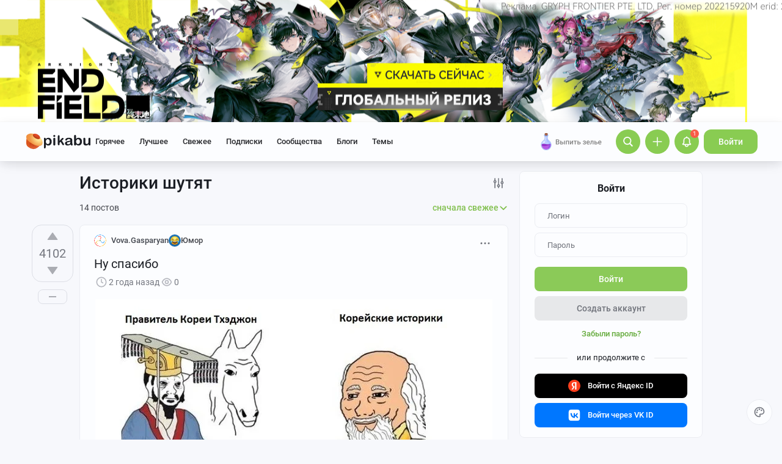

--- FILE ---
content_type: text/html; charset=windows-1251
request_url: https://pikabu.ru/tag/%D0%98%D1%81%D1%82%D0%BE%D1%80%D0%B8%D0%BA%D0%B8%20%D1%88%D1%83%D1%82%D1%8F%D1%82/hot
body_size: 52253
content:

			<!doctype html>
			<html lang="ru" class="dv no-svg no-js" dir="ltr">
			<head>
				<title>Историки шутят: истории из жизни, советы, новости, юмор и картинки — Горячее | Пикабу</title>
				<meta charset="windows-1251">
				<meta http-equiv="x-ua-compatible" content="ie=edge">
				<meta name="viewport" content="width=device-width, initial-scale=1">
				<meta name="description" content="Читайте самые интересные и обсуждаемые посты по теме Историки шутят. Личный опыт, познавательные статьи, забавные фото и видео. Или поделитесь своей историей с тегом Историки шутят. Ежедневно Пикабу посещают больше 2 млн человек. Возможно, и ваш пост увидят миллионы"><link rel="preload" as="image" fetchpriority="high" href="https://cs14.pikabu.ru/post_img/2023/12/24/8/1703421344118986322.webp">
<link rel="canonical" href="https://pikabu.ru/tag/%D0%98%D1%81%D1%82%D0%BE%D1%80%D0%B8%D0%BA%D0%B8%20%D1%88%D1%83%D1%82%D1%8F%D1%82">
				<!--5e70yo7ib1jivlw5-->
				<meta property="fb:admins" content="100000072189793">
				<meta property="fb:app_id" content="586543721489673">
				<link rel="search" title="Пикабу" type="application/opensearchdescription+xml" href="https://pikabu.ru/api/osd/description.php">
				<link id="favicon" rel="shortcut icon" href="https://cs.pikabu.ru/assets/favicon.ico" type="image/x-icon">
				<link rel="apple-touch-icon" href="https://cs.pikabu.ru/assets/images/apple-touch-icon-60x60.png">
				<link rel="apple-touch-icon" sizes="76x76" href="https://cs.pikabu.ru/assets/images/apple-touch-icon-76x76.png">
				<link rel="apple-touch-icon" sizes="120x120" href="https://cs.pikabu.ru/assets/images/apple-touch-icon-120x120.png">
				<link rel="apple-touch-icon" sizes="152x152" href="https://cs.pikabu.ru/assets/images/apple-touch-icon-152x152.png">
				<link rel="alternate" type="application/rss+xml" title="RSS" href="/xmlfeeds.php?cmd=popular">
				<meta name="yandex-tableau-widget" content="logo=https://cs.pikabu.ru/assets/images/ya_tableau.png, color=#8ac858">
		<script type="text/javascript">!function(){var t=document.createElement("script");t.type="text/javascript",t.async=!0,t.src="https://vk.ru/js/api/openapi.js?169",t.onload=function(){VK.Retargeting.Init("VK-RTRG-1217519-1X1GE"),VK.Retargeting.Hit()},document.head.appendChild(t)}();</script><noscript><img src="https://vk.ru/rtrg?p=VK-RTRG-1217519-1X1GE" style="position:fixed; left:-999px;" alt=""/></noscript>
			<script>
				function loadAsyncScript(key, url, attrs = {}) {
					key = "script" + key;
					const script = document.createElement("script");
					script.async = true;
					script.src = url;
					for (const k in attrs) {
						script.setAttribute(k, attrs[k]);
					}
					window[key] = script;
					script.addEventListener("load", () => window[key + "Loaded"] = true);
					document.head.append(script);
				}
			</script>
		
			<meta name="msvalidate.01" content="5A4048C8FE214628224C740680B7A15C"/>
		<script type="application/ld+json">{"@context":"https:\/\/schema.org","@type":"WebPage","dateModified":"2023-12-24T15:36:31+03:00","headline":"\u0418\u0441\u0442\u043e\u0440\u0438\u043a\u0438 \u0448\u0443\u0442\u044f\u0442","inLanguage":"ru","mainEntityOfPage":{"@type":"WebPage","@id":"https:\/\/pikabu.ru\/tag\/%D0%98%D1%81%D1%82%D0%BE%D1%80%D0%B8%D0%BA%D0%B8%20%D1%88%D1%83%D1%82%D1%8F%D1%82","dateModified":"2023-12-24T15:36:31+03:00"},"publisher":{"@type":"Organization","name":"\u041f\u0438\u043a\u0430\u0431\u0443","logo":"https:\/\/cs.pikabu.ru\/assets\/amp\/amp_keks.png"},"about":{"@type":"creativeWork","name":"\u0418\u0441\u0442\u043e\u0440\u0438\u043a\u0438 \u0448\u0443\u0442\u044f\u0442"}}</script><script type="text/javascript">(function(){var T="pkb_theme";var h=document,E=h.documentElement,d=E.classList;function c(e,s,r){return e===s||e>s&&(r>=e&&r<1440||r>=0&&r<s)||e<s&&r>=e&&r<s}var _=[],M=function(){try{var e=JSON.parse(localStorage.getItem(T));if(e.v!==1)return;var s=e.d,r=e.s,o=e.f,i=e.to,n=new Date,a={};a.originalThemeObj=e,o=typeof o=="number"&&o<1440?o:null,i=typeof i=="number"&&i<1440?i:null,n=n.getHours()*60+n.getMinutes(),s&&(!r||o!==null&&i!==null&&c(o,i,n))&&(a.useDarkTheme=!0);var u=_.indexOf(e.t);return u>-1&&(a.theme=_[u]),a}catch(e){}},t=M(),l=window.matchMedia,f=l&&l("(prefers-color-scheme: dark)").matches;t&&t.theme&&E.setAttribute("data-theme",t.theme);var A;(A=t==null?void 0:t.originalThemeObj)!=null&&A.a&&E.setAttribute("data-theme-animations",!0);(t&&t.useDarkTheme||!t&&f)&&(E.setAttribute("data-theme-dark","true"),t||localStorage.setItem(T,JSON.stringify({d:!0})))})();</script><script type="application/json" class="app__config" data-entry="initParams">{"siteURL":"https:\/\/pikabu.ru\/","imgURL":"https:\/\/cs.pikabu.ru\/","uploadServerUrl":"https:\/\/u.pikabu.ru","uploadVideoServerUrl":"https:\/\/v.pikabu.ru","statUrl":"https:\/\/d.pikabu.ru","environment":225,"pageName":"search","pageRecordID":"","sessionID":"tqe4v8q9o1jrjp4bvlbao1fnga","csrfToken":"05e6417b42bd2f5848ab83338fb52c5d","isStoryAnimPreview":true,"isCommAnimPreview":true,"isScrollTopBtn":true,"isNsfwStory":false,"isAjaxLoadMode":true,"isExpandedMode":true,"isFullStoryView":false,"uniqueBufferID":"beecd4f781","maxCommentsBranchDepth":1,"filterName":"","isDeleted":false,"remainingRestoringDays":0,"maxImageFileSize":20971520,"swUrl":"\/sw.js","swVersion":"8034da5657c7","isAvailableMessageCommentsTyping":true,"is_client_error_catch":false,"isAvailableStoryViews":true,"isAvailableNewWaySaveVisits":true,"analyticsParameters":[],"tags_fold_mode":0,"showTopHotStory":false,"isVideoAutoplayMode":true,"isAdsDisabled":false,"isAdsDisableAllowed":false,"isConfirmed":false,"userFlags":0,"oauthLogin":"","providerName":"","isExternalReferer":true,"canShowSurvey":false,"aqpt":"3dcd40f05c8ba0f0da88dab1399e4c8d","isUserTopAuthor":false,"birthday_tasks":[""],"isStatisticsAvailable":false,"canSubscribeToPaidOptions":false,"hasPaidOptions":false,"subsCommentsCount":0,"isGoldenUser":false,"minStoryImgAspectRatioForMaxHeight":0.25,"websocketAddr":"wss:\/\/ws.pikabu.ru","userAchievementBalance":0,"isNsfwRestrictedCountry":false,"userID":0,"isSlowModeEnabled":false,"isNewUser":true,"canUseOneTapAuth":false,"isEmotionsEnabled":true,"emotionsTypesConfig":{"1":{"class":"laugh","is_for_moderator":0,"is_paid":0},"2":{"class":"angel","is_for_moderator":0,"is_paid":0},"3":{"class":"omg","is_for_moderator":0,"is_paid":0},"4":{"class":"sad","is_for_moderator":0,"is_paid":0},"5":{"class":"angry","is_for_moderator":0,"is_paid":0},"6":{"class":"100","is_for_moderator":0,"is_paid":0},"7":{"class":"applause","is_for_moderator":0,"is_paid":0},"8":{"class":"clown","is_for_moderator":0,"is_paid":0},"9":{"class":"crying","is_for_moderator":0,"is_paid":0},"10":{"class":"cute","is_for_moderator":0,"is_paid":0},"11":{"class":"dove","is_for_moderator":0,"is_paid":0},"12":{"class":"facepalm","is_for_moderator":0,"is_paid":0},"13":{"class":"fire","is_for_moderator":0,"is_paid":0},"14":{"class":"heartbreak","is_for_moderator":0,"is_paid":0},"15":{"class":"heartlike","is_for_moderator":0,"is_paid":0},"16":{"class":"lol","is_for_moderator":0,"is_paid":0},"17":{"class":"mod-ban","is_for_moderator":1,"is_paid":0},"18":{"class":"mod-check","is_for_moderator":1,"is_paid":0},"19":{"class":"mod-pikabu","is_for_moderator":1,"is_paid":0},"20":{"class":"mod-wait","is_for_moderator":1,"is_paid":0},"21":{"class":"mod-see","is_for_moderator":1,"is_paid":0},"22":{"class":"popcorn","is_for_moderator":0,"is_paid":0},"23":{"class":"stoneface","is_for_moderator":0,"is_paid":0},"24":{"class":"strawberry","is_for_moderator":0,"is_paid":0},"25":{"class":"wtf","is_for_moderator":0,"is_paid":0},"26":{"class":"poop","is_for_moderator":0,"is_paid":1},"27":{"class":"skull","is_for_moderator":0,"is_paid":1},"28":{"class":"holding-tears","is_for_moderator":0,"is_paid":1},"29":{"class":"praying","is_for_moderator":0,"is_paid":1},"30":{"class":"melting","is_for_moderator":0,"is_paid":1},"33":{"class":"rage","is_for_moderator":0,"is_paid":1},"34":{"class":"party","is_for_moderator":0,"is_paid":1},"35":{"class":"christmastree","is_for_moderator":0,"is_paid":0}},"commentLikeEmotionId":15,"emotionsMinStoryId":7209426,"LIMIT_MAX_BLOCKS_COUNT":300,"LIMIT_MAX_MEDIA_BLOCKS_COUNT":25,"LIMIT_IMAGES_BYTES":20971520,"limitSeriesPerUser":100,"limitStoriesInSeries":1000,"cloudTipsMode":1,"availableStoryBoosts":0,"maxStoryBoosts":2,"oauthError":0,"oauthErrorMessage":""}</script><link type="text/css" rel="stylesheet" href="https://cs.pikabu.ru/apps/ub/5.4.521/desktop/app.mo.css"><style>@font-face{font-family:Roboto;font-style:normal;font-weight:400;font-display:block;src:url(https://cs.pikabu.ru/apps/ub/5.0.1/desktop/style/roboto-regular.woff2)format("woff2")}@font-face{font-family:Roboto;font-style:italic;font-weight:400;font-display:block;src:url(https://cs.pikabu.ru/apps/ub/5.0.1/desktop/style/roboto-italic.woff2)format("woff2")}@font-face{font-family:Roboto;font-style:normal;font-weight:500;font-display:block;src:url(https://cs.pikabu.ru/apps/ub/5.0.1/desktop/style/roboto-500.woff2)format("woff2")}@font-face{font-family:Roboto;font-style:italic;font-weight:500;font-display:block;src:url(https://cs.pikabu.ru/apps/ub/5.0.1/desktop/style/roboto-500italic.woff2)format("woff2")}@font-face{font-family:Roboto;font-style:normal;font-weight:700;font-display:block;src:url(https://cs.pikabu.ru/apps/ub/5.4.81/desktop/style/roboto-bold.woff2)format("woff2")}@font-face{font-family:Roboto;font-style:italic;font-weight:700;font-display:block;src:url(https://cs.pikabu.ru/apps/ub/5.4.81/desktop/style/roboto-bold-italic.woff2)format("woff2")}@font-face{font-family:FontAwesome;font-display:block;src:url(https://cs.pikabu.ru/apps/ub/5.0.1/desktop/style/fontawesome.woff2)format("woff2");font-weight:400;font-style:normal}@font-face{font-family:Lato;font-style:normal;font-weight:400;font-display:block;src:url()format("woff2")}@font-face{font-family:Lato;font-style:italic;font-weight:400;font-display:block;src:url()format("woff2")}@font-face{font-family:Lato;font-style:normal;font-weight:500;font-display:block;src:url()format("woff2")}@font-face{font-family:Lato;font-style:italic;font-weight:500;font-display:block;src:url()format("woff2")}@font-face{font-family:Lato;font-style:normal;font-weight:700;font-display:block;src:url()format("woff2")}@font-face{font-family:Lato;font-style:italic;font-weight:700;font-display:block;src:url()format("woff2")}@font-face{font-family:Inter;font-style:normal;font-weight:400;font-display:block;src:url()format("woff2")}@font-face{font-family:Inter;font-style:italic;font-weight:400;font-display:block;src:url()format("woff2")}@font-face{font-family:Inter;font-style:normal;font-weight:500;font-display:block;src:url()format("woff2")}@font-face{font-family:Inter;font-style:italic;font-weight:500;font-display:block;src:url()format("woff2")}@font-face{font-family:Inter;font-style:normal;font-weight:700;font-display:block;src:url()format("woff2")}@font-face{font-family:Inter;font-style:italic;font-weight:700;font-display:block;src:url()format("woff2")}@font-face{font-family:Unbounded;font-weight:400;font-display:block;src:url(https://cs.pikabu.ru/apps/ub/5.3.828/desktop/style/unbounded-400.woff2)format("woff2")}@font-face{font-family:Unbounded;font-weight:700;font-display:block;src:url(https://cs.pikabu.ru/apps/ub/5.3.828/desktop/style/unbounded-700.woff2)format("woff2")}@font-face{font-family:Unbounded;font-weight:800;font-display:block;src:url(https://cs.pikabu.ru/apps/ub/5.3.828/desktop/style/unbounded-800.woff2)format("woff2")}</style><link rel="preload" as="script" href="https://cs.pikabu.ru/apps/ub/5.4.521/desktop/app.df65d488de0f.mo.js"><link rel="preload" as="script" href="https://cs.pikabu.ru/apps/ub/5.4.486/desktop/vendors-editor.7397e3e8ac06.mo.js"><link rel="preload" as="script" href="https://cs.pikabu.ru/apps/ub/5.4.521/desktop/vendors.887306615827.mo.js"><link rel="preload" as="script" href="https://cs.pikabu.ru/apps/ub/5.4.519/desktop/ui.88a46270b0f8.mo.js"><link rel="preload" as="font" type="font/woff2" crossorigin="anonymous" href="https://cs.pikabu.ru/apps/ub/5.0.1/desktop/style/roboto-regular.woff2"><link rel="preload" as="font" type="font/woff2" crossorigin="anonymous" href="https://cs.pikabu.ru/apps/ub/5.0.1/desktop/style/roboto-500.woff2"><link rel="preload" as="font" type="font/woff2" crossorigin="anonymous" href="https://cs.pikabu.ru/apps/ub/5.4.81/desktop/style/roboto-bold.woff2"><link rel="preload" as="script" href="https://cs.pikabu.ru/apps/ub/5.4.480/desktop/app.7d4c711ce970.mo.js"><script>loadAsyncScript("HeaderBidding", "https://yandex.ru/ads/system/header-bidding.js");</script>
				<script>
					window.YaHeaderBiddingSettings = {
						biddersMap: {"myTarget":"812207","buzzoola":"881100","adriver":"1144261","sape":"2058588","astralab":"2774317","videonow":"881099","betweenDigital":"812208","mediasniper":"2363733","otm":"1419740","alfasense":"1097220","hybrid":"3360626","bidvol":"3404683","nemedia":"3150573","smi2":"3477109","roxot":"3475001","adfox_yandex_adplay-adv":"3362215"},
						...{"adUnits":[{"code":"adfox_d_feed_all_postroll","sizes":[[700,400]],"bids":[{"bidder":"myTarget","params":{"placementId":"1592137"}},{"bidder":"sape","params":{"placementId":"914327"}},{"bidder":"buzzoola","params":{"placementId":"1284624"}}]},{"code":"adfox_d_feed_all_1","sizes":[[700,400]],"bids":[{"bidder":"myTarget","params":{"placementId":"1166715"}},{"bidder":"astralab","params":{"placementId":"67ebcfcf4e6965fa7b3171c4"}},{"bidder":"relap","params":{"placementId":"qDs75TT17hbsUVFR"}},{"bidder":"sape","params":{"placementId":"931683"}},{"bidder":"getintent","params":{"placementId":"215_V_pikabu.ru_D_Feed-top_700x400"}},{"bidder":"betweenDigital","params":{"placementId":"4618415"}},{"bidder":"Gnezdo","params":{"placementId":"350914"}},{"bidder":"videonow","params":{"placementId":"6690569"}},{"bidder":"buzzoola","params":{"placementId":"1252057"}},{"bidder":"astralab","params":{"placementId":"6551fdf95b907dfcc7dca181"}}]},{"code":"adfox_d_feed_all_2","sizes":[[700,400]],"bids":[{"bidder":"myTarget","params":{"placementId":"1166719"}},{"bidder":"sape","params":{"placementId":"931684"}},{"bidder":"astralab","params":{"placementId":"67ebcfda4e6965fa7b3171db"}},{"bidder":"getintent","params":{"placementId":"215_V_pikabu.ru_D_Feed-middle_700x400"}},{"bidder":"betweenDigital","params":{"placementId":"4618416"}},{"bidder":"Gnezdo","params":{"placementId":"350915"}},{"bidder":"videonow","params":{"placementId":"5745952"}},{"bidder":"buzzoola","params":{"placementId":"1252058"}},{"bidder":"astralab","params":{"placementId":"6551fecf5b907dfcc7dca186"}}]},{"code":"adfox_d_feed_all_3","sizes":[[700,400]],"bids":[{"bidder":"myTarget","params":{"placementId":"1166723"}},{"bidder":"betweenDigital","params":{"placementId":"4618417"}},{"bidder":"astralab","params":{"placementId":"67ebcfe54e6965fa7b3171f2"}},{"bidder":"sape","params":{"placementId":"931685"}},{"bidder":"getintent","params":{"placementId":"215_V_pikabu.ru_D_Feed-down_700x400"}},{"bidder":"Gnezdo","params":{"placementId":"350916"}},{"bidder":"videonow","params":{"placementId":"5746322"}},{"bidder":"buzzoola","params":{"placementId":"1252059"}},{"bidder":"astralab","params":{"placementId":"6551ffe35b907dfcc7dca18b"}}]},{"code":"adfox_d_feed_all_sidebar_1","sizes":[[300,600]],"bids":[{"bidder":"myTarget","params":{"placementId":"1492080"}},{"bidder":"hybrid","params":{"placementId":"6853f85770e7b2f9582ec2c8"}},{"bidder":"solta","params":{"placementId":"185-Fb3Yi"}},{"bidder":"getintent","params":{"placementId":"215_V_pikabu.ru_D_Feed_sidebar-top_300x600"}},{"bidder":"bidvol","params":{"placementId":"53589"}},{"bidder":"betweenDigital","params":{"placementId":"2492413"}},{"bidder":"adriver","params":{"placementId":"49:pikabu_300x600_1_D_gl"}},{"bidder":"Gnezdo","params":{"placementId":"350917"}},{"bidder":"mediasniper","params":{"placementId":"310001"}},{"bidder":"buzzoola","params":{"placementId":"1263711"}},{"bidder":"videonow","params":{"placementId":"8026592"}},{"bidder":"rtbhouse","params":{"placementId":"nAuoutQkhMRdJo5jPZTE"}},{"bidder":"otm","params":{"placementId":"518"}},{"bidder":"sape","params":{"placementId":"782942"}},{"bidder":"astralab","params":{"placementId":"65ca1c7ef1662124c92ac383"}},{"bidder":"mediatoday","params":{"placementId":"9859"}}]},{"code":"adfox_d_feed_all_sidebar_2","sizes":[[300,600]],"bids":[{"bidder":"myTarget","params":{"placementId":"1496580"}},{"bidder":"betweenDigital","params":{"placementId":"2492414"}},{"bidder":"getintent","params":{"placementId":"215_V_pikabu.ru_D_Feed-sidebar-middle_300x250"}},{"bidder":"bidvol","params":{"placementId":"53588"}},{"bidder":"roxot","params":{"placementId":"325f0c7b-ba8c-41c1-a498-5fce66cc3068"}},{"bidder":"solta","params":{"placementId":"185-Hf2Vw"}},{"bidder":"hybrid","params":{"placementId":"6853f86970e7b2f9582ec2ca"}},{"bidder":"adriver","params":{"placementId":"49:pikabu_300x600_2_D_gl"}},{"bidder":"Gnezdo","params":{"placementId":"350918"}},{"bidder":"mediasniper","params":{"placementId":"310002"}},{"bidder":"videonow","params":{"placementId":"8027945"}},{"bidder":"astralab","params":{"placementId":"65ce04d3f1662124c92ac3ea"}},{"bidder":"buzzoola","params":{"placementId":"1261223"}},{"bidder":"sape","params":{"placementId":"782943"}},{"bidder":"rtbhouse","params":{"placementId":"XA3rcocGjX9Bly6JOXPR"}},{"bidder":"otm","params":{"placementId":"519"}}]},{"code":"adfox_d_feed_all_sidebar_fix","sizes":[[300,600],[300,500],[300,400]],"bids":[{"bidder":"myTarget","params":{"placementId":"1000413"}},{"bidder":"videonow","params":{"placementId":"8028953"}},{"bidder":"roxot","params":{"placementId":"6f615727-9963-49d6-b30e-19a98ab0228b"}},{"bidder":"nemedia","params":{"placementId":"7664"}},{"bidder":"solta","params":{"placementId":"185-Ns0Vi"}},{"bidder":"getintent","params":{"placementId":"215_V_pikabu.ru_D_D-BC-300x600-fix_300x250"}},{"bidder":"bidvol","params":{"placementId":"53587"}},{"bidder":"hybrid","params":{"placementId":"6853f92c70e7b2f9582ec2dc"}},{"bidder":"Gnezdo","params":{"placementId":"350919"}},{"bidder":"mediasniper","params":{"placementId":"4641"}},{"bidder":"astralab","params":{"placementId":"65ce043bf1662124c92ac3e5"}},{"bidder":"adriver","params":{"placementId":"49:pikabu_300x600_fix_D_gl"}},{"bidder":"sape","params":{"placementId":"882559"}},{"bidder":"otm","params":{"placementId":"56793"}},{"bidder":"betweenDigital","params":{"placementId":"4739626"}},{"bidder":"buzzoola","params":{"placementId":"1262136"}}]}],"timeout":1000},
						callbacks: {
							onBidsReceived: (bids) => {
								 try {
									window.bidsList = window.Ya.headerBidding.getBidsReceived();
								} catch (e) {}
							}
						}
					};
				</script>
			
			<script>
			window.Ya || (window.Ya = {});
			window.yaContextCb = window.yaContextCb || [];
			window.Ya.adfoxCode || (window.Ya.adfoxCode = {});
			window.Ya.adfoxCode.hbCallbacks || (window.Ya.adfoxCode.hbCallbacks = []);
			</script>
			<script id="yandex-context-script"></script>
			<script type="text/javascript">
				window.addEventListener("load", () => {
					const script = document.getElementById("yandex-context-script");
					script.src = "https://yandex.ru/ads/system/context.js";
				});
			</script>
		
				<script id="yandex-video-script"></script>
				<script type="text/javascript">
					window.addEventListener("load", () => {
						const script = document.getElementById("yandex-video-script");
						script.src = "https://yandex.ru/ads/system/adsdk.js";
					});
				</script>
			
			<script>
				window.PkbAnalytics = {"source":3,"userID":0,"isNewUser":true,"sessionID":"tqe4v8q9o1jrjp4bvlbao1fnga","experiments":{"blogs_label_20251028":"B","decrease_images_20250120":"B","pikabu_games_menu_20251204":"B","unauthorised_views_20250324":"B"},"unauthorizedId":"15623173132108602682","unauthorizedTs":1769176177,"gaClientId":""};
			</script>
		
			</head>
			<body>
				<script type="text/javascript">(()=>{"use strict";var e,r,t,o,n,a={},i={};function d(e){var r=i[e];if(void 0!==r)return r.exports;var t=i[e]={id:e,loaded:!1,exports:{}};return a[e].call(t.exports,t,t.exports,d),t.loaded=!0,t.exports}d.m=a,d.amdD=function(){throw new Error("define cannot be used indirect")},d.amdO={},e=[],d.O=(r,t,o,n)=>{if(!t){var a=1/0;for(s=0;s<e.length;s++){for(var[t,o,n]=e[s],i=!0,l=0;l<t.length;l++)(!1&n||a>=n)&&Object.keys(d.O).every((e=>d.O[e](t[l])))?t.splice(l--,1):(i=!1,n<a&&(a=n));if(i){e.splice(s--,1);var u=o();void 0!==u&&(r=u)}}return r}n=n||0;for(var s=e.length;s>0&&e[s-1][2]>n;s--)e[s]=e[s-1];e[s]=[t,o,n]},d.n=e=>{var r=e&&e.__esModule?()=>e.default:()=>e;return d.d(r,{a:r}),r},t=Object.getPrototypeOf?e=>Object.getPrototypeOf(e):e=>e.__proto__,d.t=function(e,o){if(1&o&&(e=this(e)),8&o)return e;if("object"==typeof e&&e){if(4&o&&e.__esModule)return e;if(16&o&&"function"==typeof e.then)return e}var n=Object.create(null);d.r(n);var a={};r=r||[null,t({}),t([]),t(t)];for(var i=2&o&&e;"object"==typeof i&&!~r.indexOf(i);i=t(i))Object.getOwnPropertyNames(i).forEach((r=>a[r]=()=>e[r]));return a.default=()=>e,d.d(n,a),n},d.d=(e,r)=>{for(var t in r)d.o(r,t)&&!d.o(e,t)&&Object.defineProperty(e,t,{enumerable:!0,get:r[t]})},d.f={},d.e=e=>Promise.all(Object.keys(d.f).reduce(((r,t)=>(d.f[t](e,r),r)),[])),d.u=e=>({111:"/apps/ub/5.4.430/desktop/vendors-hls",341:"/apps/ub/5.4.0/desktop/vendors-secondary",535:"/apps/ub/5.4.0/desktop/vendors-dash"}[e]+"."+{111:"252971e2fc04",341:"f9f59a4cfb03",535:"d4ca24021f2f"}[e]+".mo.js"),d.g=function(){if("object"==typeof globalThis)return globalThis;try{return this||new Function("return this")()}catch(e){if("object"==typeof window)return window}}(),d.hmd=e=>((e=Object.create(e)).children||(e.children=[]),Object.defineProperty(e,"exports",{enumerable:!0,set:()=>{throw new Error("ES Modules may not assign module.exports or exports.*, Use ESM export syntax, instead: "+e.id)}}),e),d.o=(e,r)=>Object.prototype.hasOwnProperty.call(e,r),o={},n="pikabu:",d.l=(e,r,t,a)=>{if(o[e])o[e].push(r);else{var i,l;if(void 0!==t)for(var u=document.getElementsByTagName("script"),s=0;s<u.length;s++){var f=u[s];if(f.getAttribute("src")==e||f.getAttribute("data-webpack")==n+t){i=f;break}}i||(l=!0,(i=document.createElement("script")).charset="utf-8",i.timeout=120,d.nc&&i.setAttribute("nonce",d.nc),i.setAttribute("data-webpack",n+t),i.src=e),o[e]=[r];var c=(r,t)=>{i.onerror=i.onload=null,clearTimeout(p);var n=o[e];if(delete o[e],i.parentNode&&i.parentNode.removeChild(i),n&&n.forEach((e=>e(t))),r)return r(t)},p=setTimeout(c.bind(null,void 0,{type:"timeout",target:i}),12e4);i.onerror=c.bind(null,i.onerror),i.onload=c.bind(null,i.onload),l&&document.head.appendChild(i)}},d.r=e=>{"undefined"!=typeof Symbol&&Symbol.toStringTag&&Object.defineProperty(e,Symbol.toStringTag,{value:"Module"}),Object.defineProperty(e,"__esModule",{value:!0})},d.nmd=e=>(e.paths=[],e.children||(e.children=[]),e),d.p="https://cs.pikabu.ru/",(()=>{d.b=document.baseURI||self.location.href;var e={658:0};d.f.j=(r,t)=>{var o=d.o(e,r)?e[r]:void 0;if(0!==o)if(o)t.push(o[2]);else if(658!=r){var n=new Promise(((t,n)=>o=e[r]=[t,n]));t.push(o[2]=n);var a=d.p+d.u(r),i=new Error;d.l(a,(t=>{if(d.o(e,r)&&(0!==(o=e[r])&&(e[r]=void 0),o)){var n=t&&("load"===t.type?"missing":t.type),a=t&&t.target&&t.target.src;i.message="Loading chunk "+r+" failed.\n("+n+": "+a+")",i.name="ChunkLoadError",i.type=n,i.request=a,o[1](i)}}),"chunk-"+r,r)}else e[r]=0},d.O.j=r=>0===e[r];var r=(r,t)=>{var o,n,[a,i,l]=t,u=0;if(a.some((r=>0!==e[r]))){for(o in i)d.o(i,o)&&(d.m[o]=i[o]);if(l)var s=l(d)}for(r&&r(t);u<a.length;u++)n=a[u],d.o(e,n)&&e[n]&&e[n][0](),e[n]=0;return d.O(s)},t=self.webpackChunkpikabu=self.webpackChunkpikabu||[];t.forEach(r.bind(null,0)),t.push=r.bind(null,t.push.bind(t))})()})();(function(){var n=document,C=n.documentElement,s=C.classList;s.remove("no-js");function c(){try{return eval("async () => {}"),!0}catch(o){return!1}}var b=c();function p(){return window.CSS?window.CSS.supports("color","var(--primary)"):!1}var l="pkb_svg",i="pkb_modern";var f=n.cookie,M=f.indexOf(i)===-1,S=f.indexOf(i+"=1")!==-1;function m(o,e){var r=new Date,T=(o?"1":"0")+(e?"1":"0");r.setMilliseconds(864e5),n.cookie="".concat(i,"=").concat(T,";expires=").concat(r.toUTCString())}M&&(S=c(),m(S,p()));S&&(window.onerror=function(){arguments[4]instanceof SyntaxError&&(m(!1,p()),n.location.reload())});function _(o){var e=5381,r=o.length;for(;r--;)e=e*33^o.charCodeAt(r);return e>>>0}var L=function(){try{return"localStorage"in window&&Boolean(window.localStorage)}catch(o){return!1}},a=L()?window.localStorage:void 0,d=typeof a!="undefined";var t=null,g=/^<svg(.*)svg>$/,E=function(){t&&(n.body.insertAdjacentHTML("afterbegin",t),s.remove("no-svg"))},O;d&&(t=((O=a)==null?void 0:O.getItem(l))||null,typeof t=="string"&&g.test(t)&&_(t)===3178398754?E():t=null);if(!t){var o=new XMLHttpRequest,e="";/\bplb=1/.test(document.cookie)&&(e="https://pikabu.lh/staff/common/proxy-local-build/get_sprites.php?path="),o.open("GET",e+"https://cs.pikabu.ru/apps/ub/5.4.509/desktop/sprite.svg",!0),o.onload=function(){var r;o.status===200&&(t=o.responseText,g.test(t)&&(E(),d&&((r=a)==null||r.setItem(l,t))))},o.send()}var u=navigator.userAgent;(/MSIE (\d*[\d.]*)/.test(u)||/Trident\/.*rv:(\d+[\d.]*)/.test(u))&&s.add("ie");u.indexOf("Edge/")>0&&s.add("ms-edge")})();</script>
		
				<div class="app">
					<header class="header  header_dark">
		
					<style type="text/css">
						#branding_ad_header {
							background: url('https://cs16.pikabu.ru/s/2026/01/23/12/6nksi6w2_lg.png') no-repeat center;
							background-color: #;
							width: 100%;
							height: 264px;
							margin-bottom: -64px;
							display: block !important;
							visibility: visible !important;
						}
					</style>
				
					<a href="https://yandex.ru/adfox/260477/goLink?p1=cnpjl&amp;p2=frfe&amp;p5=biigms&amp;pr=%random%" target="_blank">
						<div id="branding_ad_header" title="" onclick="yaCounter174977.reachGoal('branding_click', {position: 'Шапка'}); return true;">
						</div>
					</a>
				
					<!-- аудит брендирования #0 -->
	                <img src="https://yandex.ru/ads/adfox/260477/getCode?p1=cnpjl&amp;p2=frfe&amp;pfc=hqzvu&amp;pfb=biigms&amp;pr=1890267889&amp;ptrc=b" style="width: 1px; height: 1px; opacity: 0.01; position: absolute">
				
			<div class="header__main">
				<div class="header__inner">
		
			<div class="header__item header__logo">
				<div class="logo hint hint_bottom" aria-label="Читала ль Пикабу ты на ночь, Дездемона?">
					<a class="logo__image" href="/"> <svg xmlns="http://www.w3.org/2000/svg" class="icon icon--ui__pikabu"><use xlink:href="#icon--ui__pikabu"></use></svg>
						<span class="logo__text"><svg xmlns="http://www.w3.org/2000/svg" class="icon icon--ui__logo-text"><use xlink:href="#icon--ui__logo-text"></use></svg></span>
					</a>
				</div>
			</div>
		
					<div class="header__wrapper">
						<div class="header__item header__menu">
							<div class="header-menu">
		<div class="header-menu__item" data-feed-key="hot"><a href="/">Горячее</a></div><div class="header-menu__item" data-feed-key="best"><a href="/best">Лучшее</a></div><div class="header-menu__item" data-feed-key="new"><a href="/new">Свежее</a></div>
			<div id="menu-subs" class="header-menu__item" data-feed-key="my_lent" data-analytics-params="{&quot;is_mark&quot;:&quot;0&quot;}">
				<a href="/subs">Подписки</a>
			</div>
		<div id="menu-communities" class="header-menu__item" data-feed-key="communities"><a href="/communities">Сообщества</a></div><div id="menu-companies" class="header-menu__item" data-feed-key="companies"><a href="/companies">Блоги</a></div><script type="application/json" class="app__config" data-entry="pinned-topics">[]</script>
			<div class="header-menu__item header-menu__item_topics" data-feed-key="topics">
				<a href="/themes">Темы</a>
			</div>
		
								<div class="header-menu__extra-wrapper">
									<div class="header-menu__extra"><svg xmlns="http://www.w3.org/2000/svg" class="icon icon--ui__extra"><use xlink:href="#icon--ui__extra"></use></svg></div>
								</div>
							</div>
						</div>
						<!--noindex-->
						<div class="header__item header__right-menu">
							<div class="header-right-menu">
		
				<!--noindex-->
				<a data-promo-id="" id="specials" href="https://ads.adfox.ru/260477/goLink?p1=cnpjl&amp;p2=frfe&amp;p5=bhiynq&amp;pr=%rand%" style="position:relative;display:inline-block;margin-right:15px;width:118px;top:3px;max-height:44px;" target="_blank" rel="nofollow noopener" class="promo-button">
					<img style="position:absolute; width:1px; height:1px;" src="">
					<img src="https://cs17.pikabu.ru/s/2025/08/26/14/2edvlj6h.png" style="max-height:40px;max-width:100%;">
				</a>
				<!--/noindex-->
			
							<div class="header-right-menu__item header-right-menu__search">
								<svg xmlns="http://www.w3.org/2000/svg" class="icon icon--ui-kit__search_m"><use xlink:href="#icon--ui-kit__search_m"></use></svg>
							</div>
		<a href="/add" class="header-right-menu__item header-right-menu__add button_add" data-type="header"><svg xmlns="http://www.w3.org/2000/svg" class="icon icon--ui-kit__plus_m"><use xlink:href="#icon--ui-kit__plus_m"></use></svg></a>
							<a href="/information/welcome" class="header-right-menu__item header-right-menu__notification">
								<svg xmlns="http://www.w3.org/2000/svg" class="icon icon--ui-kit__notifications_m"><use xlink:href="#icon--ui-kit__notifications_m"></use></svg>
							</a>
							<button class="pkb-normal-btn header-right-menu__login-button">
								Войти
							</button>
			
							</div>
						</div>
						<!--/noindex-->
					</div>
				</div>
			</div>
			<div class="header__sticky-filter"></div>
			<div class="header__messages">
		
				</div>
			</header>
			<script>
				if (["zalipaka.icu","picabu.cfd"].includes(location.host) && location.hash !== "#allow") {
					document.body.innerHTML = "<h1>Внимание! Это фишинговый сайт, не вводите в нем свои личные данные!</h1>";
					document.close();
				}
			</script>
		
			<div class="app__inner">
		
					<div class="sidebar sidebar_right">
						<aside class="sidebar__inner">
			
			
			<span class="auth__error auth__error_top"></span>
			<div class="sidebar-block sidebar-block_border" data-step="signin">
		
				<div class="tabs sidebar-auth">
					<div class="tabs__container">
						<div class="tabs__tab tabs__tab_visible auth" data-id="signin">
							<div class="auth__header">Войти</div>
							<div class="auth__content">
								<form method="post" action="javascript:void 0;" novalidate id="signin-form">
									<input type="hidden" name="mode" value="login"/>
									<div class="auth__field auth__field-input">
										<div class="input input_medium"><input class="input__input" type="text" name="username" autocapitalize="none" autocorrect="off" autocomplete="username" required minlength="3" maxlength="40" placeholder="Логин" tabindex="0"/></div>
									</div>
									<div class="auth__field auth__field-input">
										<div class="input input_medium"><input class="input__input" type="password" name="password" autocomplete="password" required minlength="3" maxlength="160" placeholder="Пароль" tabindex="0"/></div>
									</div>
									<div class="auth__field"><div class="auth__captcha" style="display: none;"></div></div>
									<div class="auth__field"><div class="auth__captcha_v3" style="display: none;"></div></div>
									<div class="auth__field"><span class="auth__error"></span></div>
									<div class="auth__field auth__field_firstbtn"><button type="submit" class="button_success button_width_100">Войти</button></div>
									<div class="auth__field auth__field_lastbtn">
										<button class="button_gray button_width_100" data-role="route" data-to="signup">Создать аккаунт</button>
									</div>
									<div class="auth__field">
										<span class="auth__forget" data-role="route" data-to="forget">Забыли пароль?</span>
									</div>
									<div class="section-hr">
										<div class="section-hr__title">
											<span>или продолжите с</span>
										</div>
									</div>
								</form>
							</div>
						</div>
						<div class="tabs__tab auth" data-id="signup">
							<div class="auth__header">Создать аккаунт</div>
							<div class="auth__content">
								<form method="POST" action="javascript:void 0;" autocomplete="off" novalidate>
									<!--input type="hidden" name="mode" value="auth"-->
									<div class="auth__field auth__field-input">
										<div class="input input_medium">
											<input class="input__input" type="email" autocomplete="on" name="email" placeholder="E-mail"/>
										</div>
									</div>
									<div class="auth__field auth__field-input">
										<div class="input input_medium"><input class="input__input" type="text" autocomplete="on" name="username" required minlength="4" maxlength="16" placeholder="Никнейм на Пикабу *"/></div>
									</div>
									<div class="auth__field auth__field-input">
										<div class="input input_box input_medium" data-role="auth">
											<span class="input__box">
												<input class="input__input" type="password" data-role="password" name="password" autocomplete="new-password" required minlength="6" maxlength="160" placeholder="Пароль *"/>
											</span>
										</div>
									</div>
									<div class="auth__field auth__field_agreements auth__field_modal">
										Регистрируясь, я&nbsp;даю согласие на&nbsp;<a href="/information/consent" data-type="agreement" target="_blank">обработку данных</a> и&nbsp;<a href="http://pikabu.ru/go/sub_email" target="_blank">условия почтовых рассылок</a>.
									</div>
									<div class="auth__field"><div class="auth__captcha"></div></div>
									<div class="auth__field"><div class="auth__captcha_v3"></div></div>
									<div class="auth__field"><span class="auth__error"></span></div>
									<div class="auth__field auth__field_firstbtn"><button type="submit" class="button_success button_width_100">Создать аккаунт</button></div>
									<div class="auth__field">
										<button class="button_gray button_width_100" data-role="route" data-to="signin">У меня уже есть аккаунт</button>
									</div>
									<div class="section-hr">
										<div class="section-hr__title">
											<span>или</span>
										</div>
									</div>
								</form>
							</div>
						</div>
						
			<div class="tabs__tab auth" data-id="forget">
				<div class="auth__header">Восстановление пароля</div>
				<div class="auth__content">
					<form method="POST" action="javascript:void 0;" novalidate>
						<input type="hidden" name="action" value="request"/>
						<div class="auth__field auth__field-input">
							<div class="input input_medium">
								<input name="contact" class="input__input" required type="text" placeholder="E-mail или телефон"/>
							</div>
						</div>
						<div class="auth__field"><span class="auth__error"></span></div>
						<div class="auth__field auth__field_firstbtn"><button type="submit" class="button_success button_width_100 auth__submit">Восстановить</button></div>
						<div class="auth__field"><button class="button_gray button_width_100" data-role="route" data-to="signin">Войти</button></div>
					</form>
				</div>
			</div>
			<div class="tabs__tab auth" data-id="change-password">
				<div class="auth__header">Восстановление пароля</div>
				<div class="auth__content">
				<form method="POST" action="javascript: void(0);" novalidate>
					<div class="auth__field auth__field-input">
						<div class="input input_medium" data-type="code">
							<input class="input__input" type="text" autocomplete="off" name="code" required minlength="4" maxlength="4" placeholder="Код из СМС">
						</div>
					</div>
					<div class="auth__field auth__field-input">
						<div class="input input_medium" data-type="password">
							<input class="input__input" type="password" data-role="password" name="password" autocomplete="new-password" required minlength="6" maxlength="160" placeholder="Новый пароль">
						</div>
					</div>
					<div class="auth__field auth__field-input">
						<div class="input input_medium" data-type="password2">
							<input class="input__input" type="password" data-role="password" name="password2" autocomplete="new-password" required minlength="6" maxlength="160" placeholder="Пароль еще раз">
						</div>
					</div>
					<div class="auth__field"><span class="auth__error"></span></div>
					<div class="auth__field auth__field_firstbtn auth__field_submit"><button type="submit" class="button_success button_width_100 auth__submit">Подтвердить</button></div>
					<div class="auth__field">
						<a href="tg://resolve?domain=pikabu_access_code_bot&start=" target="_blank" class="auth__tlg-link">Получить код в Telegram</a>
						<span class="hint auth__tlg-hint" aria-label="Для получения кода, на данном устройстве должно быть установлено приложение &laquo;Телеграм&raquo;"><svg xmlns="http://www.w3.org/2000/svg" class="icon icon--ui__info icon--ui__info_table-row"><use xlink:href="#icon--ui__info"></use></svg></span>
					</div>
				</form>
				</div>
			</div>
		
					</div>
				</div>
				<div class="auth auth_smallmargin" data-hidden-for="forget">
					
			<div class="auth__providers">
				
			<a href="https://pikabu.ru/oauth.php?type=ya" class="auth__provider social-icon_color social-icon_wide" data-role="ya">
				<span class="auth__provider-logo"><svg xmlns="http://www.w3.org/2000/svg" class="icon icon--social__ya icon--social__ya_tool"><use xlink:href="#icon--social__ya"></use></svg></span>
				<span class="auth__provider-text">Войти с Яндекс ID</span>
			</a>
			<a href="https://pikabu.ru/oauth.php?type=vk" class="auth__provider social-icon_color social-icon_wide" data-role="vk">
				<span class="auth__provider-logo"><svg xmlns="http://www.w3.org/2000/svg" class="icon icon--social__vkid icon--social__vkid_tool"><use xlink:href="#icon--social__vkid"></use></svg></span>
				<span class="auth__provider-text">Войти через VK ID</span>
			</a>
			</div>
		
				
				</div>
			</div>
		
			<div class="sidebar-block sidebar-block_border sidebar-block-links">
				<div class="sidebar-block__content menu menu_vertical menu_promo-sidebar"><a href="https://promokod.pikabu.ru/?utm_source=pikabu&utm_medium=sidebar_button&utm_content=promokodi" target="_blank" class="menu__item" data-button="promo_codes"><svg xmlns="http://www.w3.org/2000/svg" class="icon icon--ui__tag"><use xlink:href="#icon--ui__tag"></use></svg><span>Промокоды</span></a><a href="https://vacancies.pikabu.ru/?utm_source=sidebar2_dv" target="_blank" class="menu__item" data-button="vacancies"><svg xmlns="http://www.w3.org/2000/svg" class="icon icon--ui__office-bag"><use xlink:href="#icon--ui__office-bag"></use></svg><span>Работа</span></a><a href="https://education.pikabu.ru/?utm_source=pikabu&utm_medium=sidebar_button" target="_blank" class="menu__item" data-button="courses"><svg xmlns="http://www.w3.org/2000/svg" class="icon icon--ui__mortarboard"><use xlink:href="#icon--ui__mortarboard"></use></svg><span>Курсы</span></a><a href="https://special.pikabu.ru/mediakit/?utm_source=sidebar_dv" target="_blank" class="menu__item" data-button="mediakit"><svg xmlns="http://www.w3.org/2000/svg" class="icon icon--ui__ic_fire"><use xlink:href="#icon--ui__ic_fire"></use></svg><span>Реклама</span></a><a href="https://games.pikabu.ru/?utm_source=pikabu&utm_medium=sidebar_button&utm_content=games" target="_blank" class="menu__item" data-button="games"><svg xmlns="http://www.w3.org/2000/svg" class="icon icon--ui__gamepad"><use xlink:href="#icon--ui__gamepad"></use></svg><span>Игры</span></a><a href="https://games.pikabu.ru/payment/steam?utm_source=pikabu&utm_medium=sidebar_button&utm_content=steam" target="_blank" class="menu__item" data-button="steam"><svg xmlns="http://www.w3.org/2000/svg" class="icon icon--ui__card"><use xlink:href="#icon--ui__card"></use></svg><span>Пополнение Steam</span></a>	</div>
			</div><div class="sidebar-block sidebar-block_placeholder sidebar-banner-300x250"><div id="adfox_d_feed_all_sidebar_1" data-code="{p1:&quot;cyfql&quot;,p2:&quot;hbee&quot;}" style="width:100%"></div><script type="text/javascript">(function(d) {
	if (!window.scriptHeaderBidding) {
	loadAsyncScript("HeaderBidding", "https://yandex.ru/ads/system/header-bidding.js");
}
	var c = document.getElementById("adfox_d_feed_all_sidebar_1");
	if (!c) return;
	var p = c.parentElement;
	window.s = d.createElement("script");
s.type = "lazy-js";
s.setAttribute("data-target-id", "adfox_d_feed_all_sidebar_1");
s.setAttribute("data-closest", ".story, .sidebar-block, .section_padding_none");
s.setAttribute("data-distance", "3000");s.innerHTML = "(function () {\n\tconst f = function () {\n\t\tif (0 && !window.adfoxBlocksData) {\n\twindow.adfoxBlocksData = [];\n}\ntry {\n\twindow.adRequests = (window.adRequests || new Set()).add(\"adfox_d_feed_all_sidebar_1\");\n\twindow.postMessage({event: \"pkb:adfox-request\", id: \"adfox_d_feed_all_sidebar_1\"});\n\n\twindow.yaContextCb.push(()=>{\n\t\tYa.adfoxCode.create({\n\t\t\townerId: 260477,\n\t\t\tcontainerId: \"adfox_d_feed_all_sidebar_1\",\n\t\t\tparams: {p1:\"cyfql\",p2:\"hbee\"},\n\t\t\tonRender: () => {\n\t\t\t\tconst adId = adfox_d_feed_all_sidebar_1.id;\n\t\t\t\twindow.adInfoStorage = (window.adInfoStorage || new Set()).add(adId);\n\t\t\t},\n\t\t\tonLoad: (data) => {\n\t\t\t\tif (0) {\n\t\t\t\t\twindow.adfoxBlocksData.push(data);\n\t\t\t\t}\n\t\t\t\tif (!window.adfoxBlocks) {\n\t\t\t\t\twindow.adfoxBlocks = {};\n\t\t\t\t}\n\t\t\t\twindow.adfoxBlocks[adfox_d_feed_all_sidebar_1.id] = {\n\t\t\t\t\ttype: data.bundleName,\n\t\t\t\t\tcampaignId: data.campaignId || 0,\n\t\t\t\t};\n\t\t\t\twindow.postMessage({event: \"pkb:adfox-load\", id: \"adfox_d_feed_all_sidebar_1\"});\n\t\t\t}\n\t\t});\n\t});\n} catch (e) {\n\tconsole.error(e);\n}\n\t\t\n\t};\n\twindow.scriptHeaderBidding && !window.scriptHeaderBiddingLoaded\n\t\t? window.scriptHeaderBidding.addEventListener(\"load\", f)\n\t\t: f();\n})();";
p.appendChild(s);window.postMessage({event: "pkb:lazy-script-init"});
})(document);</script>
			</div>
		
			<section class="sidebar-block sidebar-block_border sidebar-block_no-padding">
		
			<article class="sidebar-game">
				<a class="sidebar-game__header" target="_blank" href="https://games.pikabu.ru?utm_source=pikabu&utm_medium=block-in-sidebar&utm_content=titile-click">
					<span class="sidebar-game__icon"><svg xmlns="http://www.w3.org/2000/svg" class="icon icon--ui-kit__pikabu-pixel_m"><use xlink:href="#icon--ui-kit__pikabu-pixel_m"></use></svg></span>
					<span class="sidebar-game__title">
						<span class="sidebar-game__title-text">Пикабу Игры</span>
						<span class="sidebar-game__title-subtext">+1000 бесплатных онлайн&nbsp;игр</span>
					</span>
				</a>
				<a target="_blank" href="https://games.pikabu.ru/game/volshebnyiy-osobnyak?utm_source=pikabu&utm_medium=block-in-sidebar&utm_content=game-click" class="sidebar-game__link">
					<img class="sidebar-game__img" src="https://cs19.pikabu.ru/s/games_showcase/2025/09/23/13/jsguxw6r_lg.webp" alt="Собирайте цепочки из трех и более одинаковых фишек, чтобы восстановить величие школы волшебников! Волшебство и захватывающие приключения ждут вас уже с первых шагов!">
					<div class="sidebar-game__info">
						<p class="sidebar-game__name">Волшебный особняк</p>
						<p class="sidebar-game__genres">Казуальные, Три в ряд, Головоломки</p>
					</div>
				</a>

				<footer class="sidebar-game__footer">
					<a target="_blank" href="https://games.pikabu.ru/game/volshebnyiy-osobnyak?utm_source=pikabu&utm_medium=block-in-sidebar&utm_content=playbutton-click" class="pkb-normal-btn pkb-normal-btn_small pkb-normal-btn_wide">
						Играть
					</a>
				</footer>
			</article>
		
			</section>
		<div class="sidebar-block sidebar-block_placeholder sidebar-block_half"><div id="adfox_d_feed_all_sidebar_2" data-code="{p1:&quot;cyfqm&quot;,p2:&quot;hbee&quot;}" style="width:100%"></div><script type="text/javascript">(function(d) {
	if (!window.scriptHeaderBidding) {
	loadAsyncScript("HeaderBidding", "https://yandex.ru/ads/system/header-bidding.js");
}
	var c = document.getElementById("adfox_d_feed_all_sidebar_2");
	if (!c) return;
	var p = c.parentElement;
	window.s = d.createElement("script");
s.type = "lazy-js";
s.setAttribute("data-target-id", "adfox_d_feed_all_sidebar_2");
s.setAttribute("data-closest", ".story, .sidebar-block, .section_padding_none");
s.setAttribute("data-distance", "3000");s.innerHTML = "(function () {\n\tconst f = function () {\n\t\tif (0 && !window.adfoxBlocksData) {\n\twindow.adfoxBlocksData = [];\n}\ntry {\n\twindow.adRequests = (window.adRequests || new Set()).add(\"adfox_d_feed_all_sidebar_2\");\n\twindow.postMessage({event: \"pkb:adfox-request\", id: \"adfox_d_feed_all_sidebar_2\"});\n\n\twindow.yaContextCb.push(()=>{\n\t\tYa.adfoxCode.create({\n\t\t\townerId: 260477,\n\t\t\tcontainerId: \"adfox_d_feed_all_sidebar_2\",\n\t\t\tparams: {p1:\"cyfqm\",p2:\"hbee\"},\n\t\t\tonRender: () => {\n\t\t\t\tconst adId = adfox_d_feed_all_sidebar_2.id;\n\t\t\t\twindow.adInfoStorage = (window.adInfoStorage || new Set()).add(adId);\n\t\t\t},\n\t\t\tonLoad: (data) => {\n\t\t\t\tif (0) {\n\t\t\t\t\twindow.adfoxBlocksData.push(data);\n\t\t\t\t}\n\t\t\t\tif (!window.adfoxBlocks) {\n\t\t\t\t\twindow.adfoxBlocks = {};\n\t\t\t\t}\n\t\t\t\twindow.adfoxBlocks[adfox_d_feed_all_sidebar_2.id] = {\n\t\t\t\t\ttype: data.bundleName,\n\t\t\t\t\tcampaignId: data.campaignId || 0,\n\t\t\t\t};\n\t\t\t\twindow.postMessage({event: \"pkb:adfox-load\", id: \"adfox_d_feed_all_sidebar_2\"});\n\t\t\t}\n\t\t});\n\t});\n} catch (e) {\n\tconsole.error(e);\n}\n\t\t\n\t};\n\twindow.scriptHeaderBidding && !window.scriptHeaderBiddingLoaded\n\t\t? window.scriptHeaderBidding.addEventListener(\"load\", f)\n\t\t: f();\n})();";
p.appendChild(s);window.postMessage({event: "pkb:lazy-script-init"});
})(document);</script>
			</div>
		
			<div class="sidebar-block sidebar-block_border sidebar-public-ratings">
				<div class="sidebar-block__header">
					<h4>Топ прошлой недели</h4>
				</div>
				<div class="sidebar-block__content">
					<ul class="sidebar-public-ratings__list">
					
							<li class="sidebar-public-ratings__item">
								<span class="sidebar-public-ratings__avatar avatar avatar_small">
									<span class="avatar__inner">
										<img src="https://cs17.pikabu.ru/s/2025/04/23/14/igofl6ms.webp" alt="dialectic.club" loading="lazy">
										</span>
								</span>
								<span class="sidebar-public-ratings__details">
									<span class="sidebar-public-ratings__name">
										<a href="/@dialectic.club" class="user__nick" target="_blank" data-profile="true" data-name="dialectic.club" data-id="10584738" data-analytics-type="sidebar_top_authors">
											<span>dialectic.club</span>
										</a>
									</span>
									<span class="sidebar-public-ratings__count">13 постов</span>
								</span>
							</li>
							<li class="sidebar-public-ratings__item">
								<span class="sidebar-public-ratings__avatar avatar avatar_small">
									<span class="avatar__inner">
										<img src="https://cs8.pikabu.ru/avatars/2587/s2587584-566533137.png" alt="Oskanov" loading="lazy">
										</span>
								</span>
								<span class="sidebar-public-ratings__details">
									<span class="sidebar-public-ratings__name">
										<a href="/@Oskanov" class="user__nick" target="_blank" data-profile="true" data-name="Oskanov" data-id="2587584" data-analytics-type="sidebar_top_authors">
											<span>Oskanov</span>
										</a>
									</span>
									<span class="sidebar-public-ratings__count">9 постов</span>
								</span>
							</li>
							<li class="sidebar-public-ratings__item">
								<span class="sidebar-public-ratings__avatar avatar avatar_small">
									<span class="avatar__inner">
										<img src="https://cs18.pikabu.ru/s/2025/12/09/13/zgxrc4jb.webp" alt="Animalrescueed" loading="lazy">
										</span>
								</span>
								<span class="sidebar-public-ratings__details">
									<span class="sidebar-public-ratings__name">
										<a href="/@Animalrescueed" class="user__nick" target="_blank" data-profile="true" data-name="Animalrescueed" data-id="2534152" data-analytics-type="sidebar_top_authors">
											<span>Animalrescueed</span>
										</a>
									</span>
									<span class="sidebar-public-ratings__count">37 постов</span>
								</span>
							</li>
					</ul>
					<a href="/top/authors" target="_blank">Посмотреть весь топ</a>
				</div>
			</div>
		
			<div class="sidebar-block sidebar-block_border sidebar-block_mail email-block">
				<div class="sidebar-block__email-info">
					<div class="sidebar-block__email-icon">
						<svg xmlns="http://www.w3.org/2000/svg" class="icon icon--ui__email"><use xlink:href="#icon--ui__email"></use></svg>
					</div>
					<p class="sidebar-block__email-title">
						Лучшие посты недели
					</p>
					<div class="sidebar-block__email-close email-form_close">
						<svg xmlns="http://www.w3.org/2000/svg" class="icon icon--ui__close icon--ui__close_subscribe-email"><use xlink:href="#icon--ui__close"></use></svg>
					</div>
				</div>
				<div class="sidebar-block__email email-form_block">
					<form class="sidebar-block__email-form">
						<p class="sidebar-block__email-text">Рассылка Пикабу: отправляем самые рейтинговые материалы за 7 дней <span>&#128293;</span></p>
						<div class="input input_box" data-email="">
							<div class="input__box">
								<input class="input__input sidebar-block__email-input" value="" type="text" name="email" placeholder="Укажите E-mail"/>
							</div>
							<button class="button button_success">подписаться</button>
						</div>
						<p class="sidebar-block__email-text sidebar-block__email-text_small">
							Нажимая &laquo;Подписаться&raquo;, я&nbsp;даю согласие на&nbsp;<a href="https://pikabu.ru/information/consent" target="_blank">обработку данных</a> и&nbsp;<a href="http://pikabu.ru/go/sub_email" target="_blank">условия почтовых рассылок</a>.</p>
					</form>
				</div>
				<div class="sidebar-block__email-done email-form_done">
					<div class="sidebar-block__email-info">
						<p class="sidebar-block__email-text">
							Спасибо, что подписались!<br> Пожалуйста, проверьте почту <span>&#128522;</span>
						</p>
					</div>
					<div class="sidebar-block__email-image">
						<svg xmlns="http://www.w3.org/2000/svg" class="icon icon--ui__email-done"><use xlink:href="#icon--ui__email-done"></use></svg>
					</div>
				</div>
			</div>
		
			<div class="sidebar-block sidebar-block_border sidebar-block-links sidebar-footer">
				<div class="sidebar-block__content">
					<div class="sidebar-block-links__group">
						<div class="sidebar-block-links__col">
							<a id="sidebar-help-link" href="/go/help_main" data-name="help">Помощь</a>
							<a href="/go/rules" data-name="rules">Кодекс Пикабу</a>
							<a href="/crew" data-name="crew">Команда Пикабу</a>
							<a href="/applications" data-role="app-link" data-type="upload_app_landing">Моб. приложение</a>
						</div>
						<div class="sidebar-block-links__col">
							<a href="/go/rules-sn" data-name="pikabu_rules">Правила соцсети</a>
							<a href="/go/rules_rt" data-name="pikabu_rules_rt">О рекомендациях</a>
							<a href="/information/company" data-name="company">О компании</a>
						</div>
					</div>
					<div class="sidebar-block-links__group">
						<div class="sidebar-block-links__col">
							<a href="https://promokod.pikabu.ru/shops/biggeek?utm_source=pikabu&utm_medium=sidebar&utm_campaign=biggeek" target="_blank" data-button="promocodes-biggeek">Промокоды Биг Гик</a>
							<a href="https://promokod.pikabu.ru/shops/lamoda?utm_source=pikabu&utm_medium=sidebar&utm_campaign=lamoda" target="_blank" data-button="promocodes-lamoda">Промокоды Lamoda</a>
							<a href="https://promokod.pikabu.ru/shops/mvideo?utm_source=pikabu&utm_medium=sidebar&utm_campaign=mvideo" target="_blank" data-button="promocodes-mvideo">Промокоды МВидео</a>
							<a href="https://promokod.pikabu.ru/shops/market-yandex?utm_source=pikabu&utm_medium=sidebar&utm_campaign=market-yandex" target="_blank" data-button="promocodes-yandex-market">Промокоды Яндекс Маркет</a>
							<a href="https://promokod.pikabu.ru/shops/5ka?utm_source=pikabu&utm_medium=sidebar&utm_campaign=5ka" target="_blank" data-button="promocodes-5ka">Промокоды Пятерочка</a>
							<a href="https://promokod.pikabu.ru/shops/aroma-butik?utm_source=pikabu&utm_medium=sidebar&utm_campaign=aroma-butik" target="_blank" data-button="promocodes-aroma-butik">Промокоды Aroma Butik</a>
							<a href="https://promokod.pikabu.ru/shops/travel-yandex?utm_source=pikabu&utm_medium=sidebar&utm_campaign=travel-yandex" target="_blank" data-button="promocodes-travel-yandex">Промокоды Яндекс Путешествия</a>
							<a href="https://promokod.pikabu.ru/shops/eda-yandex?utm_source=pikabu&utm_medium=sidebar&utm_campaign=eda" target="_blank" data-button="promocodes-yandex-eda">Промокоды Яндекс Еда</a>
							<a href="https://postila.ru/?utm_source=pikabu&utm_medium=sidebar&utm_campaign=postila" target="_blank" data-button="postila">Постила</a>
							<a href="https://www.sports.ru/football/match/?utm_source=pikabu&utm_medium=sidebar&utm_campaign=match" target="_blank" data-button="sports-ru">Футбол сегодня</a>
						</div>
					</div>
					<div class="sidebar-block-links__footer">
						<div class="sidebar-block-links__social">
							<a class="pkb-btn-social-icon pkb-btn-social-icon_vk" target="_blank" href="https://vk.ru/pikabu"><svg xmlns="http://www.w3.org/2000/svg" class="icon icon--ui__social-vk_24"><use xlink:href="#icon--ui__social-vk_24"></use></svg></a>
							<a class="pkb-btn-social-icon pkb-btn-social-icon_tg" target="_blank" href="https://t.me/pikabu"><svg xmlns="http://www.w3.org/2000/svg" class="icon icon--ui__social-tg_24"><use xlink:href="#icon--ui__social-tg_24"></use></svg></a>
							<a class="pkb-btn-social-icon pkb-btn-social-icon_max" target="_blank" href="https://max.ru/pikabu"><svg xmlns="http://www.w3.org/2000/svg" class="icon icon--ui__social-max_24"><use xlink:href="#icon--ui__social-max_24"></use></svg></a>
						</div>
					</div>
				</div>
			</div>
		
			<div class="sidebar-sticky-wrapper">
				<div class="sidebar-sticky-wrapper__content">
					<div class="sidebar-block sidebar-block_sticky sidebar-block_placeholder">
		<div id="adfox_d_feed_all_sidebar_fix" data-code="{p1:&quot;cqcmh&quot;,p2:&quot;hbee&quot;}" style="width:100%"></div><script type="text/javascript">(function(d) {
	if (!window.scriptHeaderBidding) {
	loadAsyncScript("HeaderBidding", "https://yandex.ru/ads/system/header-bidding.js");
}
	var c = document.getElementById("adfox_d_feed_all_sidebar_fix");
	if (!c) return;
	var p = c.parentElement;
	window.s = d.createElement("script");
s.type = "lazy-js";
s.setAttribute("data-target-id", "adfox_d_feed_all_sidebar_fix");
s.setAttribute("data-closest", ".story, .sidebar-block, .section_padding_none");
s.setAttribute("data-distance", "3000");s.innerHTML = "(function () {\n\tconst f = function () {\n\t\tif (0 && !window.adfoxBlocksData) {\n\twindow.adfoxBlocksData = [];\n}\ntry {\n\twindow.adRequests = (window.adRequests || new Set()).add(\"adfox_d_feed_all_sidebar_fix\");\n\twindow.postMessage({event: \"pkb:adfox-request\", id: \"adfox_d_feed_all_sidebar_fix\"});\n\n\twindow.yaContextCb.push(()=>{\n\t\tYa.adfoxCode.create({\n\t\t\townerId: 260477,\n\t\t\tcontainerId: \"adfox_d_feed_all_sidebar_fix\",\n\t\t\tparams: {p1:\"cqcmh\",p2:\"hbee\"},\n\t\t\tonRender: () => {\n\t\t\t\tconst adId = adfox_d_feed_all_sidebar_fix.id;\n\t\t\t\twindow.adInfoStorage = (window.adInfoStorage || new Set()).add(adId);\n\t\t\t},\n\t\t\tonLoad: (data) => {\n\t\t\t\tif (0) {\n\t\t\t\t\twindow.adfoxBlocksData.push(data);\n\t\t\t\t}\n\t\t\t\tif (!window.adfoxBlocks) {\n\t\t\t\t\twindow.adfoxBlocks = {};\n\t\t\t\t}\n\t\t\t\twindow.adfoxBlocks[adfox_d_feed_all_sidebar_fix.id] = {\n\t\t\t\t\ttype: data.bundleName,\n\t\t\t\t\tcampaignId: data.campaignId || 0,\n\t\t\t\t};\n\t\t\t\twindow.postMessage({event: \"pkb:adfox-load\", id: \"adfox_d_feed_all_sidebar_fix\"});\n\t\t\t}\n\t\t});\n\t});\n} catch (e) {\n\tconsole.error(e);\n}\n\t\t\n\t};\n\twindow.scriptHeaderBidding && !window.scriptHeaderBiddingLoaded\n\t\t? window.scriptHeaderBidding.addEventListener(\"load\", f)\n\t\t: f();\n})();";
p.appendChild(s);window.postMessage({event: "pkb:lazy-script-init"});
})(document);</script>
					</div>
				</div>
			</div>
		
						</aside>
					</div>
			
				<div class="main">
					<main class="main__inner">
		<script type="application/json" class="app__config" data-entry="search">{"text":"","tags":["\u0418\u0441\u0442\u043e\u0440\u0438\u043a\u0438 \u0448\u0443\u0442\u044f\u0442"],"excludeTags":[],"type":0,"visited":"","dateFrom":"","dateTo":"","sort":1,"rating":1,"maxRating":0,"isIgnoreListDisabled":false,"isAdultVisible":false,"user":{"id":"","avatar":"","name":""},"community":{"id":"","link":"","avatar":"","name":""},"found":{"linkedTags":[],"tags":[],"users":[],"communities":[],"storiesCount":14,"hiddenStoriesCount":0},"config":{"isAdultEnabled":false,"mode":"tag","canDisableIgnoreList":false,"shouldHideForm":false}}</script><script type="application/json" class="app__config" data-entry="feed-filter">{"feedKey":"e2ffd0760416f8848e4a9edf70850620-5897253"}</script>
			<div class="stories-search stories-search_loading stories-search_tags-page" data-page-mode="normal">
		<div id="search-header"><div class="section section_center" data-role="spinner"><svg xmlns="http://www.w3.org/2000/svg" class="icon icon--ui__progress-circle icon--ui__progress-circle_story-editor"><use xlink:href="#icon--ui__progress-circle"></use></svg></div></div>
			<div class="stories-search__feed">
		<script type="application/json" class="app__config" data-entry="feed-filter">{"feedMode":"search","date":"today","dateCaption":"\u0441\u0435\u0433\u043e\u0434\u043d\u044f","displayMode":2,"page":1,"isAdultVisible":false,"isSortedByTime":false,"isSortByRating":false,"hiddenStoriesCount":0,"ratingLimit":25,"feedKey":"e2ffd0760416f8848e4a9edf70850620-5897253","feedParams":[]}</script><div class="hidden-counter" data-amount="0"><span><a href="https://pikabu.ru/visited-stories">0 просмотренных постов</a> <span class="label-hidden"> скрыто</span></span></div>
				<div class="stories-feed" data-page-current="1" data-page-last="2" data-has-subs="0" data-pagination-mode="false" data-display-mode="1" data-feed-key="e2ffd0760416f8848e4a9edf70850620-5897253">
			<script type="application/json" class="app__config" data-entry="stories-save-cats">[]</script>
				<div class="stories-feed__spinner-before"></div>
				<button class="stories-feed__load-before button_width_100" style="display: none">Показать предыдущие</button>
			
				<div class="stories-feed__container">
			
			<!--story_10955948_start-->
			<article class="story" data-story-id="10955948" data-page="false" data-is-fixed-story="false" data-editable="false" data-visited="false" data-story-long="true" data-slice-type="1" data-vote="0" data-rating="4102" data-vid="Y10955948" data-timestamp="1769176177" data-vkey="sdVk" data-author-id="1155812" data-author-name="Vova.Gasparyan" data-comments="86" data-can-vote="true" data-text-length="0" data-user-subs="3" data-context-menu="duplicate_report">
			<div class="story__left ">
				<div class="story__scroll story__scroll_disabled">
			
				<div class="story__rating-block" data-vote="0" data-story-id="10955948" data-can-vote="true" data-pluses="-3803118030" data-minuses="-3803056500" data-behavior="3" data-hiding-icon="4">
					<button class="story__rating-up" title="Поставить плюсик" data-title="%D0%9D%D1%83+%D1%81%D0%BF%D0%B0%D1%81%D0%B8%D0%B1%D0%BE" data-url="https%3A%2F%2Fpikabu.ru%2Fstory%2Fnu_spasibo_10955948" data-story-id="10955948">
						<svg xmlns="http://www.w3.org/2000/svg" class="icon icon--ui-kit__rating-plus_m"><use xlink:href="#icon--ui-kit__rating-plus_m"></use></svg>
					</button>
			
						<div class="story__rating-count hint" aria-label="4178 плюсов / 76 минусов">
							4102
						</div>
				
					<button class="story__rating-down" title="Поставить минус">
						<svg xmlns="http://www.w3.org/2000/svg" class="icon icon--ui-kit__rating-minus_m"><use xlink:href="#icon--ui-kit__rating-minus_m"></use></svg>
					</button>
				</div>
			
			<div class="collapse-button "></div>
		</div><span class="story__scroll-next-btn"></span></div>
				<div class="story__main">
			
				<header class="story__header">
			
					<div class="story__user user">
						<div class="story__user-info">
				<a class="story__user-link user__nick" href="https://pikabu.ru/@Vova.Gasparyan" data-profile="true" data-name="Vova.Gasparyan" data-id="1155812">
								<div class="avatar avatar_small avatar_note image-lazy" data-name="Vova.Gasparyan">
									<span class="avatar__inner">
								<img data-src="https://cs14.pikabu.ru/avatars/1155/m1155812-900986912.png" alt="Vova.Gasparyan">
								</span>
								</div>
					
								Vova.Gasparyan
								
				</a>
							
							
							
							
			<a class="story__topic" href="/themes/humor">
				<img src="https://cs16.pikabu.ru/s/2025/11/18/11/72tsjc3k.png" alt="Юмор" width="20" height="20">
				<span>Юмор</span>
			</a>
		
							</div>
						</div>
				
				<h2 class="story__title">
				<a href="https://pikabu.ru/story/nu_spasibo_10955948" target="_blank" class="story__title-link">Ну спасибо</a>&#8288;<span class="story-title-icons">&#8288;<span class="story-title-icons__icon story__hide-icon story__hide-icon_hide hint" aria-label="Автор скрыл пост из своего профиля"><svg xmlns="http://www.w3.org/2000/svg" class="icon icon--ui__hide"><use xlink:href="#icon--ui__hide"></use></svg></span><span class="story-title-icons__icon story-title-icons__icon_hoverable story__copy-link hint" data-url="https%3A%2F%2Fpikabu.ru%2Fstory%2Fnu_spasibo_10955948%3Futm_source%3Dlinkshare%26utm_medium%3Dsharing" aria-label="Скопировать ссылку на пост"><svg xmlns="http://www.w3.org/2000/svg" class="icon icon--social__link"><use xlink:href="#icon--social__link"></use></svg></span></span>
				</h2>
						<div class="dots-menu story__dots"><svg xmlns="http://www.w3.org/2000/svg" class="icon icon--ui__dots"><use xlink:href="#icon--ui__dots"></use></svg></div>
			<div class="story__sub-info"><time datetime="2023-12-24T15:36:31+03:00" class="story__datetime hint"><svg xmlns="http://www.w3.org/2000/svg" class="icon icon--ui-kit__watch_m"><use xlink:href="#icon--ui-kit__watch_m"></use></svg>2 года назад</time>
				<div class="story__views hint" aria-label="Загружаем количество просмотров">
					<span class="story__views-icon"><svg xmlns="http://www.w3.org/2000/svg" class="icon icon--ui-kit__eye_m"><use xlink:href="#icon--ui-kit__eye_m"></use></svg></span>
					<span class="story__views-count"><svg xmlns="http://www.w3.org/2000/svg" class="icon icon--ui__progress-circle icon--ui__progress-circle_views-count"><use xlink:href="#icon--ui__progress-circle"></use></svg></span>
				</div>
			</div>
					</header>		<div class="story__content-wrapper">
		
						<div class="story__content story__typography" style="display: block">
			
			<div class="story__content-inner
			 story__content-inner_slice-by-block">
				
				<div class="story-block story-block_type_image">
					<figure class="story-image">
			
						<svg class="story-image__stretch" aria-hidden="true" width="650" height="100%" viewBox="0 0 650 364"><rect width="650" height="364"></rect></svg>
						<div class="story-image__content "><a href="https://pikabu.ru/story/nu_spasibo_10955948" target="_blank" class="image-link">
				<img class="story-image__image" data-viewable="true" data-src="https://cs14.pikabu.ru/post_img/2023/12/24/8/1703421344118986322.webp" src="https://cs14.pikabu.ru/post_img/2023/12/24/8/1703421344118986322.webp" data-large-image="https://cs14.pikabu.ru/post_img/2023/12/24/8/1703421344118986322.jpg" fetchpriority="high" alt="Ну спасибо"></a></div>
				
					</figure>
			
				</div>
			
					<!--story__cut-->
					<div class="story__hidden-blocks">
				
				</div>
			
			</div>
		
				<div class="story__read-more">
					<span class="story__read-more-label">Показать полностью</span>
					 <span><b>1</b> <svg xmlns="http://www.w3.org/2000/svg" class="icon icon--ui__photo icon--ui__photo_show-all"><use xlink:href="#icon--ui__photo"></use></svg></span> 
					
					
					
				</div>
			
						</div>
			
			<div class="story__tags tags story__tags_collapsed story__tags_skeleton">
			<div class="story__collapsed-tags-container"><a href="/tag/%D0%9C%D0%B5%D0%BC%D1%8B/hot" target="_blank" rel="noopener" class="tags__tag" data-tag-menu="true" data-tag="Мемы">Мемы</a> <a href="/tag/%D0%9A%D0%B0%D1%80%D1%82%D0%B8%D0%BD%D0%BA%D0%B8/hot" target="_blank" rel="noopener" class="tags__tag" data-tag-menu="true" data-tag="Картинки">Картинки</a> <a href="/tag/%D0%9A%D0%B0%D1%80%D1%82%D0%B8%D0%BD%D0%BA%D0%B0%20%D1%81%20%D1%82%D0%B5%D0%BA%D1%81%D1%82%D0%BE%D0%BC/hot" target="_blank" rel="noopener" class="tags__tag" data-tag-menu="true" data-tag="Картинка с текстом">Картинка с текстом</a> <a href="/tag/%D0%9A%D0%BE%D1%80%D0%B5%D1%8F/hot" target="_blank" rel="noopener" class="tags__tag" data-tag-menu="true" data-tag="Корея">Корея</a> <a href="/tag/%D0%98%D1%81%D1%82%D0%BE%D1%80%D0%B8%D0%BA%D0%B8%20%D1%88%D1%83%D1%82%D1%8F%D1%82/hot" target="_blank" rel="noopener" class="tags__tag" data-tag-menu="true" data-tag="Историки шутят">Историки шутят</a> </div>
			</div>
		
			<div class="story__emotions" data-nosnippet>
		
			<div class="emotions" data-showed-count="5">
		
			<button data-id="1" data-count="105" class="emotion-btn">
		<svg xmlns="http://www.w3.org/2000/svg" class="icon icon--ui-kit__laugh_m"><use xlink:href="#icon--ui-kit__laugh_m"></use></svg><span class="emotion-btn__count">105</span>
			</button>
		
			<button data-id="2" data-count="9" class="emotion-btn">
		<svg xmlns="http://www.w3.org/2000/svg" class="icon icon--ui-kit__angel_m"><use xlink:href="#icon--ui-kit__angel_m"></use></svg><span class="emotion-btn__count">9</span>
			</button>
		
			<button data-id="5" data-count="3" class="emotion-btn">
		<svg xmlns="http://www.w3.org/2000/svg" class="icon icon--ui-kit__angry_m"><use xlink:href="#icon--ui-kit__angry_m"></use></svg><span class="emotion-btn__count">3</span>
			</button>
		
			<button data-id="4" data-count="1" class="emotion-btn">
		<svg xmlns="http://www.w3.org/2000/svg" class="icon icon--ui-kit__sad_m"><use xlink:href="#icon--ui-kit__sad_m"></use></svg><span class="emotion-btn__count">1</span>
			</button>
		
			<button class="emotion-btn emotion-btn_expand" data-count="0" hidden>
				Ещё
		0
			</button>
		
				<button data-id="15" class="emotion-btn emotion-btn_like" hidden>
		<svg xmlns="http://www.w3.org/2000/svg" class="icon icon--ui-kit__love_m"><use xlink:href="#icon--ui-kit__love_m"></use></svg>
				</button>
				<button class="emotion-btn emotion-btn_add"><svg xmlns="http://www.w3.org/2000/svg" class="icon icon--ui-kit__smile-base_m"><use xlink:href="#icon--ui-kit__smile-base_m"></use></svg></button>
			</div>
		
			</div>
		
			<div class="story__footer">
		
			<div class="story__tools">
				<a class="story__comments-link story__to-comments" target="_blank" href="https://pikabu.ru/story/nu_spasibo_10955948#comments">
			
			<span class="story__comments-link-icon" aria-label="">
				<svg xmlns="http://www.w3.org/2000/svg" class="icon icon--ui__comments"><use xlink:href="#icon--ui__comments"></use></svg>
			</span>
			<span class="story__comments-link-count">
				86
			</span>
		</a>
			<button class="story__save hint " data-story-id="10955948" aria-label="Сохранило 107 человек"><svg xmlns="http://www.w3.org/2000/svg" class="icon icon--ui__ic_save_20"><use xlink:href="#icon--ui__ic_save_20"></use></svg></button>
				<button class="story__share hint" aria-label="Поделиться" data-title="Ну спасибо" data-url="https%3A%2F%2Fpikabu.ru%2Fstory%2Fnu_spasibo_10955948" data-story-id="10955948">
					<svg xmlns="http://www.w3.org/2000/svg" class="icon icon--ui__ic_share_20"><use xlink:href="#icon--ui__ic_share_20"></use></svg>
				</button>
		
				</div>
		
			</div>
		
					</div>
				</div>
			
			</article>
		
			<!--story_10955948_end-->
		
			<!--story_10146438_start-->
			<article class="story" data-story-id="10146438" data-page="false" data-is-fixed-story="false" data-editable="false" data-visited="false" data-story-long="true" data-slice-type="2" data-vote="0" data-rating="-5" data-vid="P10146438" data-timestamp="1769176177" data-vkey="sdVk" data-author-id="3844320" data-author-name="pewlaserpew" data-comments="4" data-can-vote="true" data-text-length="2086" data-user-subs="0" data-context-menu="duplicate_report">
			<div class="story__left ">
				<div class="story__scroll story__scroll_disabled">
			
				<div class="story__rating-block" data-vote="0" data-story-id="10146438" data-can-vote="true" data-pluses="-7099036830" data-minuses="-7099036970" data-behavior="3" data-hiding-icon="4">
					<button class="story__rating-up" title="Поставить плюсик" data-title="%D0%9F%D1%80%D0%BE+%D0%B4%D1%80%D0%B0%D0%BA%D0%BE%D0%BD%D0%BE%D0%B2" data-url="https%3A%2F%2Fpikabu.ru%2Fstory%2Fpro_drakonov_10146438" data-story-id="10146438">
						<svg xmlns="http://www.w3.org/2000/svg" class="icon icon--ui-kit__rating-plus_m"><use xlink:href="#icon--ui-kit__rating-plus_m"></use></svg>
					</button>
			
						<div class="story__rating-count hint" aria-label="Низкий рейтинг">
							<progress class="rating-progress" value="0.33"></progress>
						</div>
				
					<button class="story__rating-down" title="Поставить минус">
						<svg xmlns="http://www.w3.org/2000/svg" class="icon icon--ui-kit__rating-minus_m"><use xlink:href="#icon--ui-kit__rating-minus_m"></use></svg>
					</button>
				</div>
			
			<div class="collapse-button "></div>
		</div><span class="story__scroll-next-btn"></span></div>
				<div class="story__main">
			
				<header class="story__header">
			
					<div class="story__user user">
						<div class="story__user-info">
				<a class="story__user-link user__nick" href="https://pikabu.ru/@pewlaserpew" data-profile="true" data-name="pewlaserpew" data-id="3844320">
								<div class="avatar avatar_small avatar_note image-lazy" data-name="pewlaserpew">
									<span class="avatar__inner">
								<span class="avatar__default"></span></span>
								</div>
					
								pewlaserpew
								
				</a>
							
							
							
							
							</div>
						</div>
				
				<h2 class="story__title">
				<a href="https://pikabu.ru/story/pro_drakonov_10146438" target="_blank" class="story__title-link">Про драконов</a>&#8288;<span class="story-title-icons">&#8288;<span class="story-title-icons__icon story__hide-icon story__hide-icon_hide hint" aria-label="Автор скрыл пост из своего профиля"><svg xmlns="http://www.w3.org/2000/svg" class="icon icon--ui__hide"><use xlink:href="#icon--ui__hide"></use></svg></span><span class="story-title-icons__icon story-title-icons__icon_hoverable story__copy-link hint" data-url="https%3A%2F%2Fpikabu.ru%2Fstory%2Fpro_drakonov_10146438%3Futm_source%3Dlinkshare%26utm_medium%3Dsharing" aria-label="Скопировать ссылку на пост"><svg xmlns="http://www.w3.org/2000/svg" class="icon icon--social__link"><use xlink:href="#icon--social__link"></use></svg></span></span>
				</h2>
						<div class="dots-menu story__dots"><svg xmlns="http://www.w3.org/2000/svg" class="icon icon--ui__dots"><use xlink:href="#icon--ui__dots"></use></svg></div>
			<div class="story__sub-info"><time datetime="2023-04-15T19:55:16+03:00" class="story__datetime hint"><svg xmlns="http://www.w3.org/2000/svg" class="icon icon--ui-kit__watch_m"><use xlink:href="#icon--ui-kit__watch_m"></use></svg>2 года назад</time>
				<div class="story__views hint" aria-label="Загружаем количество просмотров">
					<span class="story__views-icon"><svg xmlns="http://www.w3.org/2000/svg" class="icon icon--ui-kit__eye_m"><use xlink:href="#icon--ui-kit__eye_m"></use></svg></span>
					<span class="story__views-count"><svg xmlns="http://www.w3.org/2000/svg" class="icon icon--ui__progress-circle icon--ui__progress-circle_views-count"><use xlink:href="#icon--ui__progress-circle"></use></svg></span>
				</div>
			</div>
					</header>		<div class="story__content-wrapper">
		
						<div class="story__content story__typography" style="display: block">
			
			<div class="story__content-inner
			  story__content-inner_slice-by-height">
				
						<div class="story-block story-block_type_text">
							<p>Я вчера совершенно отчетливо понял, почему древние рыцари с архаичным оружием побеждали совершенных убийц — драконов. Дело в том, что летописцы описывая дракона допустили некоторые неточности и преувеличения. Например — у драконов не было глаз. Глазное яблоко состоит из воды, которая, очевидно, будет выкипать при повышении температуры при пламяиспускании, а ведь этот механизм драконы запускали в момент схватки, то есть в экстремуме борьбы за выживание они слепли. Глупо. По этой–же причине они не могли пользоваться инфраредом — все вокруг нагревается и враг просто теряется на общем фоне = слепота. Остается ультразвук, об этом же позволяет предполагать их искусное мастерство ухода от капканов, ловушек, засад установленных рядом с логовом. Рыцарь одетый в доспехи выполненные по технологии стелс (ломанные поверхности, все такое) выпадал из его поля зрения.<br>Из–за огнеупорности, их летучесть тоже вызывает сомнения, их чешуя (именно чешуя, не кожа) должна была иметь либо большую массу (аналог керамики). либо большой объем (толщина) и то, и другое отрицательно сказывается на аэродинамических свойствах, поэтому драконы скорее могли планировать, если нужно было оперативно сменить дислокацию, но скиллом полноценного полета они не владели, что, в общем, при грамотном планировании и организации засады исходя из дальности &quot;полета&quot; драконов, делало их уязвимыми. Огнеупорность также добавляет вопросов к метаболизму драконов, Они должны были быть хладнокровными, потому, что отсутствие эффективного теплообмена привело бы к быстрому &quot;сжиганию&quot; животного изнутри, а они были долгожителями. Но при подготовке к пламяиспусканию метаболический процесс должен был резко ускоряться. Таким образом, если дракона осваивать весной — в сезон наибольшего истощения дракона, при этом, перед решающей схваткой изматывать его обманками, отвлекающими маневрами, но при этом не допускать его к пище, в конце получаешь подготовленное к разделке тушку.<br>Кроме всего прочего, большой период взросления сыграл с драконами дурную шутку. Как–то так.<br>(с)перто из царства клюкеда, а ссылку я вам не оставлю. </p>
						</div>
					
			</div>
		
				<div class="story__read-more">
					<span class="story__read-more-label">Показать полностью</span>
					
					
					
					
				</div>
			
						</div>
			
			<div class="story__tags tags story__tags_collapsed story__tags_skeleton">
			<div class="story__collapsed-tags-container"><a href="/tag/%D0%94%D1%80%D0%B0%D0%BA%D0%BE%D0%BD/hot" target="_blank" rel="noopener" class="tags__tag" data-tag-menu="true" data-tag="Дракон">Дракон</a> <a href="/tag/%D0%A0%D1%8B%D1%86%D0%B0%D1%80%D0%B8/hot" target="_blank" rel="noopener" class="tags__tag" data-tag-menu="true" data-tag="Рыцари">Рыцари</a> <a href="/tag/%D0%98%D1%81%D1%82%D0%BE%D1%80%D0%B8%D0%BA%D0%B8%20%D1%88%D1%83%D1%82%D1%8F%D1%82/hot" target="_blank" rel="noopener" class="tags__tag" data-tag-menu="true" data-tag="Историки шутят">Историки шутят</a> <a href="/tag/%D0%A2%D0%B5%D0%BA%D1%81%D1%82/hot" target="_blank" rel="noopener" class="tags__tag" data-tag-menu="true" data-tag="Текст">Текст</a> </div>
			</div>
		
			<div class="story__emotions" data-nosnippet>
		
			<div class="emotions" data-showed-count="5">
		
			<button class="emotion-btn emotion-btn_expand" data-count="0" hidden>
				Ещё
		0
			</button>
		
				<button data-id="15" class="emotion-btn emotion-btn_like">
		<svg xmlns="http://www.w3.org/2000/svg" class="icon icon--ui-kit__love_m"><use xlink:href="#icon--ui-kit__love_m"></use></svg>
				</button>
				<button class="emotion-btn emotion-btn_add"><svg xmlns="http://www.w3.org/2000/svg" class="icon icon--ui-kit__smile-base_m"><use xlink:href="#icon--ui-kit__smile-base_m"></use></svg></button>
			</div>
		
			</div>
		
			<div class="story__footer">
		
			<div class="story__tools">
				<a class="story__comments-link story__to-comments" target="_blank" href="https://pikabu.ru/story/pro_drakonov_10146438#comments">
			
			<span class="story__comments-link-icon" aria-label="">
				<svg xmlns="http://www.w3.org/2000/svg" class="icon icon--ui__comments"><use xlink:href="#icon--ui__comments"></use></svg>
			</span>
			<span class="story__comments-link-count">
				4
			</span>
		</a>
			<button class="story__save hint " data-story-id="10146438" aria-label="Сохранило 0 человек"><svg xmlns="http://www.w3.org/2000/svg" class="icon icon--ui__ic_save_20"><use xlink:href="#icon--ui__ic_save_20"></use></svg></button>
				<button class="story__share hint" aria-label="Поделиться" data-title="Про драконов" data-url="https%3A%2F%2Fpikabu.ru%2Fstory%2Fpro_drakonov_10146438" data-story-id="10146438">
					<svg xmlns="http://www.w3.org/2000/svg" class="icon icon--ui__ic_share_20"><use xlink:href="#icon--ui__ic_share_20"></use></svg>
				</button>
		
				</div>
		
			</div>
		
					</div>
				</div>
			
			</article>
		
			<!--story_10146438_end-->
		
			<!--story_8550568_start-->
			<article class="story" data-story-id="8550568" data-page="false" data-is-fixed-story="false" data-editable="false" data-visited="false" data-story-long="true" data-slice-type="2" data-vote="0" data-rating="132" data-vid="P8550568" data-timestamp="1769176177" data-vkey="sdVk" data-author-id="3316331" data-author-name="Mastercho" data-comments="34" data-can-vote="true" data-text-length="1950" data-user-subs="1454" data-context-menu="duplicate_report">
			<div class="story__left ">
				<div class="story__scroll story__scroll_disabled">
			
				<div class="story__rating-block" data-vote="0" data-story-id="8550568" data-can-vote="true" data-pluses="-9634412927" data-minuses="-9634407911" data-behavior="3" data-hiding-icon="4">
					<button class="story__rating-up" title="Поставить плюсик" data-title="%D0%9A%D0%BE%D0%BB%D0%BE%D0%BD%D0%BA%D0%B0+%D1%8E%D0%BC%D0%BE%D1%80%D0%B0%3A+%D0%B8%D1%81%D1%82%D0%BE%D1%80%D0%B8%D0%BA%D0%BE-%D1%87%D0%B5%D0%BB%D0%BE%D0%B2%D0%B5%D1%87%D0%B5%D1%81%D0%BA%D0%B8%D0%B9+%D1%81%D0%BB%D0%BE%D0%B2%D0%B0%D1%80%D1%8C" data-url="https%3A%2F%2Fpikabu.ru%2Fstory%2Fkolonka_yumora_istorikochelovecheskiy_slovar_8550568" data-story-id="8550568">
						<svg xmlns="http://www.w3.org/2000/svg" class="icon icon--ui-kit__rating-plus_m"><use xlink:href="#icon--ui-kit__rating-plus_m"></use></svg>
					</button>
			
						<div class="story__rating-count hint" aria-label="158 плюсов / 26 минусов">
							132
						</div>
				
					<button class="story__rating-down" title="Поставить минус">
						<svg xmlns="http://www.w3.org/2000/svg" class="icon icon--ui-kit__rating-minus_m"><use xlink:href="#icon--ui-kit__rating-minus_m"></use></svg>
					</button>
				</div>
			
			<div class="collapse-button "></div>
		</div><span class="story__scroll-next-btn"></span></div>
				<div class="story__main">
			
				<header class="story__header">
			
					<div class="story__user user">
						<div class="story__user-info">
				<a class="story__user-link user__nick" href="https://pikabu.ru/@Mastercho" data-profile="true" data-name="Mastercho" data-id="3316331">
								<div class="avatar avatar_small avatar_note image-lazy" data-name="Mastercho">
									<span class="avatar__inner">
								<img data-src="https://cs13.pikabu.ru/avatars/3316/m3316331-2123576163.png" alt="Mastercho">
								</span>
								</div>
					
								Mastercho
								
				</a>
							
							
							
							
			<a class="story__topic" href="/themes/humor">
				<img src="https://cs16.pikabu.ru/s/2025/11/18/11/72tsjc3k.png" alt="Юмор" width="20" height="20">
				<span>Юмор</span>
			</a>
		
							</div>
						</div>
				
				<h2 class="story__title">
				<a href="https://pikabu.ru/story/kolonka_yumora_istorikochelovecheskiy_slovar_8550568" target="_blank" class="story__title-link">Колонка юмора: историко-человеческий словарь</a>&#8288;<span class="story-title-icons">&#8288;<span class="story-title-icons__icon story__hide-icon story__hide-icon_hide hint" aria-label="Автор скрыл пост из своего профиля"><svg xmlns="http://www.w3.org/2000/svg" class="icon icon--ui__hide"><use xlink:href="#icon--ui__hide"></use></svg></span><span class="story-title-icons__icon story-title-icons__icon_hoverable story__copy-link hint" data-url="https%3A%2F%2Fpikabu.ru%2Fstory%2Fkolonka_yumora_istorikochelovecheskiy_slovar_8550568%3Futm_source%3Dlinkshare%26utm_medium%3Dsharing" aria-label="Скопировать ссылку на пост"><svg xmlns="http://www.w3.org/2000/svg" class="icon icon--social__link"><use xlink:href="#icon--social__link"></use></svg></span></span>
				</h2>
						<div class="dots-menu story__dots"><svg xmlns="http://www.w3.org/2000/svg" class="icon icon--ui__dots"><use xlink:href="#icon--ui__dots"></use></svg></div>
			<div class="story__sub-info"><time datetime="2021-10-18T10:28:37+03:00" class="story__datetime hint"><svg xmlns="http://www.w3.org/2000/svg" class="icon icon--ui-kit__watch_m"><use xlink:href="#icon--ui-kit__watch_m"></use></svg>4 года назад</time>
				<div class="story__views hint" aria-label="Загружаем количество просмотров">
					<span class="story__views-icon"><svg xmlns="http://www.w3.org/2000/svg" class="icon icon--ui-kit__eye_m"><use xlink:href="#icon--ui-kit__eye_m"></use></svg></span>
					<span class="story__views-count"><svg xmlns="http://www.w3.org/2000/svg" class="icon icon--ui__progress-circle icon--ui__progress-circle_views-count"><use xlink:href="#icon--ui__progress-circle"></use></svg></span>
				</div>
			</div>
					</header>		<div class="story__content-wrapper">
		
						<div class="story__content story__typography" style="display: block">
			
			<div class="story__content-inner
			  story__content-inner_slice-by-height">
				
						<div class="story-block story-block_type_text">
							<p>Если вы интересуетесь историей: регулярно смотрите-читаете популяризаторов науки, читаете научные статьи, то наверняка замечали, что у историков есть определенные словесные клише, которые встречаются чаще, чем диванные эксперты-политологи на просторах рунета. Смыслу этих речевых оборотов и будет посвящен данный юмористический опус.</p>
						</div>
					
				<div class="story-block story-block_type_image">
					<figure class="story-image image-lazy">
			
						<svg class="story-image__stretch" aria-hidden="true" width="407" height="100%" viewBox="0 0 407 405"><rect width="407" height="405"></rect></svg>
						<div class="story-image__content image-lazy"><a href="https://pikabu.ru/story/kolonka_yumora_istorikochelovecheskiy_slovar_8550568" target="_blank" class="image-link">
				<img class="story-image__image" data-viewable="true" data-src="https://cs12.pikabu.ru/post_img/2021/10/18/5/163454196917994011.webp" src="" data-large-image="https://cs12.pikabu.ru/post_img/2021/10/18/5/163454196917994011.jpg" alt="Колонка юмора: историко-человеческий словарь"></a></div>
				
					</figure>
			
				</div>
			
						<div class="story-block story-block_type_text">
							<p><b>1. "Исторически так сложилось"...</b></p><p><br></p><p>- без понятия как вышло/ нет времени объяснять / сложилось и сложилось, чего бубнить-то)))</p><p><br></p><p><b>2. Вошел в историю как неоднозначный правитель</b></p><p><br></p><p>- был клиническим идиотом / был законченным садистом/ ел песок и играл в солдатики/ доуправлялся до того, что был свергнут собственной гвардией по инициативе дражайшей супруги/ писал шизофренические законы и с треском проигрывал войны.</p><p><br></p><p><b>3. Данные письменных источников о (чем-то там) неполны и носят фрагментарный характер</b></p><p><br></p><p>- скорее всего, эти самые данные уместятся на листе из школьной тетрадки, так что для пытливого ума открывается необъятное поле для всяческих фантазий)))</p><p><br></p><p><b>4. Дискурс/ идентичность/ практики/ номадическая культура (особенно в одном предложении сразу)</b></p><p><br></p><p>Вставляя новомодные словечки вместо более простых и приятных глазу аналогов, кто-то старательно отыгрывает роль "суперсовременного" и ориентированного на Запад исследователя.</p><p><br></p><p><b>5. "Первая научная история (чего бы то ни было)"</b></p><p><br></p><p>Осторожно! Увидев нечто подобное в заголовке, вы рискуете обчитаться фриковатым, самовлюбленным недоучкой, который исключительно хорош в качестве ходячего мема, но совершенно нулевой как ученый.</p><p>Первую историю написал Геродот, остальные "первенцы" - это все от лукавого!</p><p><br></p><p><b>6. Расстановка классовых и политических сил/ империализм / буржуазия / формация</b></p><p><br></p><p>Срочно гляньте на выходные данные, с большой долей вероятности перед вами нечто написанное минимум лет сорок назад! За более актуальным научным знанием обращайтесь, что логично, к более свежим работам.</p><p><br></p><p>А на этом все! Если сей формат, что называется, "выстрелит" - непременно соорудим продолжение...</p>
						</div>
					
			</div>
		
				<div class="story__read-more">
					<span class="story__read-more-label">Показать полностью</span>
					 <span><b>1</b> <svg xmlns="http://www.w3.org/2000/svg" class="icon icon--ui__photo icon--ui__photo_show-all"><use xlink:href="#icon--ui__photo"></use></svg></span> 
					
					
					
				</div>
			
						</div>
			
			<div class="story__tags tags story__tags_collapsed story__tags_skeleton">
			<div class="story__collapsed-tags-container"><a href="/tag/%D0%98%D1%81%D1%82%D0%BE%D1%80%D0%B8%D1%8F/hot" target="_blank" rel="noopener" class="tags__tag" data-tag-menu="true" data-tag="История">История</a> <a href="/tag/%D0%AE%D0%BC%D0%BE%D1%80/hot" target="_blank" rel="noopener" class="tags__tag" data-tag-menu="true" data-tag="Юмор">Юмор</a> <a href="/tag/%D0%98%D1%81%D1%82%D0%BE%D1%80%D0%B8%D0%BA%D0%B8%20%D1%88%D1%83%D1%82%D1%8F%D1%82/hot" target="_blank" rel="noopener" class="tags__tag" data-tag-menu="true" data-tag="Историки шутят">Историки шутят</a> <a href="/tag/%D0%98%D1%81%D1%82%D0%BE%D1%80%D0%B8%D0%BE%D0%B3%D1%80%D0%B0%D1%84%D0%B8%D1%8F/hot" target="_blank" rel="noopener" class="tags__tag" data-tag-menu="true" data-tag="Историография">Историография</a> <a href="/tag/%D0%A4%D0%B0%D0%BA%D1%82%D1%8B/hot" target="_blank" rel="noopener" class="tags__tag" data-tag-menu="true" data-tag="Факты">Факты</a> <a href="/tag/%D0%A1%D0%BB%D0%BE%D0%B2%D0%B0/hot" target="_blank" rel="noopener" class="tags__tag" data-tag-menu="true" data-tag="Слова">Слова</a> <a href="/tag/%D0%9A%D0%BB%D0%B8%D1%88%D0%B5/hot" target="_blank" rel="noopener" class="tags__tag" data-tag-menu="true" data-tag="Клише">Клише</a> <a href="/tag/%D0%A8%D0%B0%D0%B1%D0%BB%D0%BE%D0%BD/hot" target="_blank" rel="noopener" class="tags__tag" data-tag-menu="true" data-tag="Шаблон">Шаблон</a> </div>
			</div>
		
			<div class="story__emotions" data-nosnippet>
		
			<div class="emotions" data-showed-count="5">
		
			<button data-id="1" data-count="1" class="emotion-btn">
		<svg xmlns="http://www.w3.org/2000/svg" class="icon icon--ui-kit__laugh_m"><use xlink:href="#icon--ui-kit__laugh_m"></use></svg><span class="emotion-btn__count">1</span>
			</button>
		
			<button data-id="2" data-count="1" class="emotion-btn">
		<svg xmlns="http://www.w3.org/2000/svg" class="icon icon--ui-kit__angel_m"><use xlink:href="#icon--ui-kit__angel_m"></use></svg><span class="emotion-btn__count">1</span>
			</button>
		
			<button data-id="5" data-count="1" class="emotion-btn">
		<svg xmlns="http://www.w3.org/2000/svg" class="icon icon--ui-kit__angry_m"><use xlink:href="#icon--ui-kit__angry_m"></use></svg><span class="emotion-btn__count">1</span>
			</button>
		
			<button class="emotion-btn emotion-btn_expand" data-count="0" hidden>
				Ещё
		0
			</button>
		
				<button data-id="15" class="emotion-btn emotion-btn_like" hidden>
		<svg xmlns="http://www.w3.org/2000/svg" class="icon icon--ui-kit__love_m"><use xlink:href="#icon--ui-kit__love_m"></use></svg>
				</button>
				<button class="emotion-btn emotion-btn_add"><svg xmlns="http://www.w3.org/2000/svg" class="icon icon--ui-kit__smile-base_m"><use xlink:href="#icon--ui-kit__smile-base_m"></use></svg></button>
			</div>
		
			</div>
		
			<div class="story__footer">
		
			<div class="story__tools">
				<a class="story__comments-link story__to-comments" target="_blank" href="https://pikabu.ru/story/kolonka_yumora_istorikochelovecheskiy_slovar_8550568#comments">
			
			<span class="story__comments-link-icon" aria-label="">
				<svg xmlns="http://www.w3.org/2000/svg" class="icon icon--ui__comments"><use xlink:href="#icon--ui__comments"></use></svg>
			</span>
			<span class="story__comments-link-count">
				34
			</span>
		</a>
			<button class="story__save hint " data-story-id="8550568" aria-label="Сохранило 10 человек"><svg xmlns="http://www.w3.org/2000/svg" class="icon icon--ui__ic_save_20"><use xlink:href="#icon--ui__ic_save_20"></use></svg></button>
				<button class="story__share hint" aria-label="Поделиться" data-title="Колонка юмора: историко-человеческий словарь" data-url="https%3A%2F%2Fpikabu.ru%2Fstory%2Fkolonka_yumora_istorikochelovecheskiy_slovar_8550568" data-story-id="8550568">
					<svg xmlns="http://www.w3.org/2000/svg" class="icon icon--ui__ic_share_20"><use xlink:href="#icon--ui__ic_share_20"></use></svg>
				</button>
		
				</div>
		
			</div>
		
					</div>
				</div>
			
			</article>
		
			<!--story_8550568_end-->
		
			<!--story_ad_5760029_start-->
			<article class="story" data-story-id="5760029" data-visited="false" data-story-long="false" data-vote="0" data-vid="K5760029" data-timestamp="1769176177" data-author-id="2" data-comments="1" data-editable="false" data-text-length="2" data-recom-algo="" data-recom-coef="" data-rating="1" data-vkey="sdVk" data-can-vote="true" data-is-fixed-story="false" data-page="false">
				<div class="story__left">
					<div class="story__pin">
						<svg xmlns="http://www.w3.org/2000/svg" class="icon icon--ui__pin"><use xlink:href="#icon--ui__pin"></use></svg>
					</div>
					<span class="story__scroll-next-btn"></span>
				</div>
				<div class="story__main story__placeholder">
		<div><div id="adfox_d_feed_all_1_1_1" data-code="{p1:&quot;cueok&quot;,p2:&quot;hbed&quot;}" style="width:100%"></div><script type="text/javascript">(function(d) {
	if (!window.scriptHeaderBidding) {
	loadAsyncScript("HeaderBidding", "https://yandex.ru/ads/system/header-bidding.js");
}
	var c = document.getElementById("adfox_d_feed_all_1_1_1");
	if (!c) return;
	var p = c.parentElement;
	window.s = d.createElement("script");
s.type = "text/javascript";
s.setAttribute("data-type", "reload-js");s.innerHTML = "(function () {\n\tconst f = function () {\n\t\twindow.Ya.adfoxCode.hbCallbacks.push(function() {\n\ttry {\n\tconst ya = window.Ya;\n\tif (ya && ya.headerBidding && ya.headerBidding.pushAdUnits) {\n\t\twindow.Ya.headerBidding.pushAdUnits({\"code\":\"adfox_d_feed_all_1_1_1\",\"sizes\":[[700,400]],\"bids\":[{\"bidder\":\"myTarget\",\"params\":{\"placementId\":\"1166715\"}},{\"bidder\":\"astralab\",\"params\":{\"placementId\":\"67ebcfcf4e6965fa7b3171c4\"}},{\"bidder\":\"relap\",\"params\":{\"placementId\":\"qDs75TT17hbsUVFR\"}},{\"bidder\":\"sape\",\"params\":{\"placementId\":\"931683\"}},{\"bidder\":\"getintent\",\"params\":{\"placementId\":\"215_V_pikabu.ru_D_Feed-top_700x400\"}},{\"bidder\":\"betweenDigital\",\"params\":{\"placementId\":\"4618415\"}},{\"bidder\":\"Gnezdo\",\"params\":{\"placementId\":\"350914\"}},{\"bidder\":\"videonow\",\"params\":{\"placementId\":\"6690569\"}},{\"bidder\":\"buzzoola\",\"params\":{\"placementId\":\"1252057\"}},{\"bidder\":\"astralab\",\"params\":{\"placementId\":\"6551fdf95b907dfcc7dca181\"}}]});\n\t}\n} catch (e) {\n\tconsole.error(e);\n}\n\tif (0 && !window.adfoxBlocksData) {\n\twindow.adfoxBlocksData = [];\n}\ntry {\n\twindow.adRequests = (window.adRequests || new Set()).add(\"adfox_d_feed_all_1_1_1\");\n\twindow.postMessage({event: \"pkb:adfox-request\", id: \"adfox_d_feed_all_1_1_1\"});\n\n\twindow.yaContextCb.push(()=>{\n\t\tYa.adfoxCode.create({\n\t\t\townerId: 260477,\n\t\t\tcontainerId: \"adfox_d_feed_all_1_1_1\",\n\t\t\tparams: {p1:\"cueok\",p2:\"hbed\"},\n\t\t\tonRender: () => {\n\t\t\t\tconst adId = adfox_d_feed_all_1_1_1.id;\n\t\t\t\twindow.adInfoStorage = (window.adInfoStorage || new Set()).add(adId);\n\t\t\t},\n\t\t\tonLoad: (data) => {\n\t\t\t\tif (0) {\n\t\t\t\t\twindow.adfoxBlocksData.push(data);\n\t\t\t\t}\n\t\t\t\tif (!window.adfoxBlocks) {\n\t\t\t\t\twindow.adfoxBlocks = {};\n\t\t\t\t}\n\t\t\t\twindow.adfoxBlocks[adfox_d_feed_all_1_1_1.id] = {\n\t\t\t\t\ttype: data.bundleName,\n\t\t\t\t\tcampaignId: data.campaignId || 0,\n\t\t\t\t};\n\t\t\t\twindow.postMessage({event: \"pkb:adfox-load\", id: \"adfox_d_feed_all_1_1_1\"});\n\t\t\t}\n\t\t});\n\t});\n} catch (e) {\n\tconsole.error(e);\n}\n});\n\t\t\n\t};\n\twindow.scriptHeaderBidding && !window.scriptHeaderBiddingLoaded\n\t\t? window.scriptHeaderBidding.addEventListener(\"load\", f)\n\t\t: f();\n})();";
p.appendChild(s);
})(document);</script></div>
				</div>
			</article>
			<!--story_ad_5760029_end-->
		
			<!--story_8182229_start-->
			<article class="story" data-story-id="8182229" data-page="false" data-is-fixed-story="false" data-editable="false" data-visited="false" data-story-long="true" data-slice-type="2" data-vote="0" data-rating="2172" data-vid="Y8182229" data-timestamp="1769176177" data-vkey="sdVk" data-author-id="3316331" data-author-name="Mastercho" data-comments="187" data-can-vote="true" data-text-length="9648" data-user-subs="1454" data-context-menu="duplicate_report">
			<div class="story__left ">
				<div class="story__scroll story__scroll_disabled">
			
				<div class="story__rating-block" data-vote="0" data-story-id="8182229" data-can-vote="true" data-pluses="-19776061745" data-minuses="-19775892329" data-behavior="3" data-hiding-icon="4">
					<button class="story__rating-up" title="Поставить плюсик" data-title="%D0%A1%D1%80%D0%B5%D0%B4%D0%BD%D0%B5%D0%B2%D0%B5%D0%BA%D0%BE%D0%B2%D1%8B%D0%B5+%D0%BB%D0%B0%D0%B9%D1%84%D1%85%D0%B0%D0%BA%D0%B8%3A+%D0%BA%D0%B0%D0%BA+%D0%B2%D1%8B%D0%B6%D0%B8%D1%82%D1%8C+%D0%B2%D0%BE+%D0%B2%D1%80%D0%B5%D0%BC%D1%8F+%D1%81%D1%80%D0%B5%D0%B4%D0%BD%D0%B5%D0%B2%D0%B5%D0%BA%D0%BE%D0%B2%D0%BE%D0%B3%D0%BE+%D1%81%D1%80%D0%B0%D0%B6%D0%B5%D0%BD%D0%B8%D1%8F" data-url="https%3A%2F%2Fpikabu.ru%2Fstory%2Fsrednevekovyie_layfkhaki_kak_vyizhit_vo_vremya_srednevekovogo_srazheniya_8182229" data-story-id="8182229">
						<svg xmlns="http://www.w3.org/2000/svg" class="icon icon--ui-kit__rating-plus_m"><use xlink:href="#icon--ui-kit__rating-plus_m"></use></svg>
					</button>
			
						<div class="story__rating-count hint" aria-label="2229 плюсов / 57 минусов">
							2172
						</div>
				
					<button class="story__rating-down" title="Поставить минус">
						<svg xmlns="http://www.w3.org/2000/svg" class="icon icon--ui-kit__rating-minus_m"><use xlink:href="#icon--ui-kit__rating-minus_m"></use></svg>
					</button>
				</div>
			
			<div class="collapse-button "></div>
		</div><span class="story__scroll-next-btn"></span></div>
				<div class="story__main">
			
				<header class="story__header">
			
					<div class="story__user user">
						<div class="story__user-info">
				<a class="story__user-link user__nick" href="https://pikabu.ru/@Mastercho" data-profile="true" data-name="Mastercho" data-id="3316331">
								<div class="avatar avatar_small avatar_note image-lazy" data-name="Mastercho">
									<span class="avatar__inner">
								<img data-src="https://cs13.pikabu.ru/avatars/3316/m3316331-2123576163.png" alt="Mastercho">
								</span>
								</div>
					
								Mastercho
								
				</a>
							
							
							
							
			<a class="story__topic" href="/themes/humor">
				<img src="https://cs16.pikabu.ru/s/2025/11/18/11/72tsjc3k.png" alt="Юмор" width="20" height="20">
				<span>Юмор</span>
			</a>
		
							</div>
						</div>
				
				<h2 class="story__title">
				<a href="https://pikabu.ru/story/srednevekovyie_layfkhaki_kak_vyizhit_vo_vremya_srednevekovogo_srazheniya_8182229" target="_blank" class="story__title-link">Средневековые лайфхаки: как выжить во время средневекового сражения</a>&#8288;<span class="story-title-icons">&#8288;<span class="story-title-icons__icon story__hide-icon story__hide-icon_hide hint" aria-label="Автор скрыл пост из своего профиля"><svg xmlns="http://www.w3.org/2000/svg" class="icon icon--ui__hide"><use xlink:href="#icon--ui__hide"></use></svg></span><span class="story-title-icons__icon story-title-icons__icon_hoverable story__copy-link hint" data-url="https%3A%2F%2Fpikabu.ru%2Fstory%2Fsrednevekovyie_layfkhaki_kak_vyizhit_vo_vremya_srednevekovogo_srazheniya_8182229%3Futm_source%3Dlinkshare%26utm_medium%3Dsharing" aria-label="Скопировать ссылку на пост"><svg xmlns="http://www.w3.org/2000/svg" class="icon icon--social__link"><use xlink:href="#icon--social__link"></use></svg></span></span>
				</h2>
						<div class="dots-menu story__dots"><svg xmlns="http://www.w3.org/2000/svg" class="icon icon--ui__dots"><use xlink:href="#icon--ui__dots"></use></svg></div>
			<div class="story__sub-info"><time datetime="2021-05-03T15:05:24+03:00" class="story__datetime hint"><svg xmlns="http://www.w3.org/2000/svg" class="icon icon--ui-kit__watch_m"><use xlink:href="#icon--ui-kit__watch_m"></use></svg>4 года назад</time>
				<div class="story__views hint" aria-label="Загружаем количество просмотров">
					<span class="story__views-icon"><svg xmlns="http://www.w3.org/2000/svg" class="icon icon--ui-kit__eye_m"><use xlink:href="#icon--ui-kit__eye_m"></use></svg></span>
					<span class="story__views-count"><svg xmlns="http://www.w3.org/2000/svg" class="icon icon--ui__progress-circle icon--ui__progress-circle_views-count"><use xlink:href="#icon--ui__progress-circle"></use></svg></span>
				</div>
			</div>
					</header>		<div class="story__content-wrapper">
		
						<div class="story__content story__typography" style="display: block">
			
			<div class="story__content-inner
			  story__content-inner_slice-by-height">
				
						<div class="story-block story-block_type_text">
							<p>Добрый день, уважаемые читатели!<br></p><p><br></p><p>Продолжаем наш юмористическо-познавательный разговор о советах и рекомендациях по выживанию во время средневековых военных походов для попаданцев))) </p><p><br></p><p>В предыдущем посте мы поговорили об особенностях <s>национальной</s> охоты на крыс ради пропитания и советов по ограблению мирного населения и некоторых других аспектах выживания во время военного похода...</p><p><br></p><p>Уже прочитали? Отлично! Будем считать, что Вам удалось пережить долгий поход, и добраться до поля боя. Что делать дальше? </p><p><br></p><p>Сразу небольшой спойлер: шансов уцелеть в предстоящей зарубе у бывшего офисного посидельца, а ныне воина в походе - ой-как немного. Как сказал бы Антон Лапенко...</p>
						</div>
					
				<div class="story-block story-block_type_image">
					<figure class="story-image image-lazy">
			
						<svg class="story-image__stretch" aria-hidden="true" width="650" height="100%" viewBox="0 0 650 411"><rect width="650" height="411"></rect></svg>
						<div class="story-image__content image-lazy"><a href="https://pikabu.ru/story/srednevekovyie_layfkhaki_kak_vyizhit_vo_vremya_srednevekovogo_srazheniya_8182229" target="_blank" class="image-link">
				<img class="story-image__image" data-viewable="true" data-src="https://cs13.pikabu.ru/post_img/2021/05/03/7/1620042608169440020.webp" src="" data-large-image="https://cs13.pikabu.ru/post_img/2021/05/03/7/1620042608169440020.png" alt=""></a></div>
				
					</figure>
			
				</div>
			
						<div class="story-block story-block_type_text">
							<p>Однако эти ничтожные шансу станут чуть более отличными от нуля, если Вы последуете нашим советам...</p><br><p><br></p><p><b>1. Умей оценивать соотношение сил</b></p><br><p>Данный навык жизненно необходим решительно всем - и какому-нибудь лорду или монарху, возглавляющему войско, и простому ополченцу.</p><p><br></p><p>Давайте без наивных иллюзий: оказавшись в роли попаданца, Вы, скорее всего, очутитесь в шкуре последнего. И вместо сюжета дешевых книжек про завоевание сердец прекрасных дам, геройское махание мечом в блестящих латах и внедрение современного менеджмента в феодальную систему ждут Вас серые будни оборванного и полуголодного простолюдина (еще и с постиндустриальными странностями, которые средневековым товарищам покажутся слабоумием, одержимостью бесами или еще какой-то гадостью).</p><br><p>Так что, когда на горизонте покажутся клубы пыли от приближающегося неприятельского войска, Вы, вероятно, будете стоят на своих двух двух в какой-нибудь стеганке с копьем и щитом в руках.</p>
						</div>
					
				<div class="story-block story-block_type_image">
					<figure class="story-image image-lazy">
			
						<svg class="story-image__stretch" aria-hidden="true" width="313" height="100%" viewBox="0 0 313 585"><rect width="313" height="585"></rect></svg>
						<div class="story-image__content image-lazy"><a href="https://pikabu.ru/story/srednevekovyie_layfkhaki_kak_vyizhit_vo_vremya_srednevekovogo_srazheniya_8182229" target="_blank" class="image-link">
				<img class="story-image__image" data-viewable="true" data-src="https://cs13.pikabu.ru/post_img/2021/05/03/7/1620042661114399895.webp" src="" data-large-image="https://cs13.pikabu.ru/post_img/2021/05/03/7/1620042661114399895.png" alt=""></a></div>
				
					</figure>
			
				</div>
			
						<div class="story-block story-block_type_text">
							<p><i>Карта для Гвинта из игры "Ведьмак 3"...</i></p><br><p>Геройские герои - рыцари, дружинники или еще какие-нибудь местных представителей элит будут восседать верхом, облаченные в самые современные для своего периода доспехи - кольчуги, ламелляры, бригантины, латы (нужное подчеркнуть). Естественно, у них поболее шансов выжить - посильнее мотивация воевать, на порядок лучше развиты навыки, лучше экипировка, есть возможность своевременно удрать и, что немаловажно, они в случае поражения будут ценными пленными.<br></p><p><br></p><p>Вам же приближение вражеского войска совершенно точно не сулит ничего хорошего, так что учимся своевременно оценивать силы сторон - о своих узнать нужно во время похода, вражьи оценивать на месте.</p><br><p>Предлагается два способа вычисления численности супостатов. Первый - на глаз определить плотность вражеского войска, на глаз определить занимаемую площадь и вывести примерное количество военного контингента, идущего по Вашу душу.</p>
						</div>
					
				<div class="story-block story-block_type_image">
					<figure class="story-image image-lazy">
			
						<svg class="story-image__stretch" aria-hidden="true" width="700" height="100%" viewBox="0 0 700 452"><rect width="700" height="452"></rect></svg>
						<div class="story-image__content image-lazy"><a href="https://pikabu.ru/story/srednevekovyie_layfkhaki_kak_vyizhit_vo_vremya_srednevekovogo_srazheniya_8182229" target="_blank" class="image-link">
				<img class="story-image__image" data-viewable="true" data-src="https://cs14.pikabu.ru/post_img/2021/05/03/7/1620042745137997452.webp" src="" data-large-image="https://cs14.pikabu.ru/post_img/big/2021/05/03/7/1620042745137997452.png" alt=""></a></div>
				
					</figure>
			
				</div>
			
						<div class="story-block story-block_type_text">
							<p>Как нетрудно догадаться, метод этот очень и очень неточный, так что прилагается ему альтернатива.<br></p><p><br></p><p>Посредством ориентиров на местности вычленяем некую часть занимаемой врагами территории, подсчитываем примерное количество людей "по головам", после чего путем умножения выводим (опять-таки примерную) численность войска. Немаловажно также оценить качество контингента - много ли одоспешенных, конных граждан? Насколько здорово они замотивированы убивать?</p><br><p>Если в стане соратников преобладает голытьба из вчерашних крестьян, а супостаты закованы в броню, исступленно орут, рычат, грызут собственные щиты и рвутся в бой - пора делать ноги!!! Весьма возможно, что "командному составу" войска такая инициатива не понравится, однако попытка бегства еще оставляет шансы на выживание, а бой при заведомо неравных условиях - нет...</p>
						</div>
					
				<div class="story-block story-block_type_image">
					<figure class="story-image image-lazy">
			
						<svg class="story-image__stretch" aria-hidden="true" width="700" height="100%" viewBox="0 0 700 389"><rect width="700" height="389"></rect></svg>
						<div class="story-image__content image-lazy"><a href="https://pikabu.ru/story/srednevekovyie_layfkhaki_kak_vyizhit_vo_vremya_srednevekovogo_srazheniya_8182229" target="_blank" class="image-link">
				<img class="story-image__image" data-viewable="true" data-src="https://cs13.pikabu.ru/post_img/2021/05/03/7/1620042806154775067.webp" src="" data-large-image="https://cs13.pikabu.ru/post_img/big/2021/05/03/7/1620042806154775067.png" alt=""></a></div>
				
					</figure>
			
				</div>
			
						<div class="story-block story-block_type_text">
							<p><b>2. Рукопашная схватка</b></p><p><br></p><p>Если же дело все-таки дошло до сражения, то "делать ноги" становится поздно, бессмысленно и чревато гибелью. Самые большие потери войско несет не в ходе сражения, а именно во время бегства. </p><p><br></p><p>Куда лучше будет оставаться в каком-то хлипком подобии строя и стараться не нарушать его. Идти вперед - плечом к плечу, отступать - аналогично. Никакой самодеятельности, только слаженность может обеспечить выживание (может быть, не Ваше лично, но хотя бы "подразделения" в целом).</p><p><br></p><blockquote>Скорее всего, как уже было сказано, у Вас будут в наличии щит, копье и может быть, топор. Так что для Вас курс молодого бойца состоит в следующем - щит нужен для защиты! Вот это поворот, да? Удары желательно принимать на умбон (металлическое полушарие в центра), чтобы повысить живучесть щита, а значит, и Вашу тоже. Копьем надо колоть. Как можно быстрее, причем не только колоть, но и отдергивать оружие обратно. Желательно, разумеется, наносить удары в незащищенные участки тела. Могут "прокатить" удары по ногам. Очень вероятно, что бой превратится в свалку и давку, будьте готовы к тому, то копье станет бесполезным, постарайтесь разжиться, например, топориком. Кстати, щитом можно не только прикрываться, но и наносить удары, что в условиях свалки может стать очень ценным подспорьем. Да и в целом человеку свойственно несколько размякнуть после удара увесистой железякой))) Глядишь, после дезориентирующего фортеля умбоном по физиомордии, удастся недруга укокошить...</blockquote>
						</div>
					
				<div class="story-block story-block_type_image">
					<figure class="story-image image-lazy">
			
						<svg class="story-image__stretch" aria-hidden="true" width="638" height="100%" viewBox="0 0 638 479"><rect width="638" height="479"></rect></svg>
						<div class="story-image__content image-lazy"><a href="https://pikabu.ru/story/srednevekovyie_layfkhaki_kak_vyizhit_vo_vremya_srednevekovogo_srazheniya_8182229" target="_blank" class="image-link">
				<img class="story-image__image" data-viewable="true" data-src="https://cs14.pikabu.ru/post_img/2021/05/03/7/162004301517132220.webp" src="" data-large-image="https://cs14.pikabu.ru/post_img/2021/05/03/7/162004301517132220.png" alt=""></a></div>
				
					</figure>
			
				</div>
			
						<div class="story-block story-block_type_text">
							<p><i>Спонсор предыдущего абзаца)))</i></p><br><p>Кстати сказать, в пехотном строю было бы здорово оказаться как можно дальше от передней линии - чтобы оттянуть личное участие в мясорубке. Опять же, здесь работа и для Вас найдется - следуя за товарищами по оружию Вам придется добивать лежащих на земле раненых недругов. ГуманизЬм - не, не слышали))) В противном случае, кто-нибудь из них может прийти в себя после ранения, очень вероломно и болезненно ударить некой колющей, рубящей или ударно-раздробляющей вундервафлей...</p><br><p>Есть вероятность, что Вам придется столкнуться с вражеской конницей, тем более, что конница союзная периодически будет отступать за строй пехоты с целью перегруппировки или доблестного отсиживания в тылу, прикрываемого "пехотным мясом"...</p><br><p>В идеале пехота должна быть прикрыта полевыми укреплениями, всякими рвами, рогатками и естественными преградами. Массы лучников-арбалетчиков тоже были бы оч-ч-чень кстати. Но тут от Вас мало что зависит.</p><p><br></p><p>В целом отражение атаки пехотой должно выглядеть как-то так...</p>
						</div>
					
				<div class="story-block story-block_type_image">
					<figure class="story-image image-lazy">
			
						<svg class="story-image__stretch" aria-hidden="true" width="700" height="100%" viewBox="0 0 700 350"><rect width="700" height="350"></rect></svg>
						<div class="story-image__content image-lazy"><a href="https://pikabu.ru/story/srednevekovyie_layfkhaki_kak_vyizhit_vo_vremya_srednevekovogo_srazheniya_8182229" target="_blank" class="image-link">
				<img class="story-image__image" data-viewable="true" data-src="https://cs13.pikabu.ru/post_img/2021/05/03/7/1620043107145195173.webp" src="" data-large-image="https://cs13.pikabu.ru/post_img/big/2021/05/03/7/1620043107145195173.png" alt=""></a></div>
				
					</figure>
			
				</div>
			
						<div class="story-block story-block_type_text">
							<p>Но это уже терция, подразделение профессиональной, регулярной пехоты. Вряд ли Вам так повезет с соратниками. Так что действуйте сообразно обстоятельствам...</p><p><br></p><p><b>3. После боя..</b></p><br><p>Предположим, что враг разбит, конница преследует и добивает дрогнувших супостатов, а ратное поле усеяно горами трупов. Или же враг организованно отступил, слегка вкусив люля-кебабов и не превращая бой в мясорубку. Есть три варианта развития событий: а) Вы не только выжили, но и умудрились избежать ранений: б) Вы получили ранение, но умудрились не истечь кровью и не быть растоптанным во время сражения; в) Вы покинули этот бренный мир.<br></p><p><br></p><p>Очевидно, что в последнем варианте Вам уже никакие лайфхаки не потребуются, рассмотрим оставшиеся варианты...</p><br><p><b>В случае варианта "а" немедленно вспоминаем цитату из бессмертной поэмы Блока "Двенадцать: "Запирайте етажи - нынче будут грабежи!"</b></p><br><p>Уцелев в бою, следует немедленно переходить к дележу добычи, причем под добычей стоит понимать не только имущество павших врагов, но и соратников. А также еще живых, но безнадежно раненых соратников - вспоминаем правило из первой части лайфхаков: "Чур сапоги мои!"</p><p><br></p><p>Ощутив, каково сражаться, имея для спасения своей жизни только щит и захудалую стеганку, Вы будете несказанно рады даже самой плохонькой кольчуге и какому-никакому шлему (подумаешь, ударом секиры смят и чужими мозгами заляпан, какие нежности!)...</p><p><br></p><p>Опять же, блеск металла нравится женщинам!</p>
						</div>
					
				<div class="story-block story-block_type_image">
					<figure class="story-image image-lazy">
			
						<svg class="story-image__stretch" aria-hidden="true" width="650" height="100%" viewBox="0 0 650 415"><rect width="650" height="415"></rect></svg>
						<div class="story-image__content image-lazy"><a href="https://pikabu.ru/story/srednevekovyie_layfkhaki_kak_vyizhit_vo_vremya_srednevekovogo_srazheniya_8182229" target="_blank" class="image-link">
				<img class="story-image__image" data-viewable="true" data-src="https://cs12.pikabu.ru/post_img/2021/05/03/8/1620043255174072973.webp" src="" data-large-image="https://cs12.pikabu.ru/post_img/2021/05/03/8/1620043255174072973.png" alt=""></a></div>
				
					</figure>
			
				</div>
			
						<div class="story-block story-block_type_text">
							<p><i>В оригинале - картина Эдмунда Лейтона "Бог в помощь"...</i></p><br><p>Ну и от оружия отказываться тоже не стоит. Что-то пригодится для личного пользования, что-то продадите... Главное, не слишком наглеть и не попадаться на глаза "сильным мира сего", а то ведь Ваше честно награбленное добро конфискуют. Соратники попроще тоже могут что-то выкинуть, возможно, дело дойдет даже до боя - с дисциплиной тут дела и до боя были плохи...</p><br><p>Не исключено, что придется расстаться с частью трофеев или зарыть клад укромном месте. Потом заберете, если до этого "потом" доживете...</p><br><p><b>4. Прелести средневековой медицины...</b></p><p><br></p><p>Если же Вы получили ранение, то рассчитывать придется только на себя - товарищи мародерством заняты, освободятся нескоро и хорошо, если Вас тоже не обмародерят... </p><p><br></p><p>В случае проникающих ранений в грудную клетку или брюшную полость остается только помолиться, исповедаться и попытаться отыскать белые тапочки - повреждения внутренних органов в Средневековье не лечатся, с забулдыгой-простолюдином не станут даже возиться, максимум - добьют из соображений гуманизЬма...<br></p><p><br></p><p>Резаные и рубленые раны придется зашивать, предварительно подвергнув подручные инструменты термической обработке, что уничтожить <s>болезнетворные микроорганизмы</s> миазмы, смрад которых вызывает болезни, согласно тогдашним научным представлениям...</p><br><p>Не исключено, что многострадальная тушка пехотинца поймает стрелу. Тут ни в коем случае не стоит действовать по-киношному.</p><br><p>Ну Вы знаете - лихо выдернуть стрелу из раны, желательно во время боя, после чего с воплями продолжать свое дело... Выдернуть стрелу так просто не получится, ибо наконечники к древку крепились слабо, наконечник при таком маневре с большой долей вероятности останется в раневом канале. Так что стрелу придется либо вырезать из раны, либо, если на пути наконечника не предвидится жизненно важных органов, проталкивать стрелу насквозь, пока не выйдет наконечник. После этого древко обламывается и стрела таки извлекается. Угроза болевого шока, серьезная кровопотеря и последующий риск заражения крови прилагаются - так сказать, <b>Medieval extreme edition</b>...</p><br><p>Так что стрела - штука серьезная, киношный Боромир из "Властелина колец" не даст соврать...</p>
						</div>
					
				<div class="story-block story-block_type_image">
					<figure class="story-image image-lazy">
			
						<svg class="story-image__stretch" aria-hidden="true" width="700" height="100%" viewBox="0 0 700 394"><rect width="700" height="394"></rect></svg>
						<div class="story-image__content image-lazy"><a href="https://pikabu.ru/story/srednevekovyie_layfkhaki_kak_vyizhit_vo_vremya_srednevekovogo_srazheniya_8182229" target="_blank" class="image-link">
				<img class="story-image__image" data-viewable="true" data-src="https://cs13.pikabu.ru/post_img/2021/05/03/8/1620043439130368603.webp" src="" data-large-image="https://cs13.pikabu.ru/post_img/big/2021/05/03/8/1620043439130368603.png" alt=""></a></div>
				
					</figure>
			
				</div>
			
						<div class="story-block story-block_type_text">
							<p><i>Шон Бин в фильме "Властелин колец"...</i></p><br><p>На этой безрадостной ноте заканчиваем сегодняшний разговор о военно-средневековых лайфхаках. В следующей статье поговорим о советах по выживанию в условиях осады и штурма средневековых укреплений. А пока...</p><p><br></p><p><b>Спасибо за внимание!</b></p>
						</div>
					
			</div>
		
				<div class="story__read-more">
					<span class="story__read-more-label">Показать полностью</span>
					 <span><b>8</b> <svg xmlns="http://www.w3.org/2000/svg" class="icon icon--ui__photo icon--ui__photo_show-all"><use xlink:href="#icon--ui__photo"></use></svg></span> 
					
					
					
				</div>
			
						</div>
			
			<div class="story__tags tags story__tags_collapsed story__tags_skeleton">
			<div class="story__collapsed-tags-container"><a href="/original-stories" target="_blank" rel="noopener" class="tags__tag tags__tag_highlight" data-tag="Моё" data-tag-menu="true" data-subscribed="1">[моё]</a> <a href="/tag/%D0%98%D1%81%D1%82%D0%BE%D1%80%D0%B8%D1%8F/hot" target="_blank" rel="noopener" class="tags__tag" data-tag-menu="true" data-tag="История">История</a> <a href="/tag/%D0%92%D0%BE%D0%B9%D0%BD%D0%B0/hot" target="_blank" rel="noopener" class="tags__tag" data-tag-menu="true" data-tag="Война">Война</a> <a href="/tag/%D0%A1%D1%80%D0%B5%D0%B4%D0%BD%D0%B5%D0%B2%D0%B5%D0%BA%D0%BE%D0%B2%D1%8C%D0%B5/hot" target="_blank" rel="noopener" class="tags__tag" data-tag-menu="true" data-tag="Средневековье">Средневековье</a> <a href="/tag/%D0%92%D0%BE%D0%B5%D0%BD%D0%BD%D0%B0%D1%8F%20%D0%B8%D1%81%D1%82%D0%BE%D1%80%D0%B8%D1%8F/hot" target="_blank" rel="noopener" class="tags__tag" data-tag-menu="true" data-tag="Военная история">Военная история</a> <a href="/tag/%D0%A4%D0%B0%D0%BA%D1%82%D1%8B/hot" target="_blank" rel="noopener" class="tags__tag" data-tag-menu="true" data-tag="Факты">Факты</a> <a href="/tag/%D0%9F%D0%BE%D0%BF%D0%B0%D0%B4%D0%B0%D0%BD%D1%86%D1%8B/hot" target="_blank" rel="noopener" class="tags__tag" data-tag-menu="true" data-tag="Попаданцы">Попаданцы</a> <a href="/tag/%D0%AE%D0%BC%D0%BE%D1%80/hot" target="_blank" rel="noopener" class="tags__tag" data-tag-menu="true" data-tag="Юмор">Юмор</a> <a href="/tag/%D0%98%D1%81%D1%82%D0%BE%D1%80%D0%B8%D0%BA%D0%B8%20%D1%88%D1%83%D1%82%D1%8F%D1%82/hot" target="_blank" rel="noopener" class="tags__tag" data-tag-menu="true" data-tag="Историки шутят">Историки шутят</a> <a href="/tag/%D0%9E%D1%80%D1%83%D0%B6%D0%B8%D0%B5/hot" target="_blank" rel="noopener" class="tags__tag" data-tag-menu="true" data-tag="Оружие">Оружие</a> <a href="/tag/%D0%94%D0%BB%D0%B8%D0%BD%D0%BD%D0%BE%D0%BF%D0%BE%D1%81%D1%82/hot" target="_blank" rel="noopener" class="tags__tag" data-tag-menu="true" data-tag="Длиннопост">Длиннопост</a> </div>
			</div>
		
			<div class="story__emotions" data-nosnippet>
		
			<div class="emotions" data-showed-count="5">
		
			<button data-id="1" data-count="15" class="emotion-btn">
		<svg xmlns="http://www.w3.org/2000/svg" class="icon icon--ui-kit__laugh_m"><use xlink:href="#icon--ui-kit__laugh_m"></use></svg><span class="emotion-btn__count">15</span>
			</button>
		
			<button data-id="2" data-count="4" class="emotion-btn">
		<svg xmlns="http://www.w3.org/2000/svg" class="icon icon--ui-kit__angel_m"><use xlink:href="#icon--ui-kit__angel_m"></use></svg><span class="emotion-btn__count">4</span>
			</button>
		
			<button data-id="3" data-count="4" class="emotion-btn">
		<svg xmlns="http://www.w3.org/2000/svg" class="icon icon--ui-kit__omg_m"><use xlink:href="#icon--ui-kit__omg_m"></use></svg><span class="emotion-btn__count">4</span>
			</button>
		
			<button data-id="4" data-count="3" class="emotion-btn">
		<svg xmlns="http://www.w3.org/2000/svg" class="icon icon--ui-kit__sad_m"><use xlink:href="#icon--ui-kit__sad_m"></use></svg><span class="emotion-btn__count">3</span>
			</button>
		
			<button class="emotion-btn emotion-btn_expand" data-count="0" hidden>
				Ещё
		0
			</button>
		
				<button data-id="15" class="emotion-btn emotion-btn_like" hidden>
		<svg xmlns="http://www.w3.org/2000/svg" class="icon icon--ui-kit__love_m"><use xlink:href="#icon--ui-kit__love_m"></use></svg>
				</button>
				<button class="emotion-btn emotion-btn_add"><svg xmlns="http://www.w3.org/2000/svg" class="icon icon--ui-kit__smile-base_m"><use xlink:href="#icon--ui-kit__smile-base_m"></use></svg></button>
			</div>
		
			</div>
		
			<div class="story__footer">
		
			<div class="story__tools">
				<a class="story__comments-link story__to-comments" target="_blank" href="https://pikabu.ru/story/srednevekovyie_layfkhaki_kak_vyizhit_vo_vremya_srednevekovogo_srazheniya_8182229#comments">
			
			<span class="story__comments-link-icon" aria-label="">
				<svg xmlns="http://www.w3.org/2000/svg" class="icon icon--ui__comments"><use xlink:href="#icon--ui__comments"></use></svg>
			</span>
			<span class="story__comments-link-count">
				187
			</span>
		</a>
			<button class="story__save hint " data-story-id="8182229" aria-label="Сохранило 405 человек"><svg xmlns="http://www.w3.org/2000/svg" class="icon icon--ui__ic_save_20"><use xlink:href="#icon--ui__ic_save_20"></use></svg></button>
				<button class="story__share hint" aria-label="Поделиться" data-title="Средневековые лайфхаки: как выжить во время средневекового сражения" data-url="https%3A%2F%2Fpikabu.ru%2Fstory%2Fsrednevekovyie_layfkhaki_kak_vyizhit_vo_vremya_srednevekovogo_srazheniya_8182229" data-story-id="8182229">
					<svg xmlns="http://www.w3.org/2000/svg" class="icon icon--ui__ic_share_20"><use xlink:href="#icon--ui__ic_share_20"></use></svg>
				</button>
		
				</div>
		
			</div>
		
					</div>
				</div>
			
			</article>
		
			<!--story_8182229_end-->
		
			<!--story_8177877_start-->
			<article class="story" data-story-id="8177877" data-page="false" data-is-fixed-story="false" data-editable="false" data-visited="false" data-story-long="true" data-slice-type="2" data-vote="0" data-rating="358" data-vid="V8177877" data-timestamp="1769176177" data-vkey="sdVk" data-author-id="3316331" data-author-name="Mastercho" data-comments="20" data-can-vote="true" data-text-length="6496" data-user-subs="1454" data-context-menu="duplicate_report">
			<div class="story__left ">
				<div class="story__scroll story__scroll_disabled">
			
				<div class="story__rating-block" data-vote="0" data-story-id="8177877" data-can-vote="true" data-pluses="-20790067057" data-minuses="-20790037701" data-behavior="3" data-hiding-icon="4">
					<button class="story__rating-up" title="Поставить плюсик" data-title="%D0%A1%D1%80%D0%B5%D0%B4%D0%BD%D0%B5%D0%B2%D0%B5%D0%BA%D0%BE%D0%B2%D1%8B%D0%B5+%D0%BB%D0%B0%D0%B9%D1%84%D1%85%D0%B0%D0%BA%D0%B8%3A+%D0%BA%D0%B0%D0%BA+%D0%B2%D1%8B%D0%B6%D0%B8%D1%82%D1%8C+%D0%B2%D0%BE+%D0%B2%D1%80%D0%B5%D0%BC%D1%8F+%D0%B2%D0%BE%D0%B5%D0%BD%D0%BD%D0%BE%D0%B3%D0%BE+%D0%BF%D0%BE%D1%85%D0%BE%D0%B4%D0%B0..." data-url="https%3A%2F%2Fpikabu.ru%2Fstory%2Fsrednevekovyie_layfkhaki_kak_vyizhit_vo_vremya_voennogo_pokhoda_8177877" data-story-id="8177877">
						<svg xmlns="http://www.w3.org/2000/svg" class="icon icon--ui-kit__rating-plus_m"><use xlink:href="#icon--ui-kit__rating-plus_m"></use></svg>
					</button>
			
						<div class="story__rating-count hint" aria-label="379 плюсов / 21 минус">
							358
						</div>
				
					<button class="story__rating-down" title="Поставить минус">
						<svg xmlns="http://www.w3.org/2000/svg" class="icon icon--ui-kit__rating-minus_m"><use xlink:href="#icon--ui-kit__rating-minus_m"></use></svg>
					</button>
				</div>
			
			<div class="collapse-button "></div>
		</div><span class="story__scroll-next-btn"></span></div>
				<div class="story__main">
			
				<header class="story__header">
			
					<div class="story__user user">
						<div class="story__user-info">
				<a class="story__user-link user__nick" href="https://pikabu.ru/@Mastercho" data-profile="true" data-name="Mastercho" data-id="3316331">
								<div class="avatar avatar_small avatar_note image-lazy" data-name="Mastercho">
									<span class="avatar__inner">
								<img data-src="https://cs13.pikabu.ru/avatars/3316/m3316331-2123576163.png" alt="Mastercho">
								</span>
								</div>
					
								Mastercho
								
				</a>
							
							
							
							
			<a class="story__topic" href="/themes/humor">
				<img src="https://cs16.pikabu.ru/s/2025/11/18/11/72tsjc3k.png" alt="Юмор" width="20" height="20">
				<span>Юмор</span>
			</a>
		
							</div>
						</div>
				
				<h2 class="story__title">
				<a href="https://pikabu.ru/story/srednevekovyie_layfkhaki_kak_vyizhit_vo_vremya_voennogo_pokhoda_8177877" target="_blank" class="story__title-link">Средневековые лайфхаки: как выжить во время военного похода...</a>&#8288;<span class="story-title-icons">&#8288;<span class="story-title-icons__icon story__hide-icon story__hide-icon_hide hint" aria-label="Автор скрыл пост из своего профиля"><svg xmlns="http://www.w3.org/2000/svg" class="icon icon--ui__hide"><use xlink:href="#icon--ui__hide"></use></svg></span><span class="story-title-icons__icon story-title-icons__icon_hoverable story__copy-link hint" data-url="https%3A%2F%2Fpikabu.ru%2Fstory%2Fsrednevekovyie_layfkhaki_kak_vyizhit_vo_vremya_voennogo_pokhoda_8177877%3Futm_source%3Dlinkshare%26utm_medium%3Dsharing" aria-label="Скопировать ссылку на пост"><svg xmlns="http://www.w3.org/2000/svg" class="icon icon--social__link"><use xlink:href="#icon--social__link"></use></svg></span></span>
				</h2>
						<div class="dots-menu story__dots"><svg xmlns="http://www.w3.org/2000/svg" class="icon icon--ui__dots"><use xlink:href="#icon--ui__dots"></use></svg></div>
			<div class="story__sub-info"><time datetime="2021-05-01T10:23:55+03:00" class="story__datetime hint"><svg xmlns="http://www.w3.org/2000/svg" class="icon icon--ui-kit__watch_m"><use xlink:href="#icon--ui-kit__watch_m"></use></svg>4 года назад</time>
				<div class="story__views hint" aria-label="Загружаем количество просмотров">
					<span class="story__views-icon"><svg xmlns="http://www.w3.org/2000/svg" class="icon icon--ui-kit__eye_m"><use xlink:href="#icon--ui-kit__eye_m"></use></svg></span>
					<span class="story__views-count"><svg xmlns="http://www.w3.org/2000/svg" class="icon icon--ui__progress-circle icon--ui__progress-circle_views-count"><use xlink:href="#icon--ui__progress-circle"></use></svg></span>
				</div>
			</div>
					</header>		<div class="story__content-wrapper">
		
						<div class="story__content story__typography" style="display: block">
			
			<div class="story__content-inner
			  story__content-inner_slice-by-height">
				
						<div class="story-block story-block_type_text">
							<p>Добрый день, уважаемые читатели!</p><p><br></p><p>1 апреля на моем основном канале вышел шуточный пост в "ельцинском стиле"... Ну в смысле, я устал, я мухожук, прекращаю околоисторическое блогерство и перебираюсь на тик-ток, чтобы там снимать видосики с нелепыми лайфхаками и идиотскими танцами под какую-нибудь лабуду-Лободу...</p><p><br></p><p>Шутку народ заценил, однако лайфхаков потребовал - мол термоклей, блестки, изоленту и спички заготовили уже - даешь рекомендации по созданию аркебузы в домашних условиях!))) </p><p><br></p><p>Но, как говаривал Остап Бендер: "Уголовный кодекс мы должны чтить!" Поэтому предлагаю Вашему вниманию более безобидные лайфхаки, рассчитанные... Видимо, на будущих попаданцев, поскольку целевая аудитория советов и рекомендаций уже несколько веков покоится в срой земле (разве что где-то притаились рептилоиды, чудом уцелевшие после Куликовской битвы).</p><p><br></p><p><b>Ваш синьор потащил Вас за собой в поход на соседнее герцогство? Вы успели как следует нагрешить и теперь идете на Иерусалим, поскольку Папа пообещал искупление всем крестоносцам? Вы - оторванный от сохи крестьянин, или не державший ничего тяжелее мышки офисный работник XXI века, которому волею судеб пришлось участвовать в средневековом конфликте? Тогда наши советы и лайфхаки для Вас!)))</b></p><p><blockquote>Ахтунг, товарищи! Данная статья несет познавательно-юмористический характер, ТС ни в коем случае не призывает Вас к совершению описанных ниже действий, которые в реальной жизни могут быть незаконными и опасными для жизни и здоровья!</blockquote></p><p><b>В походе придется... Идти!</b></p><br><p>Свист стрел, топот копыт и звон оружия предстоят в очень далекой перспективе, до которой придется идти... Много идти, столько, что никакой фитнес-трекер городского обывателя не видал таких чисел. Обувь при этом закономерно будет изнашиваться и приходить в негодность, а за ней следом и ноги...</p><p><br></p><p>В средневековом войске с хромающими и ноющими вояками никто не церемонится, так что, если не хотите беспомощно лежать в канаве и наблюдать проходящую мимо колонну соратников, прибегайте к любым средствам, чтобы заполучить пару башмаков.</p><br><p>В частности, если один из Ваших товарищей всем своим видом выдает перспективу пополнить список небоевых потерь из-за холеры, тифа или еще какой дряни, не премините воспользоваться этим для Вас счастливым случаем и используйте заранее кодовую фразу: "Чур сапоги мои!"</p><br><p><b>Как найти воду???</b></p><br><p>Вы бредете по пустыне или степи уже неделю, источников воды не видно, до городов проклятых сарацинов еще далеко, а запасы воды на исходе? Тогда Вам поможет наш следующий лайфхак от эксперта по военно-полевому выживанию, доктору викингских наук, норвежского конунга (короля то бишь) Харальда Сурового. "Чтобы найти воду в непривычном климате, используйте это копеечное средство"...</p>
						</div>
					
				<div class="story-block story-block_type_image">
					<figure class="story-image image-lazy">
			
						<svg class="story-image__stretch" aria-hidden="true" width="700" height="100%" viewBox="0 0 700 700"><rect width="700" height="700"></rect></svg>
						<div class="story-image__content image-lazy"><a href="https://pikabu.ru/story/srednevekovyie_layfkhaki_kak_vyizhit_vo_vremya_voennogo_pokhoda_8177877" target="_blank" class="image-link">
				<img class="story-image__image" data-viewable="true" data-src="https://cs13.pikabu.ru/post_img/2021/05/01/5/1619852972129385007.webp" src="" data-large-image="https://cs13.pikabu.ru/post_img/big/2021/05/01/5/1619852972129385007.png" alt=""></a></div>
				
					</figure>
			
				</div>
			
						<div class="story-block story-block_type_text">
							<p><blockquote>... Тогда Харальд конунг поставил свой корабль около какого-то небольшого незаселенного острова. Они стали искать воду, но не нашли нигде и сказали об этом конунгу. Он велел поискать, не найдется ли на острове какая-нибудь змея, и когда нашли ее, принесли конунгу. Он приказал отнести ее к огню, прогреть и истомить ее, так чтобы она испытывала сильнейшую жажду.<br>Потом к хвосту ее привязали нить и выпустили змею. Она быстро поползла, а нить сматывалась с клубка. Люди шли за змеей до того места, где она скрылась в земле. Конунг велел там рыть и искать воду. Так и было сделано, и нашли там воду, и ее было вполне достаточно.<br><b>Снорри Стурлусон, "Сага о Харальде Суровом"</b></blockquote><b>Здоровой питание - залог успеха...</b></p><br><p>Еще раз, война - это в первую очередь утомительный поход, во время которого массы людей болеют, мрут и дезертируют, составляя небоевые потери (порой превышающие потери от сражений). Так что способность обеспечить себя пропитанием будет не менее важна, чем способность орудовать секирой копьем или еще какой-нибудь вундервафлей)))</p><p><br></p><p>Конечно, какой-нибудь граф или барон будет ехать верхом, а не топтать грешную землю, есть жареное мясо, запивая изысканными винами. Однако, если Вам не повезло родиться в самом низу социальной лестницы, рассчитывать придется только на воду (не всегда чистую и свежую) и лепешки из зерен, порядком попорченных грызунами и плесенью. Так ведь не долго и ноги протянуть, а значит, придется добывать себе пропитание во время похода...<br></p><p><br></p><p>Если на местности, по которой Вы идете, есть селения, то вопрос фуражировки решается очевидным способом - и плевать, земли это Вашей страны или уже обиталище врагов... </p><p><br></p>Тут позволю себе процитировать классика:
						</div>
					
				<div class="story-block story-block_type_image">
					<figure class="story-image image-lazy">
			
						<svg class="story-image__stretch" aria-hidden="true" width="554" height="100%" viewBox="0 0 554 554"><rect width="554" height="554"></rect></svg>
						<div class="story-image__content image-lazy"><a href="https://pikabu.ru/story/srednevekovyie_layfkhaki_kak_vyizhit_vo_vremya_voennogo_pokhoda_8177877" target="_blank" class="image-link">
				<img class="story-image__image" data-viewable="true" data-src="https://cs14.pikabu.ru/post_img/2021/05/01/5/1619853501282742099.webp" src="" data-large-image="https://cs14.pikabu.ru/post_img/2021/05/01/5/1619853501282742099.png" alt=""></a></div>
				
					</figure>
			
				</div>
			
						<div class="story-block story-block_type_text">
							<p>Главное, в целях мародерства объединиться в отряд со своими товарищами, поскольку одиночный фуражир рискует отхватить люлей от недоброжелательно настроенных крестьян. Или кузнеца, который голыми руками подковы гнет. а уж с мародером и грабителем церемониться не станет...</p><p><br></p><p>В общем, чувство локтя и коллективный дух - залог успешной фуражировки за счет местного населения! Также стоит добавить, что не стоит пренебрегать и прочей добычей, которая подвернется под руку, в конце концов смысл похода именно в наживе, а лишние трофеи всегда можно бросить...</p>
						</div>
					
				<div class="story-block story-block_type_image">
					<figure class="story-image image-lazy">
			
						<svg class="story-image__stretch" aria-hidden="true" width="540" height="100%" viewBox="0 0 540 741"><rect width="540" height="741"></rect></svg>
						<div class="story-image__content image-lazy"><a href="https://pikabu.ru/story/srednevekovyie_layfkhaki_kak_vyizhit_vo_vremya_voennogo_pokhoda_8177877" target="_blank" class="image-link">
				<img class="story-image__image" data-viewable="true" data-src="https://cs14.pikabu.ru/post_img/2021/05/01/5/1619853566193282002.webp" src="" data-large-image="https://cs14.pikabu.ru/post_img/2021/05/01/5/1619853566193282002.png" alt=""></a></div>
				
					</figure>
			
				</div>
			
						<div class="story-block story-block_type_text">
							<p><i>Сразу видно, перед нами - успешный человек, знающий, чего хочет от жизни!</i></p><br><p>Однако как быть, если Вы, например, идёте на Иерусалим через пустынные земли, день за днем ведете осаду города или сами оказались в стане осаждённых? Тут-то с продовольствие возникнут проблемы...</p><p><br></p><p><b>Злейший враг придет на помощь...</b></p><p><br></p><p>И речь сейчас не о половцах и печенегах, а о терзавших человечество грызунах!</p>
						</div>
					
				<div class="story-block story-block_type_image">
					<figure class="story-image image-lazy">
			
						<svg class="story-image__stretch" aria-hidden="true" width="700" height="100%" viewBox="0 0 700 474"><rect width="700" height="474"></rect></svg>
						<div class="story-image__content image-lazy"><a href="https://pikabu.ru/story/srednevekovyie_layfkhaki_kak_vyizhit_vo_vremya_voennogo_pokhoda_8177877" target="_blank" class="image-link">
				<img class="story-image__image" data-viewable="true" data-src="https://cs14.pikabu.ru/post_img/2021/05/01/5/1619853625167298548.webp" src="" data-large-image="https://cs14.pikabu.ru/post_img/big/2021/05/01/5/1619853625167298548.png" alt=""></a></div>
				
					</figure>
			
				</div>
			
						<div class="story-block story-block_type_text">
							<p>Истребление этих гнусных созданий позволит избежать эпидемий, а с другой стороны, может обеспечит каким-никаким, но мясом...</p><p><br></p><p>Если вдруг природа не наделила Вас кошачьей ловкостью, охоту на крыс можно проводить с помощью ловушек. вроде этой.</p>
						</div>
					
				<div class="story-block story-block_type_image">
					<figure class="story-image image-lazy">
			
						<svg class="story-image__stretch" aria-hidden="true" width="305" height="100%" viewBox="0 0 305 320"><rect width="305" height="320"></rect></svg>
						<div class="story-image__content image-lazy"><a href="https://pikabu.ru/story/srednevekovyie_layfkhaki_kak_vyizhit_vo_vremya_voennogo_pokhoda_8177877" target="_blank" class="image-link">
				<img class="story-image__image" data-viewable="true" data-src="https://cs13.pikabu.ru/post_img/2021/05/01/5/1619853653147046875.png" src="" data-large-image="https://cs13.pikabu.ru/post_img/2021/05/01/5/1619853653147046875.png" alt=""></a></div>
				
					</figure>
			
				</div>
			
						<div class="story-block story-block_type_text">
							<p>Также лайфхак годится для добычи зайчатины и прочей живности.</p><br><p>Главное, как следует прожаривать мясо, чтобы <s>бактерии</s>&nbsp; заключенные в нем болезнетворные миазмы не заразили Вас и Ваших многочисленных соратников. Если же Вы все же заболели...</p><br><p><b>Святая вода и молитва в помощь!</b></p><p><br></p><p>Как сказанул один довольно остроумный блогер на Ютубе:</p>
						</div>
					
				<div class="story-block story-block_type_image">
					<figure class="story-image image-lazy">
			
						<svg class="story-image__stretch" aria-hidden="true" width="700" height="100%" viewBox="0 0 700 394"><rect width="700" height="394"></rect></svg>
						<div class="story-image__content image-lazy"><a href="https://pikabu.ru/story/srednevekovyie_layfkhaki_kak_vyizhit_vo_vremya_voennogo_pokhoda_8177877" target="_blank" class="image-link">
				<img class="story-image__image" data-viewable="true" data-src="https://cs12.pikabu.ru/post_img/2021/05/01/5/1619853729193348777.webp" src="" data-large-image="https://cs12.pikabu.ru/post_img/2021/05/01/5/1619853729193348777.png" alt=""></a></div>
				
					</figure>
			
				</div>
			
						<div class="story-block story-block_type_text">
							<p>Если же религиозный пыл не спасает от подкосившей Вас хвори, то остается только покинуть войско и уйти как можно дальше, дабы склеить ласты подальше от своих бывших соратников. Миазмы, как мы уже говорили, штука коварная...</p><br><p><blockquote>С помощью этих незатейливых рекомендаций Вы сможете выжить (но это неточно) во время военного похода хоть на Иерусалим! Понравились наши лайфхаки? Тогда не забудьте подписаться, ведь в следующем выпуске мы поговорим о том, как правильно лечить боевые ранения, как выжить во время осады и штурма города и как подняться вверх по социальной лестнице, используя щит и топор...</blockquote><b>А на этом на сегодня все, спасибо за внимание!!!</b></p>
						</div>
					
			</div>
		
				<div class="story__read-more">
					<span class="story__read-more-label">Показать полностью</span>
					 <span><b>6</b> <svg xmlns="http://www.w3.org/2000/svg" class="icon icon--ui__photo icon--ui__photo_show-all"><use xlink:href="#icon--ui__photo"></use></svg></span> 
					
					
					
				</div>
			
						</div>
			
			<div class="story__tags tags story__tags_collapsed story__tags_skeleton">
			<div class="story__collapsed-tags-container"><a href="/original-stories" target="_blank" rel="noopener" class="tags__tag tags__tag_highlight" data-tag="Моё" data-tag-menu="true" data-subscribed="1">[моё]</a> <a href="/tag/%D0%98%D1%81%D1%82%D0%BE%D1%80%D0%B8%D1%8F/hot" target="_blank" rel="noopener" class="tags__tag" data-tag-menu="true" data-tag="История">История</a> <a href="/tag/%D0%A1%D1%80%D0%B5%D0%B4%D0%BD%D0%B5%D0%B2%D0%B5%D0%BA%D0%BE%D0%B2%D1%8C%D0%B5/hot" target="_blank" rel="noopener" class="tags__tag" data-tag-menu="true" data-tag="Средневековье">Средневековье</a> <a href="/tag/%D0%92%D0%BE%D0%B9%D0%BD%D0%B0/hot" target="_blank" rel="noopener" class="tags__tag" data-tag-menu="true" data-tag="Война">Война</a> <a href="/tag/%D0%92%D0%BE%D0%B5%D0%BD%D0%BD%D0%B0%D1%8F%20%D0%B8%D1%81%D1%82%D0%BE%D1%80%D0%B8%D1%8F/hot" target="_blank" rel="noopener" class="tags__tag" data-tag-menu="true" data-tag="Военная история">Военная история</a> <a href="/tag/%D0%A4%D0%B0%D0%BA%D1%82%D1%8B/hot" target="_blank" rel="noopener" class="tags__tag" data-tag-menu="true" data-tag="Факты">Факты</a> <a href="/tag/%D0%9F%D0%BE%D0%BF%D0%B0%D0%B4%D0%B0%D0%BD%D1%86%D1%8B/hot" target="_blank" rel="noopener" class="tags__tag" data-tag-menu="true" data-tag="Попаданцы">Попаданцы</a> <a href="/tag/%D0%AE%D0%BC%D0%BE%D1%80/hot" target="_blank" rel="noopener" class="tags__tag" data-tag-menu="true" data-tag="Юмор">Юмор</a> <a href="/tag/%D0%98%D1%81%D1%82%D0%BE%D1%80%D0%B8%D0%BA%D0%B8%20%D1%88%D1%83%D1%82%D1%8F%D1%82/hot" target="_blank" rel="noopener" class="tags__tag" data-tag-menu="true" data-tag="Историки шутят">Историки шутят</a> <a href="/tag/%D0%9B%D0%B0%D0%B9%D1%84%D1%85%D0%B0%D0%BA/hot" target="_blank" rel="noopener" class="tags__tag" data-tag-menu="true" data-tag="Лайфхак">Лайфхак</a> <a href="/tag/%D0%92%D1%8B%D0%B6%D0%B8%D0%B2%D0%B0%D0%BD%D0%B8%D0%B5/hot" target="_blank" rel="noopener" class="tags__tag" data-tag-menu="true" data-tag="Выживание">Выживание</a> <a href="/tag/%D0%94%D0%BB%D0%B8%D0%BD%D0%BD%D0%BE%D0%BF%D0%BE%D1%81%D1%82/hot" target="_blank" rel="noopener" class="tags__tag" data-tag-menu="true" data-tag="Длиннопост">Длиннопост</a> </div>
			</div>
		
			<div class="story__emotions" data-nosnippet>
		
			<div class="emotions" data-showed-count="5">
		
			<button data-id="1" data-count="2" class="emotion-btn">
		<svg xmlns="http://www.w3.org/2000/svg" class="icon icon--ui-kit__laugh_m"><use xlink:href="#icon--ui-kit__laugh_m"></use></svg><span class="emotion-btn__count">2</span>
			</button>
		
			<button class="emotion-btn emotion-btn_expand" data-count="0" hidden>
				Ещё
		0
			</button>
		
				<button data-id="15" class="emotion-btn emotion-btn_like" hidden>
		<svg xmlns="http://www.w3.org/2000/svg" class="icon icon--ui-kit__love_m"><use xlink:href="#icon--ui-kit__love_m"></use></svg>
				</button>
				<button class="emotion-btn emotion-btn_add"><svg xmlns="http://www.w3.org/2000/svg" class="icon icon--ui-kit__smile-base_m"><use xlink:href="#icon--ui-kit__smile-base_m"></use></svg></button>
			</div>
		
			</div>
		
			<div class="story__footer">
		
			<div class="story__tools">
				<a class="story__comments-link story__to-comments" target="_blank" href="https://pikabu.ru/story/srednevekovyie_layfkhaki_kak_vyizhit_vo_vremya_voennogo_pokhoda_8177877#comments">
			
			<span class="story__comments-link-icon" aria-label="">
				<svg xmlns="http://www.w3.org/2000/svg" class="icon icon--ui__comments"><use xlink:href="#icon--ui__comments"></use></svg>
			</span>
			<span class="story__comments-link-count">
				20
			</span>
		</a>
			<button class="story__save hint " data-story-id="8177877" aria-label="Сохранило 35 человек"><svg xmlns="http://www.w3.org/2000/svg" class="icon icon--ui__ic_save_20"><use xlink:href="#icon--ui__ic_save_20"></use></svg></button>
				<button class="story__share hint" aria-label="Поделиться" data-title="Средневековые лайфхаки: как выжить во время военного похода..." data-url="https%3A%2F%2Fpikabu.ru%2Fstory%2Fsrednevekovyie_layfkhaki_kak_vyizhit_vo_vremya_voennogo_pokhoda_8177877" data-story-id="8177877">
					<svg xmlns="http://www.w3.org/2000/svg" class="icon icon--ui__ic_share_20"><use xlink:href="#icon--ui__ic_share_20"></use></svg>
				</button>
		
				</div>
		
			</div>
		
					</div>
				</div>
			
			</article>
		
			<!--story_8177877_end-->
		
			<!--story_7766312_start-->
			<article class="story" data-story-id="7766312" data-page="false" data-is-fixed-story="false" data-editable="false" data-visited="false" data-story-long="false" data-vote="0" data-rating="42" data-vid="Z7766312" data-timestamp="1769176177" data-vkey="sdVk" data-author-id="897193" data-author-name="K4rli" data-comments="7" data-can-vote="true" data-text-length="134" data-user-subs="114" data-context-menu="duplicate_report">
			<div class="story__left ">
				<div class="story__scroll story__scroll_disabled">
			
				<div class="story__rating-block" data-vote="0" data-story-id="7766312" data-can-vote="true" data-pluses="-15212224983" data-minuses="-15212222463" data-behavior="3" data-hiding-icon="4">
					<button class="story__rating-up" title="Поставить плюсик" data-title="%D0%98%D0%BD%D1%82%D0%B5%D0%BD%D1%81%D0%B8%D0%B2%D0%BD%D0%B5%D0%BD%D1%8C%D0%BA%D0%BE+%D0%B6%D0%B8%D0%B2%D1%91%D0%BC" data-url="https%3A%2F%2Fpikabu.ru%2Fstory%2Fintensivnenko_zhivyom_7766312" data-story-id="7766312">
						<svg xmlns="http://www.w3.org/2000/svg" class="icon icon--ui-kit__rating-plus_m"><use xlink:href="#icon--ui-kit__rating-plus_m"></use></svg>
					</button>
			
						<div class="story__rating-count hint" aria-label="59 плюсов / 17 минусов">
							42
						</div>
				
					<button class="story__rating-down" title="Поставить минус">
						<svg xmlns="http://www.w3.org/2000/svg" class="icon icon--ui-kit__rating-minus_m"><use xlink:href="#icon--ui-kit__rating-minus_m"></use></svg>
					</button>
				</div>
			
			<div class="collapse-button "></div>
		</div><span class="story__scroll-next-btn"></span></div>
				<div class="story__main">
			
				<header class="story__header">
			
					<div class="story__user user">
						<div class="story__user-info">
				<a class="story__user-link user__nick" href="https://pikabu.ru/@K4rli" data-profile="true" data-name="K4rli" data-id="897193">
								<div class="avatar avatar_small avatar_note image-lazy" data-name="K4rli">
									<span class="avatar__inner">
								<img data-src="https://cs8.pikabu.ru/avatars/897/m897193-1012938979.png" alt="K4rli">
								</span>
								</div>
					
								K4rli
								
				</a>
							
							
							
							
							</div>
						</div>
				
				<h2 class="story__title">
				<a href="https://pikabu.ru/story/intensivnenko_zhivyom_7766312" target="_blank" class="story__title-link">Интенсивненько живём</a>&#8288;<span class="story-title-icons">&#8288;<span class="story-title-icons__icon story__hide-icon story__hide-icon_hide hint" aria-label="Автор скрыл пост из своего профиля"><svg xmlns="http://www.w3.org/2000/svg" class="icon icon--ui__hide"><use xlink:href="#icon--ui__hide"></use></svg></span><span class="story-title-icons__icon story-title-icons__icon_hoverable story__copy-link hint" data-url="https%3A%2F%2Fpikabu.ru%2Fstory%2Fintensivnenko_zhivyom_7766312%3Futm_source%3Dlinkshare%26utm_medium%3Dsharing" aria-label="Скопировать ссылку на пост"><svg xmlns="http://www.w3.org/2000/svg" class="icon icon--social__link"><use xlink:href="#icon--social__link"></use></svg></span></span>
				</h2>
						<div class="dots-menu story__dots"><svg xmlns="http://www.w3.org/2000/svg" class="icon icon--ui__dots"><use xlink:href="#icon--ui__dots"></use></svg></div>
			<div class="story__sub-info"><time datetime="2020-10-12T08:45:50+03:00" class="story__datetime hint"><svg xmlns="http://www.w3.org/2000/svg" class="icon icon--ui-kit__watch_m"><use xlink:href="#icon--ui-kit__watch_m"></use></svg>5 лет назад</time>
				<div class="story__views hint" aria-label="Загружаем количество просмотров">
					<span class="story__views-icon"><svg xmlns="http://www.w3.org/2000/svg" class="icon icon--ui-kit__eye_m"><use xlink:href="#icon--ui-kit__eye_m"></use></svg></span>
					<span class="story__views-count"><svg xmlns="http://www.w3.org/2000/svg" class="icon icon--ui__progress-circle icon--ui__progress-circle_views-count"><use xlink:href="#icon--ui__progress-circle"></use></svg></span>
				</div>
			</div>
					</header>		<div class="story__content-wrapper">
		
						<div class="story__content story__typography" style="display: block">
			
			<div class="story__content-inner">
				
				<div class="story-block story-block_type_text"><p>Встречаются в 2050-ом году два историка.</p><p>-- Вы в какой области работаете?</p><p>-- Средневековье. А Вы?</p><p>-- 2020-ый год.</p><p>-- Да? Какая неделя?</p></div>
			</div>
		
						</div>
			
			<div class="story__tags tags story__tags_collapsed story__tags_skeleton">
			<div class="story__collapsed-tags-container"><a href="/tag/%D0%98%D1%81%D1%82%D0%BE%D1%80%D0%B8%D0%BA%D0%B8%20%D1%88%D1%83%D1%82%D1%8F%D1%82/hot" target="_blank" rel="noopener" class="tags__tag" data-tag-menu="true" data-tag="Историки шутят">Историки шутят</a> <a href="/tag/2020/hot" target="_blank" rel="noopener" class="tags__tag" data-tag-menu="true" data-tag="2020">2020</a> <a href="/tag/%D0%A2%D0%B5%D0%BA%D1%81%D1%82/hot" target="_blank" rel="noopener" class="tags__tag" data-tag-menu="true" data-tag="Текст">Текст</a> <a href="/tag/2050/hot" target="_blank" rel="noopener" class="tags__tag" data-tag-menu="true" data-tag="2050">2050</a> <a href="/tag/%D0%98%D1%81%D1%82%D0%BE%D1%80%D0%B8%D0%BA/hot" target="_blank" rel="noopener" class="tags__tag" data-tag-menu="true" data-tag="Историк">Историк</a> </div>
			</div>
		
			<div class="story__emotions" data-nosnippet>
		
			<div class="emotions" data-showed-count="5">
		
			<button data-id="1" data-count="1" class="emotion-btn">
		<svg xmlns="http://www.w3.org/2000/svg" class="icon icon--ui-kit__laugh_m"><use xlink:href="#icon--ui-kit__laugh_m"></use></svg><span class="emotion-btn__count">1</span>
			</button>
		
			<button class="emotion-btn emotion-btn_expand" data-count="0" hidden>
				Ещё
		0
			</button>
		
				<button data-id="15" class="emotion-btn emotion-btn_like" hidden>
		<svg xmlns="http://www.w3.org/2000/svg" class="icon icon--ui-kit__love_m"><use xlink:href="#icon--ui-kit__love_m"></use></svg>
				</button>
				<button class="emotion-btn emotion-btn_add"><svg xmlns="http://www.w3.org/2000/svg" class="icon icon--ui-kit__smile-base_m"><use xlink:href="#icon--ui-kit__smile-base_m"></use></svg></button>
			</div>
		
			</div>
		
			<div class="story__footer">
		
			<div class="story__tools">
				<a class="story__comments-link story__to-comments" target="_blank" href="https://pikabu.ru/story/intensivnenko_zhivyom_7766312#comments">
			
			<span class="story__comments-link-icon" aria-label="">
				<svg xmlns="http://www.w3.org/2000/svg" class="icon icon--ui__comments"><use xlink:href="#icon--ui__comments"></use></svg>
			</span>
			<span class="story__comments-link-count">
				7
			</span>
		</a>
			<button class="story__save hint " data-story-id="7766312" aria-label="Сохранил 1 человек"><svg xmlns="http://www.w3.org/2000/svg" class="icon icon--ui__ic_save_20"><use xlink:href="#icon--ui__ic_save_20"></use></svg></button>
				<button class="story__share hint" aria-label="Поделиться" data-title="Интенсивненько живём" data-url="https%3A%2F%2Fpikabu.ru%2Fstory%2Fintensivnenko_zhivyom_7766312" data-story-id="7766312">
					<svg xmlns="http://www.w3.org/2000/svg" class="icon icon--ui__ic_share_20"><use xlink:href="#icon--ui__ic_share_20"></use></svg>
				</button>
		
				</div>
		
			</div>
		
					</div>
				</div>
			
			</article>
		
			<!--story_7766312_end-->
		
			<!--story_7082227_start-->
			<article class="story" data-story-id="7082227" data-page="false" data-is-fixed-story="false" data-editable="false" data-visited="false" data-story-long="true" data-slice-type="2" data-vote="0" data-rating="9167" data-vid="X7082227" data-timestamp="1769176177" data-vkey="sdVk" data-author-id="1457134" data-author-name="ghazan" data-comments="803" data-can-vote="true" data-text-length="0" data-user-subs="581" data-context-menu="duplicate_report">
			<div class="story__left ">
				<div class="story__scroll story__scroll_disabled">
			
				<div class="story__rating-block" data-vote="0" data-story-id="7082227" data-can-vote="true" data-pluses="-16480527380" data-minuses="-16479931525" data-behavior="3" data-hiding-icon="4">
					<button class="story__rating-up" title="Поставить плюсик" data-title="%D0%9A%D1%82%D0%BE+%D0%BF%D0%B5%D1%80%D0%B2%D1%8B%D0%B9%2C+%D1%82%D0%BE%D1%82+%D0%B8+%D1%80%D0%B0%D0%B7%D0%B4%D0%B5%D0%BB" data-url="https%3A%2F%2Fpikabu.ru%2Fstory%2Fkto_pervyiy_tot_i_razdel_7082227" data-story-id="7082227">
						<svg xmlns="http://www.w3.org/2000/svg" class="icon icon--ui-kit__rating-plus_m"><use xlink:href="#icon--ui-kit__rating-plus_m"></use></svg>
					</button>
			
						<div class="story__rating-count hint" aria-label="9550 плюсов / 383 минуса">
							9167
						</div>
				
					<button class="story__rating-down" title="Поставить минус">
						<svg xmlns="http://www.w3.org/2000/svg" class="icon icon--ui-kit__rating-minus_m"><use xlink:href="#icon--ui-kit__rating-minus_m"></use></svg>
					</button>
				</div>
			
			<div class="collapse-button "></div>
		</div><span class="story__scroll-next-btn"></span></div>
				<div class="story__main">
			
				<header class="story__header">
			
					<div class="story__user user">
						<div class="story__user-info">
				<a class="story__user-link user__nick" href="https://pikabu.ru/@ghazan" data-profile="true" data-name="ghazan" data-id="1457134">
								<div class="avatar avatar_small avatar_note image-lazy" data-name="ghazan">
									<span class="avatar__inner">
								<img data-src="https://cs19.pikabu.ru/s/2025/12/03/20/an6uwtpq_m.webp" alt="ghazan">
								</span>
								</div>
					
								ghazan
								
				</a>
							
							
							
							
			<a class="story__topic" href="/themes/humor">
				<img src="https://cs16.pikabu.ru/s/2025/11/18/11/72tsjc3k.png" alt="Юмор" width="20" height="20">
				<span>Юмор</span>
			</a>
		
							</div>
						</div>
				
				<h2 class="story__title">
				<a href="https://pikabu.ru/story/kto_pervyiy_tot_i_razdel_7082227" target="_blank" class="story__title-link">Кто первый, тот и раздел</a>&#8288;<span class="story-title-icons">&#8288;<span class="story-title-icons__icon story__hide-icon story__hide-icon_hide hint" aria-label="Автор скрыл пост из своего профиля"><svg xmlns="http://www.w3.org/2000/svg" class="icon icon--ui__hide"><use xlink:href="#icon--ui__hide"></use></svg></span><span class="story-title-icons__icon story-title-icons__icon_hoverable story__copy-link hint" data-url="https%3A%2F%2Fpikabu.ru%2Fstory%2Fkto_pervyiy_tot_i_razdel_7082227%3Futm_source%3Dlinkshare%26utm_medium%3Dsharing" aria-label="Скопировать ссылку на пост"><svg xmlns="http://www.w3.org/2000/svg" class="icon icon--social__link"><use xlink:href="#icon--social__link"></use></svg></span></span>
				</h2>
						<div class="dots-menu story__dots"><svg xmlns="http://www.w3.org/2000/svg" class="icon icon--ui__dots"><use xlink:href="#icon--ui__dots"></use></svg></div>
			<div class="story__sub-info"><time datetime="2019-12-03T21:20:39+03:00" class="story__datetime hint"><svg xmlns="http://www.w3.org/2000/svg" class="icon icon--ui-kit__watch_m"><use xlink:href="#icon--ui-kit__watch_m"></use></svg>6 лет назад</time></div>
					</header>		<div class="story__content-wrapper">
		
						<div class="story__content story__typography" style="display: block">
			
			<div class="story__content-inner
			  story__content-inner_slice-by-height">
				
				<div class="story-block story-block_type_image">
					<figure class="story-image image-lazy">
			
						<svg class="story-image__stretch" aria-hidden="true" width="700" height="100%" viewBox="0 0 700 934"><rect width="700" height="934"></rect></svg>
						<div class="story-image__content image-lazy"><a href="https://pikabu.ru/story/kto_pervyiy_tot_i_razdel_7082227" target="_blank" class="image-link">
				<img class="story-image__image" data-viewable="true" data-src="https://cs13.pikabu.ru/post_img/2019/12/03/11/1575397098110470797.webp" src="" data-large-image="https://cs13.pikabu.ru/post_img/big/2019/12/03/11/1575397098110470797.png" alt="Кто первый, тот и раздел"></a></div>
				
					</figure>
			
				</div>
			
			</div>
		
				<div class="story__read-more">
					<span class="story__read-more-label">Показать полностью</span>
					 <span><b>1</b> <svg xmlns="http://www.w3.org/2000/svg" class="icon icon--ui__photo icon--ui__photo_show-all"><use xlink:href="#icon--ui__photo"></use></svg></span> 
					
					
					
				</div>
			
						</div>
			
			<div class="story__tags tags story__tags_collapsed story__tags_skeleton">
			<div class="story__collapsed-tags-container"><a href="/tag/%D0%98%D1%81%D1%82%D0%BE%D1%80%D0%B8%D0%BA%D0%B8%20%D1%88%D1%83%D1%82%D1%8F%D1%82/hot" target="_blank" rel="noopener" class="tags__tag" data-tag-menu="true" data-tag="Историки шутят">Историки шутят</a> <a href="/tag/%D0%94%D0%BE%D0%BA%D0%BB%D0%B0%D0%B4/hot" target="_blank" rel="noopener" class="tags__tag" data-tag-menu="true" data-tag="Доклад">Доклад</a> <a href="/tag/%D0%9F%D0%BE%D0%BB%D1%8C%D1%88%D0%B0/hot" target="_blank" rel="noopener" class="tags__tag" data-tag-menu="true" data-tag="Польша">Польша</a> <a href="/tag/%D0%A0%D0%B0%D0%B7%D0%B4%D0%B5%D0%BB/hot" target="_blank" rel="noopener" class="tags__tag" data-tag-menu="true" data-tag="Раздел">Раздел</a> <a href="/tag/%D0%A1%D0%BB%D0%B0%D0%B9%D0%B4%D1%8B/hot" target="_blank" rel="noopener" class="tags__tag" data-tag-menu="true" data-tag="Слайды">Слайды</a> <a href="/tag/%D0%9F%D0%B0%D0%B9%D0%BF%D0%B5%D1%80%20%D0%9F%D0%B5%D1%80%D1%80%D0%B8/hot" target="_blank" rel="noopener" class="tags__tag" data-tag-menu="true" data-tag="Пайпер Перри">Пайпер Перри</a> <a href="/tag/%D0%9C%D0%B5%D0%BC%D1%8B/hot" target="_blank" rel="noopener" class="tags__tag" data-tag-menu="true" data-tag="Мемы">Мемы</a> </div>
			</div>
		
			<div class="story__footer">
		
			<div class="story__tools">
				<a class="story__comments-link story__to-comments" target="_blank" href="https://pikabu.ru/story/kto_pervyiy_tot_i_razdel_7082227#comments">
			
			<span class="story__comments-link-icon" aria-label="">
				<svg xmlns="http://www.w3.org/2000/svg" class="icon icon--ui__comments"><use xlink:href="#icon--ui__comments"></use></svg>
			</span>
			<span class="story__comments-link-count">
				803
			</span>
		</a>
			<button class="story__save hint " data-story-id="7082227" aria-label="Сохранило 675 человек"><svg xmlns="http://www.w3.org/2000/svg" class="icon icon--ui__ic_save_20"><use xlink:href="#icon--ui__ic_save_20"></use></svg></button>
				<button class="story__share hint" aria-label="Поделиться" data-title="Кто первый, тот и раздел" data-url="https%3A%2F%2Fpikabu.ru%2Fstory%2Fkto_pervyiy_tot_i_razdel_7082227" data-story-id="7082227">
					<svg xmlns="http://www.w3.org/2000/svg" class="icon icon--ui__ic_share_20"><use xlink:href="#icon--ui__ic_share_20"></use></svg>
				</button>
		
				</div>
		
			</div>
		
					</div>
				</div>
			
			</article>
		
			<!--story_7082227_end-->
		
			<!--story_ad_8152921_start-->
			<article class="story" data-story-id="8152921" data-visited="false" data-story-long="false" data-vote="1" data-vid="E8152921" data-timestamp="1769176177" data-author-id="2" data-comments="1" data-editable="false" data-text-length="2" data-recom-algo="" data-recom-coef="" data-rating="1" data-vkey="sdVk" data-can-vote="true" data-is-fixed-story="false" data-page="false">
				<div class="story__left">
					<div class="story__pin">
						<svg xmlns="http://www.w3.org/2000/svg" class="icon icon--ui__pin"><use xlink:href="#icon--ui__pin"></use></svg>
					</div>
					<span class="story__scroll-next-btn"></span>
				</div>
				<div class="story__main story__placeholder">
		<div><div id="adfox_d_feed_all_1_1_2" data-code="{p1:&quot;cueok&quot;,p2:&quot;hbed&quot;}" style="width:100%"></div><script type="text/javascript">(function(d) {
	if (!window.scriptHeaderBidding) {
	loadAsyncScript("HeaderBidding", "https://yandex.ru/ads/system/header-bidding.js");
}
	var c = document.getElementById("adfox_d_feed_all_1_1_2");
	if (!c) return;
	var p = c.parentElement;
	window.s = d.createElement("script");
s.type = "lazy-js";
s.setAttribute("data-target-id", "adfox_d_feed_all_1_1_2");
s.setAttribute("data-closest", ".story, .sidebar-block, .section_padding_none");
s.setAttribute("data-distance", "4000");s.innerHTML = "(function () {\n\tconst f = function () {\n\t\twindow.Ya.adfoxCode.hbCallbacks.push(function() {\n\ttry {\n\tconst ya = window.Ya;\n\tif (ya && ya.headerBidding && ya.headerBidding.pushAdUnits) {\n\t\twindow.Ya.headerBidding.pushAdUnits({\"code\":\"adfox_d_feed_all_1_1_2\",\"sizes\":[[700,400]],\"bids\":[{\"bidder\":\"myTarget\",\"params\":{\"placementId\":\"1166715\"}},{\"bidder\":\"astralab\",\"params\":{\"placementId\":\"67ebcfcf4e6965fa7b3171c4\"}},{\"bidder\":\"relap\",\"params\":{\"placementId\":\"qDs75TT17hbsUVFR\"}},{\"bidder\":\"sape\",\"params\":{\"placementId\":\"931683\"}},{\"bidder\":\"getintent\",\"params\":{\"placementId\":\"215_V_pikabu.ru_D_Feed-top_700x400\"}},{\"bidder\":\"betweenDigital\",\"params\":{\"placementId\":\"4618415\"}},{\"bidder\":\"Gnezdo\",\"params\":{\"placementId\":\"350914\"}},{\"bidder\":\"videonow\",\"params\":{\"placementId\":\"6690569\"}},{\"bidder\":\"buzzoola\",\"params\":{\"placementId\":\"1252057\"}},{\"bidder\":\"astralab\",\"params\":{\"placementId\":\"6551fdf95b907dfcc7dca181\"}}]});\n\t}\n} catch (e) {\n\tconsole.error(e);\n}\n\tif (0 && !window.adfoxBlocksData) {\n\twindow.adfoxBlocksData = [];\n}\ntry {\n\twindow.adRequests = (window.adRequests || new Set()).add(\"adfox_d_feed_all_1_1_2\");\n\twindow.postMessage({event: \"pkb:adfox-request\", id: \"adfox_d_feed_all_1_1_2\"});\n\n\twindow.yaContextCb.push(()=>{\n\t\tYa.adfoxCode.create({\n\t\t\townerId: 260477,\n\t\t\tcontainerId: \"adfox_d_feed_all_1_1_2\",\n\t\t\tparams: {p1:\"cueok\",p2:\"hbed\"},\n\t\t\tonRender: () => {\n\t\t\t\tconst adId = adfox_d_feed_all_1_1_2.id;\n\t\t\t\twindow.adInfoStorage = (window.adInfoStorage || new Set()).add(adId);\n\t\t\t},\n\t\t\tonLoad: (data) => {\n\t\t\t\tif (0) {\n\t\t\t\t\twindow.adfoxBlocksData.push(data);\n\t\t\t\t}\n\t\t\t\tif (!window.adfoxBlocks) {\n\t\t\t\t\twindow.adfoxBlocks = {};\n\t\t\t\t}\n\t\t\t\twindow.adfoxBlocks[adfox_d_feed_all_1_1_2.id] = {\n\t\t\t\t\ttype: data.bundleName,\n\t\t\t\t\tcampaignId: data.campaignId || 0,\n\t\t\t\t};\n\t\t\t\twindow.postMessage({event: \"pkb:adfox-load\", id: \"adfox_d_feed_all_1_1_2\"});\n\t\t\t}\n\t\t});\n\t});\n} catch (e) {\n\tconsole.error(e);\n}\n});\n\t\t\n\t};\n\twindow.scriptHeaderBidding && !window.scriptHeaderBiddingLoaded\n\t\t? window.scriptHeaderBidding.addEventListener(\"load\", f)\n\t\t: f();\n})();";
p.appendChild(s);window.postMessage({event: "pkb:lazy-script-init"});
})(document);</script></div>
				</div>
			</article>
			<!--story_ad_8152921_end-->
		
			<!--story_5624615_start-->
			<article class="story last-story" data-story-id="5624615" data-page="false" data-is-fixed-story="false" data-editable="false" data-visited="false" data-story-long="true" data-slice-type="2" data-vote="0" data-rating="-13" data-vid="Z5624615" data-timestamp="1769176177" data-vkey="sdVk" data-author-id="266684" data-author-name="KRua" data-comments="2" data-can-vote="true" data-text-length="0" data-user-subs="476" data-context-menu="duplicate_report">
			<div class="story__left ">
				<div class="story__scroll story__scroll_disabled">
			
				<div class="story__rating-block" data-vote="0" data-story-id="5624615" data-can-vote="true" data-pluses="-7606111106" data-minuses="-7606111496" data-behavior="3" data-hiding-icon="4">
					<button class="story__rating-up" title="Поставить плюсик" data-title="%D0%A4%D1%80%D0%B0%D0%B3%D0%BC%D0%B5%D0%BD%D1%82+%D0%9A%D0%B8%D1%82%D0%B0%D0%B9%D1%81%D0%BA%D0%BE%D0%B9+%D0%A1%D1%82%D0%B5%D0%BD%D1%8B." data-url="https%3A%2F%2Fpikabu.ru%2Fstory%2Ffragment_kitayskoy_stenyi_5624615" data-story-id="5624615">
						<svg xmlns="http://www.w3.org/2000/svg" class="icon icon--ui-kit__rating-plus_m"><use xlink:href="#icon--ui-kit__rating-plus_m"></use></svg>
					</button>
			
						<div class="story__rating-count hint" aria-label="Низкий рейтинг">
							<progress class="rating-progress" value="0.67"></progress>
						</div>
				
					<button class="story__rating-down" title="Поставить минус">
						<svg xmlns="http://www.w3.org/2000/svg" class="icon icon--ui-kit__rating-minus_m"><use xlink:href="#icon--ui-kit__rating-minus_m"></use></svg>
					</button>
				</div>
			
			<div class="collapse-button "></div>
		</div><span class="story__scroll-next-btn"></span></div>
				<div class="story__main">
			
				<header class="story__header">
			
					<div class="story__user user">
						<div class="story__user-info">
				<a class="story__user-link user__nick" href="https://pikabu.ru/@KRua" data-profile="true" data-name="KRua" data-id="266684">
								<div class="avatar avatar_small avatar_note image-lazy" data-name="KRua">
									<span class="avatar__inner">
								<img data-src="https://cs6.pikabu.ru/avatars/266/m266684-1015705160.jpg" alt="KRua">
								</span>
								</div>
					
								KRua
								
				</a>
							
							
							
							
							</div>
						</div>
				
				<h2 class="story__title">
				<a href="https://pikabu.ru/story/fragment_kitayskoy_stenyi_5624615" target="_blank" class="story__title-link">Фрагмент Китайской Стены.</a>&#8288;<span class="story-title-icons">&#8288;<span class="story-title-icons__icon story__hide-icon story__hide-icon_hide hint" aria-label="Автор скрыл пост из своего профиля"><svg xmlns="http://www.w3.org/2000/svg" class="icon icon--ui__hide"><use xlink:href="#icon--ui__hide"></use></svg></span><span class="story-title-icons__icon story-title-icons__icon_hoverable story__copy-link hint" data-url="https%3A%2F%2Fpikabu.ru%2Fstory%2Ffragment_kitayskoy_stenyi_5624615%3Futm_source%3Dlinkshare%26utm_medium%3Dsharing" aria-label="Скопировать ссылку на пост"><svg xmlns="http://www.w3.org/2000/svg" class="icon icon--social__link"><use xlink:href="#icon--social__link"></use></svg></span></span>
				</h2>
						<div class="dots-menu story__dots"><svg xmlns="http://www.w3.org/2000/svg" class="icon icon--ui__dots"><use xlink:href="#icon--ui__dots"></use></svg></div>
			<div class="story__sub-info"><time datetime="2018-01-11T13:16:18+03:00" class="story__datetime hint"><svg xmlns="http://www.w3.org/2000/svg" class="icon icon--ui-kit__watch_m"><use xlink:href="#icon--ui-kit__watch_m"></use></svg>8 лет назад</time></div>
					</header>		<div class="story__content-wrapper">
		
						<div class="story__content story__typography" style="display: block">
			
			<div class="story__content-inner
			  story__content-inner_slice-by-height">
				
				<div class="story-block story-block_type_image">
					<figure class="story-image image-lazy">
			
						<svg class="story-image__stretch" aria-hidden="true" width="700" height="100%" viewBox="0 0 700 700"><rect width="700" height="700"></rect></svg>
						<div class="story-image__content image-lazy"><a href="https://pikabu.ru/story/fragment_kitayskoy_stenyi_5624615" target="_blank" class="image-link">
				<img class="story-image__image" data-viewable="true" data-src="https://cs9.pikabu.ru/post_img/2018/01/11/7/1515665644110966637.jpg" src="" data-large-image="https://cs9.pikabu.ru/post_img/big/2018/01/11/7/1515665644110966637.jpg" alt="Фрагмент Китайской Стены."></a></div>
				
					</figure>
			
				</div>
			
			</div>
		
				<div class="story__read-more">
					<span class="story__read-more-label">Показать полностью</span>
					 <span><b>1</b> <svg xmlns="http://www.w3.org/2000/svg" class="icon icon--ui__photo icon--ui__photo_show-all"><use xlink:href="#icon--ui__photo"></use></svg></span> 
					
					
					
				</div>
			
						</div>
			
			<div class="story__tags tags story__tags_collapsed story__tags_skeleton">
			<div class="story__collapsed-tags-container"><a href="/tag/%D0%9A%D0%B8%D1%82%D0%B0%D0%B9/hot" target="_blank" rel="noopener" class="tags__tag" data-tag-menu="true" data-tag="Китай">Китай</a> <a href="/tag/%D0%A1%D1%82%D0%B5%D0%BD%D0%B0/hot" target="_blank" rel="noopener" class="tags__tag" data-tag-menu="true" data-tag="Стена">Стена</a> <a href="/tag/%D0%A2%D1%83%D1%80%D0%B8%D1%81%D1%82%D1%8B/hot" target="_blank" rel="noopener" class="tags__tag" data-tag-menu="true" data-tag="Туристы">Туристы</a> <a href="/tag/%D0%9D%D0%B0%D0%B4%D0%BF%D0%B8%D1%81%D1%8C/hot" target="_blank" rel="noopener" class="tags__tag" data-tag-menu="true" data-tag="Надпись">Надпись</a> <a href="/tag/%D0%A4%D0%B8%D0%BB%D0%BE%D0%BB%D0%BE%D0%B3%D0%B8%D1%8F/hot" target="_blank" rel="noopener" class="tags__tag" data-tag-menu="true" data-tag="Филология">Филология</a> <a href="/tag/%D0%98%D1%81%D1%82%D0%BE%D1%80%D0%B8%D0%BA%D0%B8%20%D1%88%D1%83%D1%82%D1%8F%D1%82/hot" target="_blank" rel="noopener" class="tags__tag" data-tag-menu="true" data-tag="Историки шутят">Историки шутят</a> <a href="/tag/%D0%A4%D0%BE%D1%82%D0%BE%D0%B3%D1%80%D0%B0%D1%84%D0%B8%D1%8F/hot" target="_blank" rel="noopener" class="tags__tag" data-tag-menu="true" data-tag="Фотография">Фотография</a> </div>
			</div>
		
			<div class="story__footer">
		
			<div class="story__tools">
				<a class="story__comments-link story__to-comments" target="_blank" href="https://pikabu.ru/story/fragment_kitayskoy_stenyi_5624615#comments">
			
			<span class="story__comments-link-icon" aria-label="">
				<svg xmlns="http://www.w3.org/2000/svg" class="icon icon--ui__comments"><use xlink:href="#icon--ui__comments"></use></svg>
			</span>
			<span class="story__comments-link-count">
				2
			</span>
		</a>
			<button class="story__save hint " data-story-id="5624615" aria-label="Сохранило 0 человек"><svg xmlns="http://www.w3.org/2000/svg" class="icon icon--ui__ic_save_20"><use xlink:href="#icon--ui__ic_save_20"></use></svg></button>
				<button class="story__share hint" aria-label="Поделиться" data-title="Фрагмент Китайской Стены." data-url="https%3A%2F%2Fpikabu.ru%2Fstory%2Ffragment_kitayskoy_stenyi_5624615" data-story-id="5624615">
					<svg xmlns="http://www.w3.org/2000/svg" class="icon icon--ui__ic_share_20"><use xlink:href="#icon--ui__ic_share_20"></use></svg>
				</button>
		
				</div>
		
			</div>
		
					</div>
				</div>
			
			</article>
		
			<!--story_5624615_end-->
		
				</div>
			
				<div class="stories-feed__spinner"></div>
			
				<section class="stories-feed__message">Посты не найдены</section>
			
				</div>
			<noscript>
			<div class="pagination">
			    <div class="pagination__navigation">
			        <a class="pagination__to pagination__to_disabled" title="Предыдущая страница Alt + A [&larr;]" data-role="prev"> <svg xmlns="http://www.w3.org/2000/svg" class="icon icon--ui__pagination-left"><use xlink:href="#icon--ui__pagination-left"></use></svg><span>назад</span></a> <a href="https://pikabu.ru/tag/%D0%98%D1%81%D1%82%D0%BE%D1%80%D0%B8%D0%BA%D0%B8%20%D1%88%D1%83%D1%82%D1%8F%D1%82/hot?page=2" class="pagination__to" title="Следующая страница Alt + D [&rarr;]" data-role="next"><span>вперёд</span><svg xmlns="http://www.w3.org/2000/svg" class="icon icon--ui__pagination-right"><use xlink:href="#icon--ui__pagination-right"></use></svg></a>
			    </div>
			    <div class="pagination__pages">

	    
				<a href="javascript:void(0)" class="pagination__page pagination__page_current">1</a>
			
				<a href="https://pikabu.ru/tag/%D0%98%D1%81%D1%82%D0%BE%D1%80%D0%B8%D0%BA%D0%B8%20%D1%88%D1%83%D1%82%D1%8F%D1%82/hot?page=2" class="pagination__page">2</a>
			
			    </div>
			</div>
		</noscript>
			</div>
		
			</div>
		
					</main>
				</div>
			</div>
		
				<template id="auth-modal">
					<div>
			
			<div class="auth__notice">Необходимо войти или зарегистрироваться</div>
			<span class="auth__error auth__error_top"></span>
			<div class="auth-modal">
		
				<div class="tabs">
					<div class="tabs__container">
						<div class="tabs__tab tabs__tab_visible auth" data-id="signin">
							<div class="auth__header">Войти</div>
							<div class="auth__content">
								<form method="post" action="javascript:void 0;" novalidate id="signin-form">
									<input type="hidden" name="mode" value="login"/>
									<div class="auth__field auth__field-input">
										<div class="input input_medium"><input class="input__input" type="text" name="username" autocapitalize="none" autocorrect="off" autocomplete="username" required minlength="3" maxlength="40" placeholder="Логин" tabindex="0"/></div>
									</div>
									<div class="auth__field auth__field-input">
										<div class="input input_medium"><input class="input__input" type="password" name="password" autocomplete="password" required minlength="3" maxlength="160" placeholder="Пароль" tabindex="0"/></div>
									</div>
									<div class="auth__field"><div class="auth__captcha" style="display: none;"></div></div>
									<div class="auth__field"><div class="auth__captcha_v3" style="display: none;"></div></div>
									<div class="auth__field"><span class="auth__error"></span></div>
									<div class="auth__field auth__field_firstbtn"><button type="submit" class="button_success button_width_100">Войти</button></div>
									<div class="auth__field auth__field_lastbtn">
										<button class="button_gray button_width_100" data-role="route" data-to="signup">Создать аккаунт</button>
									</div>
									<div class="auth__field">
										<span class="auth__forget" data-role="route" data-to="forget">Забыли пароль?</span>
									</div>
									<div class="section-hr">
										<div class="section-hr__title">
											<span>или продолжите с</span>
										</div>
									</div>
								</form>
							</div>
						</div>
						<div class="tabs__tab auth" data-id="signup">
							<div class="auth__header">Создать аккаунт</div>
							<div class="auth__content">
								<form method="POST" action="javascript:void 0;" autocomplete="off" novalidate>
									<!--input type="hidden" name="mode" value="auth"-->
									<div class="auth__field auth__field-input">
										<div class="input input_medium">
											<input class="input__input" type="email" autocomplete="on" name="email" placeholder="E-mail"/>
										</div>
									</div>
									<div class="auth__field auth__field-input">
										<div class="input input_medium"><input class="input__input" type="text" autocomplete="on" name="username" required minlength="4" maxlength="16" placeholder="Никнейм на Пикабу *"/></div>
									</div>
									<div class="auth__field auth__field-input">
										<div class="input input_box input_medium" data-role="auth">
											<span class="input__box">
												<input class="input__input" type="password" data-role="password" name="password" autocomplete="new-password" required minlength="6" maxlength="160" placeholder="Пароль *"/>
											</span>
										</div>
									</div>
									<div class="auth__field auth__field_agreements auth__field_modal">
										Регистрируясь, я&nbsp;даю согласие на&nbsp;<a href="/information/consent" data-type="agreement" target="_blank">обработку данных</a> и&nbsp;<a href="http://pikabu.ru/go/sub_email" target="_blank">условия почтовых рассылок</a>.
									</div>
									<div class="auth__field"><div class="auth__captcha"></div></div>
									<div class="auth__field"><div class="auth__captcha_v3"></div></div>
									<div class="auth__field"><span class="auth__error"></span></div>
									<div class="auth__field auth__field_firstbtn"><button type="submit" class="button_success button_width_100">Создать аккаунт</button></div>
									<div class="auth__field">
										<button class="button_gray button_width_100" data-role="route" data-to="signin">У меня уже есть аккаунт</button>
									</div>
									<div class="section-hr">
										<div class="section-hr__title">
											<span>или</span>
										</div>
									</div>
								</form>
							</div>
						</div>
						
			<div class="tabs__tab auth" data-id="forget">
				<div class="auth__header">Восстановление пароля</div>
				<div class="auth__content">
					<form method="POST" action="javascript:void 0;" novalidate>
						<input type="hidden" name="action" value="request"/>
						<div class="auth__field auth__field-input">
							<div class="input input_medium">
								<input name="contact" class="input__input" required type="text" placeholder="E-mail или телефон"/>
							</div>
						</div>
						<div class="auth__field"><span class="auth__error"></span></div>
						<div class="auth__field auth__field_firstbtn"><button type="submit" class="button_success button_width_100 auth__submit">Восстановить</button></div>
						<div class="auth__field"><button class="button_gray button_width_100" data-role="route" data-to="signin">Войти</button></div>
					</form>
				</div>
			</div>
			<div class="tabs__tab auth" data-id="change-password">
				<div class="auth__header">Восстановление пароля</div>
				<div class="auth__content">
				<form method="POST" action="javascript: void(0);" novalidate>
					<div class="auth__field auth__field-input">
						<div class="input input_medium" data-type="code">
							<input class="input__input" type="text" autocomplete="off" name="code" required minlength="4" maxlength="4" placeholder="Код из СМС">
						</div>
					</div>
					<div class="auth__field auth__field-input">
						<div class="input input_medium" data-type="password">
							<input class="input__input" type="password" data-role="password" name="password" autocomplete="new-password" required minlength="6" maxlength="160" placeholder="Новый пароль">
						</div>
					</div>
					<div class="auth__field auth__field-input">
						<div class="input input_medium" data-type="password2">
							<input class="input__input" type="password" data-role="password" name="password2" autocomplete="new-password" required minlength="6" maxlength="160" placeholder="Пароль еще раз">
						</div>
					</div>
					<div class="auth__field"><span class="auth__error"></span></div>
					<div class="auth__field auth__field_firstbtn auth__field_submit"><button type="submit" class="button_success button_width_100 auth__submit">Подтвердить</button></div>
					<div class="auth__field">
						<a href="tg://resolve?domain=pikabu_access_code_bot&start=" target="_blank" class="auth__tlg-link">Получить код в Telegram</a>
						<span class="hint auth__tlg-hint" aria-label="Для получения кода, на данном устройстве должно быть установлено приложение &laquo;Телеграм&raquo;"><svg xmlns="http://www.w3.org/2000/svg" class="icon icon--ui__info icon--ui__info_table-row"><use xlink:href="#icon--ui__info"></use></svg></span>
					</div>
				</form>
				</div>
			</div>
		
					</div>
				</div>
				<div class="auth auth_smallmargin" data-hidden-for="forget">
					
			<div class="auth__providers">
				
			<a href="https://pikabu.ru/oauth.php?type=ya" class="auth__provider social-icon_color social-icon_wide" data-role="ya">
				<span class="auth__provider-logo"><svg xmlns="http://www.w3.org/2000/svg" class="icon icon--social__ya icon--social__ya_tool"><use xlink:href="#icon--social__ya"></use></svg></span>
				<span class="auth__provider-text">Войти с Яндекс ID</span>
			</a>
			<a href="https://pikabu.ru/oauth.php?type=vk" class="auth__provider social-icon_color social-icon_wide" data-role="vk">
				<span class="auth__provider-logo"><svg xmlns="http://www.w3.org/2000/svg" class="icon icon--social__vkid icon--social__vkid_tool"><use xlink:href="#icon--social__vkid"></use></svg></span>
				<span class="auth__provider-text">Войти через VK ID</span>
			</a>
			</div>
		
				
				</div>
			</div>
		
					</div>
				</template>
			<script type="application/json" class="app__config" data-entry="search-topics">[{"id":"politics","name":"\u041f\u043e\u043b\u0438\u0442\u0438\u043a\u0430","image":"https:\/\/cs20.pikabu.ru\/s\/2025\/11\/18\/11\/7gt2w2ak.png","tags":["\u041f\u043e\u043b\u0438\u0442\u0438\u043a\u0430","\u0423\u043a\u0440\u0430\u0438\u043d\u0430","\u0421\u043f\u0435\u0446\u043e\u043f\u0435\u0440\u0430\u0446\u0438\u044f","\u0412\u043b\u0430\u0434\u0438\u043c\u0438\u0440 \u0417\u0435\u043b\u0435\u043d\u0441\u043a\u0438\u0439","\u0420\u043e\u0441\u0441\u0438\u044f \u0438 \u0423\u043a\u0440\u0430\u0438\u043d\u0430","\u0417\u0430\u043f\u0430\u0434","\u0415\u0432\u0440\u043e\u0441\u043e\u044e\u0437","\u041f\u0435\u0440\u0435\u0433\u043e\u0432\u043e\u0440\u044b \u0420\u043e\u0441\u0441\u0438\u0438 \u0438 \u0423\u043a\u0440\u0430\u0438\u043d\u044b","\u0414\u043e\u043d\u0430\u043b\u044c\u0434 \u0422\u0440\u0430\u043c\u043f"],"authors":[{"id":10547850,"name":"morevnaM","avatar":"https:\/\/cs18.pikabu.ru\/s\/2025\/04\/10\/11\/wm3jggbb.webp","label":""},{"id":2234216,"name":"maqis","avatar":"https:\/\/cs15.pikabu.ru\/avatars\/2234\/s2234216-510164842.png","label":""},{"id":2282603,"name":"Vanillaengineer","avatar":"https:\/\/cs19.pikabu.ru\/s\/2025\/12\/17\/10\/oskewl2n.webp","label":""},{"id":10238871,"name":"sokol.pustelga","avatar":"","label":""},{"id":9981609,"name":"Ignatbrat","avatar":"https:\/\/cs15.pikabu.ru\/avatars\/9981\/s9981609-845928624.png","label":""}],"communities":[{"id":3216,"name":"\u041b\u0438\u0433\u0430 \u041f\u043e\u043b\u0438\u0442\u0438\u043a\u0438","avatar":"https:\/\/cs19.pikabu.ru\/s\/2025\/06\/25\/19\/3hlnhmtt.png","link":"politika"},{"id":1916,"name":"\u0422\u0430\u043a \u0441\u0435\u0431\u0435 \u0440\u0430\u0431\u043e\u0442\u0430","avatar":"https:\/\/cs12.pikabu.ru\/images\/community\/259\/1638122603256039941.png","link":"bad_work"},{"id":2717,"name":"\u0425\u0440\u043e\u043d\u0438\u043a\u0438 \u0421\u0412\u041e","avatar":"https:\/\/cs14.pikabu.ru\/images\/community\/2859\/1663329141316479508.png","link":"Chronicles"},{"id":1111,"name":"\u0417\u0430 \u041f\u0440\u0430\u0432\u0434\u0443","avatar":"https:\/\/cs16.pikabu.ru\/s\/2025\/04\/30\/12\/srssjdxe.png","link":"pravda"},{"id":363,"name":"\u041d\u043e\u0432\u043e\u0441\u0442\u0438","avatar":"https:\/\/cs12.pikabu.ru\/images\/community\/506\/1631871540221068225.png","link":"novosti"}]},{"id":"adult","name":"18+","image":"https:\/\/cs16.pikabu.ru\/s\/2025\/11\/18\/11\/7ktsiik5.png","tags":["18+","\u042d\u0440\u043e\u0442\u0438\u043a\u0430","\u0414\u0435\u0432\u0443\u0448\u043a\u0438","\u041d\u0438\u0436\u043d\u0435\u0435 \u0431\u0435\u043b\u044c\u0435","\u041c\u043e\u0434\u0435\u043b\u0438"],"authors":[{"id":1315049,"name":"BenderBEST","avatar":"https:\/\/cs8.pikabu.ru\/avatars\/1315\/s1315049-770746347.png","label":""},{"id":9889797,"name":"Kentavro6ka","avatar":"https:\/\/cs17.pikabu.ru\/s\/2025\/09\/12\/14\/blhvkbwi.webp","label":""},{"id":3781068,"name":"ASphor","avatar":"https:\/\/cs15.pikabu.ru\/avatars\/3781\/s3781068-36566618.png","label":""},{"id":762592,"name":"infoma","avatar":"","label":""},{"id":3520511,"name":"Toshizo52","avatar":"https:\/\/cs14.pikabu.ru\/avatars\/3520\/s3520511-1333711313.png","label":""}],"communities":[{"id":1343,"name":"NSFW","avatar":"https:\/\/cs15.pikabu.ru\/images\/community\/2846\/173201293134988206.png","link":"Nsfw"},{"id":803,"name":"\u041a\u043b\u0443\u0431\u043d\u0438\u0447\u043a\u0430","avatar":"https:\/\/cs13.pikabu.ru\/images\/community\/1134\/1720779060334631636.png","link":"strawberry"},{"id":61,"name":"\u0410\u043d\u0438\u043c\u0435[18+]","avatar":"https:\/\/cs20.pikabu.ru\/s\/2025\/12\/09\/11\/bfjkwuqp.png","link":"animensfw"},{"id":1113,"name":"\u041a\u043b\u0443\u0431\u043d\u0438\u0447\u043a\u0430 \u0431\u0435\u0437 \u0446\u0435\u043d\u0437\u0443\u0440\u044b","avatar":"https:\/\/cs18.pikabu.ru\/s\/2026\/01\/05\/16\/pjurc3rf.png","link":"erotic_uncensored"},{"id":793,"name":"\u041a\u043b\u0443\u0431\u043d\u0438\u0447\u043d\u044b\u0439 \u0430\u0440\u0442","avatar":"https:\/\/cs18.pikabu.ru\/s\/2025\/11\/18\/07\/6fkrdikw.png","link":"eroart"}]},{"id":"games","name":"\u0418\u0433\u0440\u044b","image":"https:\/\/cs16.pikabu.ru\/s\/2025\/11\/18\/11\/7wtsjzd3.png","tags":["\u041a\u043e\u043c\u043f\u044c\u044e\u0442\u0435\u0440\u043d\u044b\u0435 \u0438\u0433\u0440\u044b","\u0412\u0438\u0434\u0435\u043e\u0438\u0433\u0440\u0430","\u041c\u043e\u0431\u0438\u043b\u044c\u043d\u044b\u0435 \u0438\u0433\u0440\u044b","\u0411\u0440\u0430\u0443\u0437\u0435\u0440\u043d\u044b\u0435 \u0438\u0433\u0440\u044b","Game Art","Unreal Engine","Unity","\u0418\u043d\u0434\u0438 \u0438\u0433\u0440\u0430"],"authors":[{"id":477513,"name":"SandaiKitetsu","avatar":"https:\/\/cs6.pikabu.ru\/avatars\/477\/s477513-768027292.png","label":""},{"id":3765951,"name":"Shiraori","avatar":"https:\/\/cs14.pikabu.ru\/avatars\/3765\/s3765951-1465020658.png","label":""},{"id":588170,"name":"Aquilifer94","avatar":"https:\/\/cs18.pikabu.ru\/s\/2025\/12\/02\/15\/5mbrdrjd.webp","label":""},{"id":10594082,"name":"keysforgamers","avatar":"https:\/\/cs19.pikabu.ru\/s\/2025\/04\/18\/20\/3fm55r5f.webp","label":"\u0411\u043b\u043e\u0433 \u043a\u043e\u043c\u043f\u0430\u043d\u0438\u0438"},{"id":6417665,"name":"ggsel.net","avatar":"https:\/\/cs15.pikabu.ru\/avatars\/6417\/s6417665-200302526.png","label":"\u0411\u043b\u043e\u0433 \u043a\u043e\u043c\u043f\u0430\u043d\u0438\u0438"}],"communities":[{"id":29,"name":"\u041b\u0438\u0433\u0430 \u0413\u0435\u0439\u043c\u0435\u0440\u043e\u0432","avatar":"https:\/\/cs16.pikabu.ru\/s\/2025\/10\/27\/17\/ejhciosw.png","link":"gamers"},{"id":2839,"name":"Zenless Zone Zero","avatar":"https:\/\/cs19.pikabu.ru\/s\/2025\/04\/12\/17\/oulsysio.png","link":"Zenless_Zone_Zero"},{"id":34,"name":"\u041a\u043e\u0441\u043f\u043b\u0435\u0439","avatar":"https:\/\/cs15.pikabu.ru\/images\/community\/334\/1730572488328164668.png","link":"cosplay"},{"id":4915,"name":"\u0410\u043d\u0438\u043c\u0435 \u0431\u0435\u0437 \u0446\u0435\u043d\u0437\u0443\u0440\u044b [18+]","avatar":"https:\/\/cs15.pikabu.ru\/images\/community\/3766\/1718009924355594976.png","link":"uwu"},{"id":49,"name":"\u0423\u0433\u043e\u043b\u043e\u043a \u0440\u0435\u0442\u0440\u043e\u0433\u0435\u0439\u043c\u0435\u0440\u0430","avatar":"https:\/\/cs20.pikabu.ru\/s\/2025\/12\/18\/15\/iep2x7sx.png","link":"retrogaming"}]},{"id":"humor","name":"\u042e\u043c\u043e\u0440","image":"https:\/\/cs16.pikabu.ru\/s\/2025\/11\/18\/11\/72tsjc3k.png","tags":["\u042e\u043c\u043e\u0440","\u0427\u0435\u0440\u043d\u044b\u0439 \u044e\u043c\u043e\u0440","\u0421\u0442\u0440\u0430\u043d\u043d\u044b\u0439 \u044e\u043c\u043e\u0440","\u041c\u0435\u043c\u044b","\u0410\u043d\u0435\u043a\u0434\u043e\u0442"],"authors":[{"id":4590860,"name":"terebiata","avatar":"https:\/\/cs14.pikabu.ru\/avatars\/4590\/s4590860-1555187224.png","label":"\u041f\u0438\u043a\u0430\u0431\u0443+"},{"id":2838638,"name":"WakeUppNeo","avatar":"https:\/\/cs13.pikabu.ru\/avatars\/2838\/s2838638-901659840.png","label":"\u041f\u0438\u043a\u0430\u0431\u0443+"},{"id":3400711,"name":"Vprazdnik","avatar":"","label":"\u041f\u0438\u043a\u0430\u0431\u0443+"},{"id":3616974,"name":"bgafk","avatar":"https:\/\/cs14.pikabu.ru\/avatars\/3616\/s3616974-353719731.png","label":""},{"id":3437863,"name":"supasheff","avatar":"","label":""}],"communities":[{"id":1262,"name":"\u042e\u043c\u043e\u0440 \u0434\u043b\u044f \u0432\u0441\u0435\u0445 \u0438 \u043a\u0430\u0436\u0434\u043e\u0433\u043e","avatar":"https:\/\/cs15.pikabu.ru\/images\/community\/1426\/1740204782234810529.png","link":"dlyavseh"},{"id":26,"name":"\u041a\u043e\u043c\u0438\u043a\u0441\u044b","avatar":"https:\/\/cs14.pikabu.ru\/images\/community\/343\/1697116667380050425.png","link":"comics"},{"id":3269,"name":"\u041f\u0440\u043e\u0442\u0438\u0432\u043e\u0437\u0430\u0447\u0430\u0442\u043e\u0447\u043d\u044b\u0435 \u0448\u0443\u0442\u043a\u0438","avatar":"https:\/\/cs15.pikabu.ru\/images\/community\/1528\/1738143808273171127.png","link":"Contraceptive_Humor"},{"id":3216,"name":"\u041b\u0438\u0433\u0430 \u041f\u043e\u043b\u0438\u0442\u0438\u043a\u0438","avatar":"https:\/\/cs19.pikabu.ru\/s\/2025\/06\/25\/19\/3hlnhmtt.png","link":"politika"},{"id":5218,"name":"\u042e\u043c\u043e\u0440 \u0438 \u043c\u0435\u043c\u044b","avatar":"https:\/\/cs17.pikabu.ru\/s\/2025\/10\/29\/20\/sfsvknxc.png","link":"humorandmems"}]},{"id":"relationships","name":"\u041e\u0442\u043d\u043e\u0448\u0435\u043d\u0438\u044f","image":"https:\/\/cs18.pikabu.ru\/s\/2025\/12\/18\/16\/cetrdqdj.png","tags":["\u041e\u0442\u043d\u043e\u0448\u0435\u043d\u0438\u044f","\u041b\u044e\u0431\u043e\u0432\u044c","\u041c\u0443\u0436\u0447\u0438\u043d\u044b \u0438 \u0436\u0435\u043d\u0449\u0438\u043d\u044b","\u0411\u0440\u0430\u043a (\u0441\u0443\u043f\u0440\u0443\u0436\u0435\u0441\u0442\u0432\u043e)","\u041c\u0443\u0436","\u0427\u0443\u0432\u0441\u0442\u0432\u0430","\u0412\u043e\u0439\u043d\u0430 \u043f\u043e\u043b\u043e\u0432"],"authors":[{"id":1527034,"name":"KOPOBOPOTEHb","avatar":"https:\/\/cs14.pikabu.ru\/avatars\/1527\/s1527034-1085617680.png","label":""},{"id":3108056,"name":"Ryl0n.0b0ev","avatar":"https:\/\/cs17.pikabu.ru\/s\/2025\/12\/12\/17\/vtpfklhh.webp","label":""},{"id":4590860,"name":"terebiata","avatar":"https:\/\/cs14.pikabu.ru\/avatars\/4590\/s4590860-1555187224.png","label":"\u041f\u0438\u043a\u0430\u0431\u0443+"},{"id":6218639,"name":"dmitrii.nn","avatar":"","label":""},{"id":3400711,"name":"Vprazdnik","avatar":"","label":"\u041f\u0438\u043a\u0430\u0431\u0443+"}],"communities":[{"id":5019,"name":"\u041b\u0438\u0433\u0430 \u0433\u0435\u043d\u0434\u0435\u0440\u043d\u044b\u0445 \u0432\u0435\u0436\u043b\u0438\u0432\u044b\u0445 \u0441\u0440\u0430\u0447\u0435\u0439","avatar":"https:\/\/cs20.pikabu.ru\/s\/2026\/01\/16\/22\/pfu2x7bh.png","link":"disputes"},{"id":5617,"name":"\u0412\u043e\u0439\u043d\u0430 \u043f\u043e\u043b\u043e\u0432","avatar":"https:\/\/cs19.pikabu.ru\/s\/2026\/01\/10\/18\/zezexbr6.png","link":"swar"},{"id":143,"name":"\u041a\u043d\u0438\u0436\u043d\u0430\u044f \u043b\u0438\u0433\u0430","avatar":"https:\/\/cs17.pikabu.ru\/s\/2025\/05\/22\/16\/sqjvkof2.png","link":"books"},{"id":3269,"name":"\u041f\u0440\u043e\u0442\u0438\u0432\u043e\u0437\u0430\u0447\u0430\u0442\u043e\u0447\u043d\u044b\u0435 \u0448\u0443\u0442\u043a\u0438","avatar":"https:\/\/cs15.pikabu.ru\/images\/community\/1528\/1738143808273171127.png","link":"Contraceptive_Humor"},{"id":2959,"name":"\u041c\u0435\u043c\u044b. \u041b\u0443\u0447\u0448\u0435\u0435","avatar":"https:\/\/cs19.pikabu.ru\/s\/2025\/12\/28\/20\/2iduxco6.png","link":"mem"}]},{"id":"health","name":"\u0417\u0434\u043e\u0440\u043e\u0432\u044c\u0435","image":"https:\/\/cs19.pikabu.ru\/s\/2025\/11\/18\/11\/4gvuxzsa.png","tags":["\u0417\u0434\u043e\u0440\u043e\u0432\u044c\u0435","\u041c\u0435\u0434\u0438\u0446\u0438\u043d\u0430","\u041b\u0435\u0447\u0435\u043d\u0438\u0435","\u041c\u0435\u0434\u0438\u043a\u0438","\u0417\u041e\u0416","\u041f\u0430\u0446\u0438\u0435\u043d\u0442\u044b","\u0411\u043e\u043b\u0435\u0437\u043d\u044c","\u041b\u041e\u0420-\u0432\u0440\u0430\u0447\u0438","\u041f\u043e\u043b\u0438\u043a\u043b\u0438\u043d\u0438\u043a\u0430","\u0411\u043e\u043b\u044c\u043d\u0438\u0446\u0430","\u0421\u043a\u043e\u0440\u0430\u044f \u043f\u043e\u043c\u043e\u0449\u044c"],"authors":[{"id":10584738,"name":"dialectic.club","avatar":"https:\/\/cs17.pikabu.ru\/s\/2025\/04\/23\/14\/igofl6ms.webp","label":""},{"id":7237625,"name":"drgrdolgushin","avatar":"https:\/\/cs15.pikabu.ru\/avatars\/7237\/s7237625-1064316183.png","label":""},{"id":5654974,"name":"Yzer197","avatar":"","label":""},{"id":10980938,"name":"baby.ru","avatar":"https:\/\/cs20.pikabu.ru\/s\/2025\/07\/11\/14\/cgskwx53.webp","label":"\u0411\u043b\u043e\u0433 \u043a\u043e\u043c\u043f\u0430\u043d\u0438\u0438"},{"id":2885501,"name":"ryskaa","avatar":"https:\/\/cs13.pikabu.ru\/avatars\/2885\/s2885501-2052761287.png","label":""}],"communities":[{"id":131,"name":"\u0412\u0441\u0435 \u043e \u043c\u0435\u0434\u0438\u0446\u0438\u043d\u0435","avatar":"https:\/\/cs15.pikabu.ru\/images\/community\/1037\/1736217169244942324.png","link":"medic"},{"id":672,"name":"\u041c\u044b \u0445\u0443\u0434\u0435\u0435\u043c!","avatar":"https:\/\/cs10.pikabu.ru\/images\/community\/2255\/1522159799129893245.png","link":"mihudeem"},{"id":716,"name":"\u041f\u0438\u043a\u0430\u0431\u0443 \u0433\u043e\u043b\u043e\u0432\u043d\u043e\u0433\u043e \u043c\u043e\u0437\u0433\u0430","avatar":"https:\/\/cs16.pikabu.ru\/s\/2025\/03\/21\/23\/ookpscyt.png","link":"p_g_m"},{"id":353,"name":"\u0418\u0441\u0442\u043e\u0440\u0438\u0438 \u0438\u0437 \u0436\u0438\u0437\u043d\u0438","avatar":"https:\/\/cs13.pikabu.ru\/images\/community\/1337\/1612588844232368140.png","link":"true_story"},{"id":4828,"name":"\u0411\u0435\u0441\u0435\u0434\u043a\u0430","avatar":"https:\/\/cs13.pikabu.ru\/images\/community\/3683\/171068928033912185.png","link":"besedka"}]},{"id":"travel","name":"\u041f\u0443\u0442\u0435\u0448\u0435\u0441\u0442\u0432\u0438\u044f","image":"https:\/\/cs19.pikabu.ru\/s\/2025\/11\/18\/11\/4kvuw4uz.png","tags":["\u041f\u0443\u0442\u0435\u0448\u0435\u0441\u0442\u0432\u0438\u044f","\u0418\u043d\u0442\u0435\u0440\u0435\u0441\u043d\u044b\u0435 \u043c\u0435\u0441\u0442\u0430","\u0417\u0430\u0431\u0440\u043e\u0448\u0435\u043d\u043d\u043e\u0435","\u041f\u0443\u0442\u0435\u0448\u0435\u0441\u0442\u0432\u0438\u0435 \u043f\u043e \u0420\u043e\u0441\u0441\u0438\u0438","\u0410\u0440\u043a\u0442\u0438\u043a\u0430","\u0422\u0438\u0445\u0438\u0439 \u043e\u043a\u0435\u0430\u043d","\u0421\u0435\u0432\u0435\u0440","\u041f\u043e\u043b\u044f\u0440\u043d\u0430\u044f \u0441\u0442\u0430\u043d\u0446\u0438\u044f","\u0414\u0438\u043a\u0430\u044f \u043f\u0440\u0438\u0440\u043e\u0434\u0430","\u041f\u043e\u0445\u043e\u0434","\u0412\u043e\u043a\u0440\u0443\u0433 \u0441\u0432\u0435\u0442\u0430"],"authors":[{"id":2035221,"name":"Kotbeg0","avatar":"https:\/\/cs13.pikabu.ru\/avatars\/2035\/s2035221-992750619.png","label":""},{"id":3065904,"name":"KoTMupa","avatar":"https:\/\/cs18.pikabu.ru\/s\/2025\/12\/01\/17\/7gtrdmhc.webp","label":""},{"id":3622125,"name":"geo2022","avatar":"https:\/\/cs14.pikabu.ru\/avatars\/3622\/s3622125-1800129848.png","label":""},{"id":8288310,"name":"Got1Try","avatar":"https:\/\/cs13.pikabu.ru\/avatars\/8288\/s8288310-1615429538.png","label":""},{"id":3366223,"name":"RunAndTrip","avatar":"https:\/\/cs13.pikabu.ru\/avatars\/3366\/s3366223-683508479.png","label":""}],"communities":[{"id":238,"name":"\u041b\u0438\u0433\u0430 \u043f\u0443\u0442\u0435\u0448\u0435\u0441\u0442\u0432\u0435\u043d\u043d\u0438\u043a\u043e\u0432","avatar":"https:\/\/cs12.pikabu.ru\/images\/community\/480\/1625820809246174422.png","link":"trvlunion"},{"id":845,"name":"\u0414\u0438\u043a\u0438\u0435 \u043a\u043e\u0448\u043a\u0438","avatar":"https:\/\/cs15.pikabu.ru\/images\/community\/2036\/1739434903258752966.png","link":"wildcats"},{"id":1527,"name":"\u0414\u0438\u043a\u0438\u0435 \u0436\u0438\u0432\u043e\u0442\u043d\u044b\u0435","avatar":"https:\/\/cs15.pikabu.ru\/images\/community\/3066\/1739547477393129400.png","link":"wildanimals"},{"id":111,"name":"\u041b\u0438\u0433\u0430 \u0438\u0441\u0442\u043e\u0440\u0438\u043a\u043e\u0432","avatar":"https:\/\/cs15.pikabu.ru\/images\/community\/2523\/1726717675317275724.png","link":"history"},{"id":3480,"name":"\u0424\u043b\u043e\u0440\u0430 \u0438 \u0444\u0430\u0443\u043d\u0430","avatar":"https:\/\/cs16.pikabu.ru\/s\/2025\/07\/22\/13\/xczsijt4.png","link":"flora_fauna"}]},{"id":"sport","name":"\u0421\u043f\u043e\u0440\u0442","image":"https:\/\/cs16.pikabu.ru\/s\/2025\/11\/18\/11\/4ovsi55g.png","tags":["\u0421\u043f\u043e\u0440\u0442","\u0424\u0443\u0442\u0431\u043e\u043b","\u0425\u043e\u043a\u043a\u0435\u0439","\u0424\u0438\u0442\u043d\u0435\u0441","\u0422\u0440\u0435\u043d\u0438\u0440\u043e\u0432\u043a\u0430","\u0423\u043f\u0440\u0430\u0436\u043d\u0435\u043d\u0438\u044f","\u0421\u043f\u043e\u0440\u0442\u0438\u0432\u043d\u044b\u0435 \u0434\u0435\u0432\u0443\u0448\u043a\u0438"],"authors":[{"id":2217280,"name":"Ozzysports","avatar":"https:\/\/cs8.pikabu.ru\/avatars\/2217\/s2217280-1578110346.png","label":""},{"id":3893640,"name":"CTAKAH.KBACA","avatar":"https:\/\/cs13.pikabu.ru\/avatars\/3893\/s3893640-192578403.png","label":""},{"id":4562898,"name":"xengg","avatar":"https:\/\/cs18.pikabu.ru\/s\/2025\/08\/18\/13\/xqfrdmqh.webp","label":"\u041f\u0438\u043a\u0430\u0431\u0443+"},{"id":5654974,"name":"Yzer197","avatar":"","label":""},{"id":3400711,"name":"Vprazdnik","avatar":"","label":"\u041f\u0438\u043a\u0430\u0431\u0443+"}],"communities":[{"id":3699,"name":"Ozzy Sports","avatar":"https:\/\/cs13.pikabu.ru\/images\/community\/2218\/1714649174318841891.png","link":"Ozzysports"},{"id":184,"name":"\u041a\u0440\u0435\u043f\u043a\u0438\u0435 \u0414\u0435\u0432\u0443\u0448\u043a\u0438","avatar":"https:\/\/cs15.pikabu.ru\/images\/community\/969\/1736416421373032493.png","link":"muscle_girls"},{"id":1262,"name":"\u042e\u043c\u043e\u0440 \u0434\u043b\u044f \u0432\u0441\u0435\u0445 \u0438 \u043a\u0430\u0436\u0434\u043e\u0433\u043e","avatar":"https:\/\/cs15.pikabu.ru\/images\/community\/1426\/1740204782234810529.png","link":"dlyavseh"},{"id":1343,"name":"NSFW","avatar":"https:\/\/cs15.pikabu.ru\/images\/community\/2846\/173201293134988206.png","link":"Nsfw"},{"id":672,"name":"\u041c\u044b \u0445\u0443\u0434\u0435\u0435\u043c!","avatar":"https:\/\/cs10.pikabu.ru\/images\/community\/2255\/1522159799129893245.png","link":"mihudeem"}]},{"id":"hobby","name":"\u0425\u043e\u0431\u0431\u0438","image":"https:\/\/cs20.pikabu.ru\/s\/2025\/11\/18\/11\/zgx2xo7e.png","tags":["\u0425\u043e\u0431\u0431\u0438","\u0421\u0432\u043e\u0438\u043c\u0438 \u0440\u0443\u043a\u0430\u043c\u0438","\u0420\u0443\u043a\u043e\u0434\u0435\u043b\u0438\u0435 \u0431\u0435\u0437 \u043f\u0440\u043e\u0446\u0435\u0441\u0441\u0430","\u0420\u0443\u043a\u043e\u0434\u0435\u043b\u0438\u0435","\u0421\u0430\u043c\u043e\u0434\u0435\u043b\u043a\u0438","\u0420\u0443\u043a\u043e\u0434\u0435\u043b\u0438\u0435 \u0441 \u043f\u0440\u043e\u0446\u0435\u0441\u0441\u043e\u043c","\u0420\u0443\u0447\u043d\u0430\u044f \u0440\u0430\u0431\u043e\u0442\u0430","\u041c\u043e\u0434\u0435\u043b\u0438\u0437\u043c","\u0418\u0437\u0434\u0435\u043b\u0438\u044f \u0438\u0437 \u0434\u0435\u0440\u0435\u0432\u0430","\u0418\u0437\u0433\u043e\u0442\u043e\u0432\u043b\u0435\u043d\u0438\u0435","\u041f\u043e\u043a\u0440\u0430\u0441\u043a\u0430 \u043c\u0438\u043d\u0438\u0430\u0442\u044e\u0440","\u041a\u0430\u043a \u044d\u0442\u043e \u0441\u0434\u0435\u043b\u0430\u043d\u043e"],"authors":[{"id":288083,"name":"unskilid","avatar":"https:\/\/cs16.pikabu.ru\/avatars\/288\/s288083-417398443.png","label":"\u041f\u0438\u043a\u0430\u0431\u0443+"},{"id":7382256,"name":"d.konstruktor","avatar":"https:\/\/cs17.pikabu.ru\/s\/2025\/07\/16\/17\/7ivflpxn.webp","label":""},{"id":9389802,"name":"SkaldOfRagnarok","avatar":"https:\/\/cs15.pikabu.ru\/avatars\/9389\/s9389802-1480777707.png","label":"\u041f\u0438\u043a\u0430\u0431\u0443+"},{"id":11115499,"name":"dendw23031980","avatar":"https:\/\/cs19.pikabu.ru\/s\/2025\/10\/15\/01\/xgeexap6.webp","label":""},{"id":4562898,"name":"xengg","avatar":"https:\/\/cs18.pikabu.ru\/s\/2025\/08\/18\/13\/xqfrdmqh.webp","label":"\u041f\u0438\u043a\u0430\u0431\u0443+"}],"communities":[{"id":1426,"name":"\u0412\u0438\u0434\u0435\u043e\u0445\u043e\u0441\u0442\u0438\u043d\u0433 \u043d\u0430 \u041f\u0438\u043a\u0430\u0431\u0443","avatar":"https:\/\/cs18.pikabu.ru\/s\/2025\/04\/14\/12\/lgmjg34q.png","link":"VideoCosdixCo"},{"id":40,"name":"\u0420\u0443\u043a\u043e\u0434\u0435\u043b\u044c\u043d\u0438\u043a\u0438","avatar":"https:\/\/cs13.pikabu.ru\/images\/community\/887\/1702369836360434077.png","link":"hand_made"},{"id":39,"name":"\u0421\u0442\u0435\u043d\u0434\u043e\u0432\u044b\u0439 \u043c\u043e\u0434\u0435\u043b\u0438\u0437\u043c","avatar":"https:\/\/cs20.pikabu.ru\/s\/2026\/01\/16\/19\/tg32xvte.png","link":"standmodel"},{"id":169,"name":"\u041b\u0438\u0433\u0430 3D-\u043f\u0440\u0438\u043d\u0442\u0435\u0440\u043e\u0432","avatar":"https:\/\/cs9.pikabu.ru\/images\/community\/961\/150271653317893526.png","link":"liga_3D"},{"id":48,"name":"\u0421\u0442\u0440\u043e\u0438\u0442\u0435\u043b\u044c\u0441\u0442\u0432\u043e \u0438 \u0440\u0435\u043c\u043e\u043d\u0442","avatar":"https:\/\/cs20.pikabu.ru\/s\/2025\/05\/24\/11\/3llkxidt.png","link":"svoydom"}]},{"id":"service","name":"\u0421\u0435\u0440\u0432\u0438\u0441","image":"https:\/\/cs17.pikabu.ru\/s\/2025\/11\/18\/11\/zkxvkx3r.png","tags":["\u0421\u0435\u0440\u0432\u0438\u0441","\u0416\u0430\u043b\u043e\u0431\u0430","\u041e\u043d\u043b\u0430\u0439\u043d-\u043f\u043b\u0430\u0442\u0435\u0436\u0438","\u041f\u0412\u0417","\u0427\u0430\u0435\u0432\u044b\u0435","Ozon","\u0412\u043e\u0437\u0432\u0440\u0430\u0442 \u0442\u043e\u0432\u0430\u0440\u0430","\u041e\u0442\u0437\u044b\u0432","\u0412\u043e\u0437\u0432\u0440\u0430\u0442 \u0434\u0435\u043d\u0435\u0433","\u0411\u0430\u043d\u043a \u0412\u0422\u0411","Wildberries"],"authors":[{"id":11162714,"name":"Souliz","avatar":"https:\/\/cs16.pikabu.ru\/s\/2025\/12\/01\/16\/krdciyf5.webp","label":"\u041f\u0438\u043a\u0430\u0431\u0443+"},{"id":2658927,"name":"Stuny","avatar":"","label":""},{"id":1418294,"name":"Dimetrisol","avatar":"https:\/\/cs6.pikabu.ru\/avatars\/1418\/m1418294-436399405.jpg","label":""},{"id":8577743,"name":"GetPayAll","avatar":"https:\/\/cs16.pikabu.ru\/s\/2025\/11\/10\/14\/ckscigs3.webp","label":"\u0411\u043b\u043e\u0433 \u043a\u043e\u043c\u043f\u0430\u043d\u0438\u0438"},{"id":3400711,"name":"Vprazdnik","avatar":"","label":"\u041f\u0438\u043a\u0430\u0431\u0443+"}],"communities":[{"id":1262,"name":"\u042e\u043c\u043e\u0440 \u0434\u043b\u044f \u0432\u0441\u0435\u0445 \u0438 \u043a\u0430\u0436\u0434\u043e\u0433\u043e","avatar":"https:\/\/cs15.pikabu.ru\/images\/community\/1426\/1740204782234810529.png","link":"dlyavseh"},{"id":298,"name":"\u0421\u043a\u0440\u0438\u043d\u0448\u043e\u0442\u044b \u043a\u043e\u043c\u043c\u0435\u043d\u0442\u043e\u0432","avatar":"https:\/\/cs14.pikabu.ru\/images\/community\/380\/1675482212393232191.png","link":"skrincom"},{"id":78,"name":"\u041b\u0438\u0433\u0430 \u042e\u0440\u0438\u0441\u0442\u043e\u0432","avatar":"https:\/\/cs20.pikabu.ru\/s\/2025\/05\/30\/12\/xef2xyq2.png","link":"justice"},{"id":2641,"name":"\u041c\u0430\u0440\u043a\u0435\u0442\u043f\u043b\u0435\u0439\u0441\u044b","avatar":"https:\/\/cs13.pikabu.ru\/images\/community\/65\/1697919503124598256.png","link":"marketplaces"},{"id":149,"name":"\u041d\u0430\u0441\u0442\u043e\u043b\u044c\u043d\u044b\u0435 \u0438\u0433\u0440\u044b","avatar":"https:\/\/cs20.pikabu.ru\/s\/2025\/04\/06\/10\/cksgpqid.png","link":"boardgames"}]},{"id":"nature","name":"\u041f\u0440\u0438\u0440\u043e\u0434\u0430","image":"https:\/\/cs18.pikabu.ru\/s\/2025\/11\/18\/11\/zkxrcrgo.png","tags":["\u041f\u0440\u0438\u0440\u043e\u0434\u0430","\u0412\u044f\u0442\u043a\u0430","\u041a\u0438\u0440\u043e\u0432\u0441\u043a\u0430\u044f \u043e\u0431\u043b\u0430\u0441\u0442\u044c","\u0414\u0438\u043a\u0430\u044f \u043f\u0440\u0438\u0440\u043e\u0434\u0430","\u041f\u0440\u0438\u0440\u043e\u0434\u0430 \u0420\u043e\u0441\u0441\u0438\u0438","\u0412 \u043c\u0438\u0440\u0435 \u0436\u0438\u0432\u043e\u0442\u043d\u044b\u0445","\u0421\u0435\u0432\u0435\u0440","\u041b\u0435\u0441","\u041d\u0430\u0431\u043b\u044e\u0434\u0435\u043d\u0438\u0435 \u0437\u0430 \u043f\u0442\u0438\u0446\u0430\u043c\u0438","\u0410\u0440\u043a\u0442\u0438\u043a\u0430"],"authors":[{"id":2035221,"name":"Kotbeg0","avatar":"https:\/\/cs13.pikabu.ru\/avatars\/2035\/s2035221-992750619.png","label":""},{"id":3065904,"name":"KoTMupa","avatar":"https:\/\/cs18.pikabu.ru\/s\/2025\/12\/01\/17\/7gtrdmhc.webp","label":""},{"id":5643572,"name":"NaginiSnake","avatar":"https:\/\/cs15.pikabu.ru\/avatars\/5643\/s5643572-1291571730.png","label":""},{"id":2587584,"name":"Oskanov","avatar":"https:\/\/cs8.pikabu.ru\/avatars\/2587\/s2587584-566533137.png","label":"\u0410\u043a\u043a\u0430\u0443\u043d\u0442 \u043f\u043e\u0434\u0442\u0432\u0435\u0440\u0436\u0434\u0451\u043d"},{"id":2340334,"name":"mistiz","avatar":"https:\/\/cs15.pikabu.ru\/avatars\/2340\/s2340334-2046931119.png","label":""}],"communities":[{"id":845,"name":"\u0414\u0438\u043a\u0438\u0435 \u043a\u043e\u0448\u043a\u0438","avatar":"https:\/\/cs15.pikabu.ru\/images\/community\/2036\/1739434903258752966.png","link":"wildcats"},{"id":1527,"name":"\u0414\u0438\u043a\u0438\u0435 \u0436\u0438\u0432\u043e\u0442\u043d\u044b\u0435","avatar":"https:\/\/cs15.pikabu.ru\/images\/community\/3066\/1739547477393129400.png","link":"wildanimals"},{"id":557,"name":"\u041b\u0438\u0433\u0430 \u043e\u0440\u043d\u0438\u0442\u043e\u043b\u043e\u0433\u0438\u0438","avatar":"https:\/\/cs11.pikabu.ru\/images\/community\/561\/1563055306221389927.png","link":"birds"},{"id":68,"name":"\u041b\u0438\u0433\u0430 \u0431\u0438\u043e\u043b\u043e\u0433\u043e\u0432","avatar":"https:\/\/cs15.pikabu.ru\/images\/community\/561\/1721839510350337445.png","link":"Bio"},{"id":36,"name":"\u041b\u0438\u0433\u0430 \u0444\u043e\u0442\u043e\u0433\u0440\u0430\u0444\u043e\u0432","avatar":"https:\/\/cs15.pikabu.ru\/images\/community\/3467\/1734347148251843561.png","link":"photographers"}]},{"id":"business","name":"\u0411\u0438\u0437\u043d\u0435\u0441","image":"https:\/\/cs20.pikabu.ru\/s\/2025\/11\/18\/11\/zkx2wm7l.png","tags":["\u0411\u0438\u0437\u043d\u0435\u0441","\u041f\u0440\u0435\u0434\u043f\u0440\u0438\u043d\u0438\u043c\u0430\u0442\u0435\u043b\u044c\u0441\u0442\u0432\u043e","\u0411\u0438\u0437\u043d\u0435\u0441-\u0438\u0434\u0435\u044f","\u0411\u0438\u0437\u043d\u0435\u0441 \u043f\u043e-\u0440\u0443\u0441\u0441\u043a\u0438","\u041e\u0442\u043a\u0440\u044b\u0442\u0438\u0435 \u0431\u0438\u0437\u043d\u0435\u0441\u0430","\u0424\u0435\u0440\u043c\u0435\u0440\u0441\u0442\u0432\u043e"],"authors":[{"id":2770332,"name":"ATOL.Russia","avatar":"https:\/\/cs15.pikabu.ru\/avatars\/2770\/s2770332-1123445054.png","label":"\u0411\u043b\u043e\u0433 \u043a\u043e\u043c\u043f\u0430\u043d\u0438\u0438"},{"id":3647735,"name":"RzhavyjVerstak","avatar":"https:\/\/cs13.pikabu.ru\/avatars\/3647\/s3647735-285320045.png","label":""},{"id":1033475,"name":"gregagog","avatar":"https:\/\/cs13.pikabu.ru\/avatars\/1033\/s1033475-1046872650.png","label":""},{"id":10980327,"name":"Unibell","avatar":"https:\/\/cs17.pikabu.ru\/s\/2025\/07\/11\/10\/cetvlonc.webp","label":"\u0411\u043b\u043e\u0433 \u043a\u043e\u043c\u043f\u0430\u043d\u0438\u0438"},{"id":10645864,"name":"BadaBing7","avatar":"https:\/\/cs18.pikabu.ru\/s\/2026\/01\/20\/19\/zgxrcqp4.webp","label":""}],"communities":[{"id":342,"name":"\u041c\u043e\u043b\u043e\u0434\u044b\u0435 \u043f\u0440\u0435\u0434\u043f\u0440\u0438\u043d\u0438\u043c\u0430\u0442\u0435\u043b\u0438","avatar":"https:\/\/cs8.pikabu.ru\/images\/community\/1340\/1521565616237499886.png","link":"molodye_biznesmeny"},{"id":3216,"name":"\u041b\u0438\u0433\u0430 \u041f\u043e\u043b\u0438\u0442\u0438\u043a\u0438","avatar":"https:\/\/cs19.pikabu.ru\/s\/2025\/06\/25\/19\/3hlnhmtt.png","link":"politika"},{"id":600,"name":"\u041a\u0438\u0442\u0430\u0439","avatar":"https:\/\/cs11.pikabu.ru\/images\/community\/94\/1580049623251383161.png","link":"China"},{"id":1111,"name":"\u0417\u0430 \u041f\u0440\u0430\u0432\u0434\u0443","avatar":"https:\/\/cs16.pikabu.ru\/s\/2025\/04\/30\/12\/srssjdxe.png","link":"pravda"},{"id":323,"name":"\u0410\u043d\u0442\u0438\u043c\u043e\u0448\u0435\u043d\u043d\u0438\u043a","avatar":"https:\/\/cs15.pikabu.ru\/images\/community\/1323\/17269304053583448.png","link":"antimoshennic"}]},{"id":"transport","name":"\u0422\u0440\u0430\u043d\u0441\u043f\u043e\u0440\u0442","image":"https:\/\/cs16.pikabu.ru\/s\/2025\/11\/18\/11\/zkxsj423.png","tags":["\u0422\u0440\u0430\u043d\u0441\u043f\u043e\u0440\u0442","\u0410\u0432\u0442\u043e","\u041e\u0431\u0449\u0435\u0441\u0442\u0432\u0435\u043d\u043d\u044b\u0439 \u0442\u0440\u0430\u043d\u0441\u043f\u043e\u0440\u0442","\u0414\u0422\u041f","\u0410\u0432\u0430\u0440\u0438\u044f","\u0410\u0432\u0442\u043e\u0441\u0435\u0440\u0432\u0438\u0441","\u041c\u0430\u0448\u0438\u043d\u0430","\u0412\u0438\u0434\u0435\u043e\u0440\u0435\u0433\u0438\u0441\u0442\u0440\u0430\u0442\u043e\u0440","\u0420\u0435\u043c\u043e\u043d\u0442 \u0430\u0432\u0442\u043e","\u0410\u0432\u0442\u043e\u043c\u043e\u0431\u0438\u043b\u0438\u0441\u0442\u044b","\u041c\u043e\u0442\u043e","\u041d\u0430\u0440\u0443\u0448\u0435\u043d\u0438\u0435 \u041f\u0414\u0414"],"authors":[{"id":5151760,"name":"NeprChic","avatar":"https:\/\/cs13.pikabu.ru\/avatars\/5151\/s5151760-182800223.png","label":"\u041f\u0438\u043a\u0430\u0431\u0443+"},{"id":9594748,"name":"Avtovoditel","avatar":"https:\/\/cs15.pikabu.ru\/avatars\/9594\/s9594748-140591575.png","label":"\u041f\u0438\u043a\u0430\u0431\u0443+"},{"id":3586268,"name":"cartime.pkb","avatar":"https:\/\/cs19.pikabu.ru\/s\/2026\/01\/12\/05\/ef4uwo4q.webp","label":""},{"id":8759914,"name":"LidiaShi","avatar":"https:\/\/cs20.pikabu.ru\/s\/2026\/01\/04\/19\/2wckxffq.webp","label":"\u041f\u0438\u043a\u0430\u0431\u0443+"},{"id":6512486,"name":"DtRoad","avatar":"https:\/\/cs16.pikabu.ru\/s\/2026\/01\/14\/08\/o2kcixp4.webp","label":"\u0410\u043a\u043a\u0430\u0443\u043d\u0442 \u043f\u043e\u0434\u0442\u0432\u0435\u0440\u0436\u0434\u0451\u043d"}],"communities":[{"id":63,"name":"\u0410\u0432\u0442\u043e\u043c\u043e\u0431\u0438\u043b\u044c\u043d\u043e\u0435 \u0441\u043e\u043e\u0431\u0449\u0435\u0441\u0442\u0432\u043e","avatar":"https:\/\/cs14.pikabu.ru\/images\/community\/303\/1695895672369192438.png","link":"auto"},{"id":1426,"name":"\u0412\u0438\u0434\u0435\u043e\u0445\u043e\u0441\u0442\u0438\u043d\u0433 \u043d\u0430 \u041f\u0438\u043a\u0430\u0431\u0443","avatar":"https:\/\/cs18.pikabu.ru\/s\/2025\/04\/14\/12\/lgmjg34q.png","link":"VideoCosdixCo"},{"id":298,"name":"\u0421\u043a\u0440\u0438\u043d\u0448\u043e\u0442\u044b \u043a\u043e\u043c\u043c\u0435\u043d\u0442\u043e\u0432","avatar":"https:\/\/cs14.pikabu.ru\/images\/community\/380\/1675482212393232191.png","link":"skrincom"},{"id":88,"name":"\u0414\u0422\u041f \u0438 \u0410\u0432\u0430\u0440\u0438\u0438","avatar":"https:\/\/cs14.pikabu.ru\/images\/community\/1537\/1629206382234540860.png","link":"roadaccident"},{"id":5227,"name":"\u0410\u0432\u0442\u043e\u043b\u044e\u0431\u0438\u0442\u0435\u043b\u044c","avatar":"https:\/\/cs15.pikabu.ru\/images\/community\/9595\/1726467733374344194.png","link":"Avtolubitel"}]},{"id":"talk","name":"\u041e\u0431\u0449\u0435\u043d\u0438\u0435","image":"https:\/\/cs18.pikabu.ru\/s\/2025\/11\/18\/11\/zsxrcyj7.png","tags":["\u041e\u0431\u0449\u0435\u043d\u0438\u0435","\u0417\u043d\u0430\u043a\u043e\u043c\u0441\u0442\u0432\u0430","\u0417\u043d\u0430\u043a\u043e\u043c\u0441\u0442\u0432\u0430 \u043d\u0430 \u041f\u0438\u043a\u0430\u0431\u0443","\u0418\u0449\u0443 \u0434\u0435\u0432\u0443\u0448\u043a\u0443","\u0414\u0440\u0443\u0437\u044c\u044f-\u041b\u0417","\u041e\u0431\u0449\u0435\u043d\u0438\u0435-\u041b\u0417","\u0427\u0430\u0442-\u041b\u0417","\u0412\u0441\u0442\u0440\u0435\u0447\u0430","\u0421\u0430\u0439\u0442 \u0437\u043d\u0430\u043a\u043e\u043c\u0441\u0442\u0432"],"authors":[{"id":962994,"name":"NERegina","avatar":"https:\/\/cs14.pikabu.ru\/avatars\/962\/s962994-138366656.png","label":""},{"id":5705709,"name":"Exphusb","avatar":"https:\/\/cs15.pikabu.ru\/avatars\/5705\/s5705709-234218034.png","label":""},{"id":3021711,"name":"andrewalexeich","avatar":"","label":""},{"id":10980807,"name":"Enesto","avatar":"","label":""},{"id":4020169,"name":"edvardmooon","avatar":"","label":""}],"communities":[{"id":5019,"name":"\u041b\u0438\u0433\u0430 \u0433\u0435\u043d\u0434\u0435\u0440\u043d\u044b\u0445 \u0432\u0435\u0436\u043b\u0438\u0432\u044b\u0445 \u0441\u0440\u0430\u0447\u0435\u0439","avatar":"https:\/\/cs20.pikabu.ru\/s\/2026\/01\/16\/22\/pfu2x7bh.png","link":"disputes"},{"id":165,"name":"\u041b\u0438\u0433\u0430 \u0417\u043d\u0430\u043a\u043e\u043c\u0441\u0442\u0432","avatar":"https:\/\/cs17.pikabu.ru\/s\/2026\/01\/15\/09\/2udvkxud.png","link":"liga_znakomstv"},{"id":5617,"name":"\u0412\u043e\u0439\u043d\u0430 \u043f\u043e\u043b\u043e\u0432","avatar":"https:\/\/cs19.pikabu.ru\/s\/2026\/01\/10\/18\/zezexbr6.png","link":"swar"},{"id":825,"name":"\u0411\u043e\u043b\u0442\u0430\u043b\u043a\u0430 \u041b\u0438\u0433\u0438 \u0417\u043d\u0430\u043a\u043e\u043c\u0441\u0442\u0432","avatar":"https:\/\/cs14.pikabu.ru\/images\/community\/963\/1706965393367998948.png","link":"boltalka_lz"},{"id":600,"name":"\u041a\u0438\u0442\u0430\u0439","avatar":"https:\/\/cs11.pikabu.ru\/images\/community\/94\/1580049623251383161.png","link":"China"}]},{"id":"law","name":"\u042e\u0440\u0438\u0441\u043f\u0440\u0443\u0434\u0435\u043d\u0446\u0438\u044f","image":"https:\/\/cs18.pikabu.ru\/s\/2025\/11\/18\/11\/zwxrdqmk.png","tags":["\u042e\u0440\u0438\u0441\u0442\u044b","\u041b\u0438\u0433\u0430 \u044e\u0440\u0438\u0441\u0442\u043e\u0432","\u042e\u0440\u0438\u0434\u0438\u0447\u0435\u0441\u043a\u0430\u044f \u043f\u043e\u043c\u043e\u0449\u044c","\u0410\u0434\u0432\u043e\u043a\u0430\u0442","\u042e\u0440\u0438\u0434\u0438\u0447\u0435\u0441\u043a\u0438\u0435 \u0438\u0441\u0442\u043e\u0440\u0438\u0438","\u0422\u0435\u043b\u0435\u0444\u043e\u043d\u043d\u044b\u0435 \u043c\u043e\u0448\u0435\u043d\u043d\u0438\u043a\u0438"],"authors":[{"id":1759351,"name":"Infinitiw","avatar":"https:\/\/cs13.pikabu.ru\/avatars\/1759\/s1759351-1292308490.png","label":"\u041f\u0438\u043a\u0430\u0431\u0443+"},{"id":2658927,"name":"Stuny","avatar":"","label":""},{"id":2316659,"name":"kka2012","avatar":"https:\/\/cs14.pikabu.ru\/avatars\/2316\/s2316659-637887065.png","label":""},{"id":3590811,"name":"shinaon","avatar":"","label":""},{"id":4822218,"name":"fosstonrus","avatar":"https:\/\/cs13.pikabu.ru\/avatars\/4822\/s4822218-1146904152.png","label":""}],"communities":[{"id":1994,"name":"\u042e\u0440\u0438\u0437\u043c","avatar":"https:\/\/cs15.pikabu.ru\/images\/community\/2463\/1738754510364467716.png","link":"yurizm"},{"id":78,"name":"\u041b\u0438\u0433\u0430 \u042e\u0440\u0438\u0441\u0442\u043e\u0432","avatar":"https:\/\/cs20.pikabu.ru\/s\/2025\/05\/30\/12\/xef2xyq2.png","link":"justice"},{"id":4982,"name":"\u042e\u0440\u0438\u0434\u0438\u0447\u0435\u0441\u043a\u0438\u0435 \u0438\u0441\u0442\u043e\u0440\u0438\u0438","avatar":"https:\/\/cs15.pikabu.ru\/images\/community\/2317\/1728500818349696839.png","link":"yuristor"},{"id":91,"name":"\u041b\u0438\u0433\u0430 \u041d\u0435\u0434\u0432\u0438\u0436\u0438\u043c\u043e\u0441\u0442\u0438","avatar":"https:\/\/cs10.pikabu.ru\/images\/community\/943\/1516640618298944033.png","link":"ndv"},{"id":477,"name":"\u0411\u0430\u043d\u043a\u043e\u0432\u0441\u043a\u043e\u0435 \u0441\u043e\u043e\u0431\u0449\u0435\u0441\u0442\u0432\u043e","avatar":"https:\/\/cs14.pikabu.ru\/images\/community\/597\/1616144855248261863.png","link":"Bank"}]},{"id":"science","name":"\u041d\u0430\u0443\u043a\u0430","image":"https:\/\/cs19.pikabu.ru\/s\/2025\/11\/18\/11\/wgzux42r.png","tags":["\u041d\u0430\u0443\u043a\u0430","\u041d\u0430\u0443\u0447\u043f\u043e\u043f","\u041a\u043e\u0441\u043c\u043e\u0441","\u0411\u0438\u043e\u043b\u043e\u0433\u0438\u044f","\u0424\u0438\u0437\u0438\u043a\u0430","\u0412 \u043c\u0438\u0440\u0435 \u0436\u0438\u0432\u043e\u0442\u043d\u044b\u0445","NASA","\u0421\u0442\u0430\u043d\u0438\u0441\u043b\u0430\u0432 \u0414\u0440\u043e\u0431\u044b\u0448\u0435\u0432\u0441\u043a\u0438\u0439","\u0421\u043e\u043b\u043d\u0435\u0447\u043d\u0430\u044f \u0441\u0438\u0441\u0442\u0435\u043c\u0430","\u041a\u043e\u0441\u043c\u043e\u043d\u0430\u0432\u0442\u0438\u043a\u0430"],"authors":[{"id":2587584,"name":"Oskanov","avatar":"https:\/\/cs8.pikabu.ru\/avatars\/2587\/s2587584-566533137.png","label":"\u0410\u043a\u043a\u0430\u0443\u043d\u0442 \u043f\u043e\u0434\u0442\u0432\u0435\u0440\u0436\u0434\u0451\u043d"},{"id":5643572,"name":"NaginiSnake","avatar":"https:\/\/cs15.pikabu.ru\/avatars\/5643\/s5643572-1291571730.png","label":""},{"id":7780146,"name":"WannaBeTeacher","avatar":"https:\/\/cs13.pikabu.ru\/avatars\/7780\/s7780146-208113572.png","label":"\u0410\u043a\u043a\u0430\u0443\u043d\u0442 \u043f\u043e\u0434\u0442\u0432\u0435\u0440\u0436\u0434\u0451\u043d"},{"id":3510060,"name":"akatosh199512","avatar":"https:\/\/cs16.pikabu.ru\/avatars\/3510\/s3510060-1842564350.png","label":""},{"id":11394181,"name":"user11394181","avatar":"","label":""}],"communities":[{"id":137,"name":"\u0424\u0438\u043b\u043e\u0441\u043e\u0444\u0438\u044f","avatar":"https:\/\/cs8.pikabu.ru\/images\/community\/9\/1518521400210222951.png","link":"philosophy"},{"id":68,"name":"\u041b\u0438\u0433\u0430 \u0431\u0438\u043e\u043b\u043e\u0433\u043e\u0432","avatar":"https:\/\/cs15.pikabu.ru\/images\/community\/561\/1721839510350337445.png","link":"Bio"},{"id":96,"name":"\u0418\u0441\u0441\u043b\u0435\u0434\u043e\u0432\u0430\u0442\u0435\u043b\u0438 \u043a\u043e\u0441\u043c\u043e\u0441\u0430","avatar":"https:\/\/cs14.pikabu.ru\/images\/community\/492\/1639280799352975732.png","link":"space"},{"id":156,"name":"\u041b\u0438\u0433\u0430 \u0425\u0438\u043c\u0438\u043a\u043e\u0432","avatar":"https:\/\/cs13.pikabu.ru\/images\/community\/740\/1689627230119274051.png","link":"chemistry"},{"id":1426,"name":"\u0412\u0438\u0434\u0435\u043e\u0445\u043e\u0441\u0442\u0438\u043d\u0433 \u043d\u0430 \u041f\u0438\u043a\u0430\u0431\u0443","avatar":"https:\/\/cs18.pikabu.ru\/s\/2025\/04\/14\/12\/lgmjg34q.png","link":"VideoCosdixCo"}]},{"id":"it","name":"IT","image":"https:\/\/cs16.pikabu.ru\/s\/2025\/11\/18\/11\/wgzsj664.png","tags":["IT","\u0420\u0430\u0437\u0440\u0430\u0431\u043e\u0442\u043a\u0430","\u041f\u0440\u043e\u0433\u0440\u0430\u043c\u043c\u0438\u0440\u043e\u0432\u0430\u043d\u0438\u0435","\u041f\u0440\u043e\u0433\u0440\u0430\u043c\u043c\u0438\u0441\u0442","Python","\u0422\u0438\u043c\u043b\u0438\u0434","Timeweb"],"authors":[{"id":648822,"name":"Saitama","avatar":"https:\/\/cs17.pikabu.ru\/s\/2025\/08\/08\/15\/roiflwyj.webp","label":"\u041f\u0438\u043a\u0430\u0431\u0443+"},{"id":1619936,"name":"Timeweb.Cloud","avatar":"https:\/\/cs18.pikabu.ru\/s\/2026\/01\/12\/13\/we3bdouf.webp","label":"\u0411\u043b\u043e\u0433 \u043a\u043e\u043c\u043f\u0430\u043d\u0438\u0438"},{"id":5022511,"name":"Nerual.Dreming","avatar":"https:\/\/cs18.pikabu.ru\/s\/2026\/01\/15\/17\/v3pbc5xp.webp","label":"\u041f\u0438\u043a\u0430\u0431\u0443+"},{"id":7140733,"name":"it.forkids","avatar":"https:\/\/cs13.pikabu.ru\/avatars\/7140\/s7140733-451696964.png","label":"\u0411\u043b\u043e\u0433 \u043a\u043e\u043c\u043f\u0430\u043d\u0438\u0438"},{"id":11451226,"name":"lyaocean","avatar":"https:\/\/cs19.pikabu.ru\/s\/2026\/01\/01\/20\/6fkuxwr6.webp","label":""}],"communities":[{"id":115,"name":"IT-\u044e\u043c\u043e\u0440","avatar":"https:\/\/cs15.pikabu.ru\/images\/community\/396\/1721514100333386566.png","link":"localhost"},{"id":131,"name":"\u0412\u0441\u0435 \u043e \u043c\u0435\u0434\u0438\u0446\u0438\u043d\u0435","avatar":"https:\/\/cs15.pikabu.ru\/images\/community\/1037\/1736217169244942324.png","link":"medic"},{"id":129,"name":"TECHNO BROTHER","avatar":"https:\/\/cs9.pikabu.ru\/images\/community\/490\/1516777145113745158.png","link":"TECHNO_BROTHER"},{"id":48,"name":"\u0421\u0442\u0440\u043e\u0438\u0442\u0435\u043b\u044c\u0441\u0442\u0432\u043e \u0438 \u0440\u0435\u043c\u043e\u043d\u0442","avatar":"https:\/\/cs20.pikabu.ru\/s\/2025\/05\/24\/11\/3llkxidt.png","link":"svoydom"},{"id":3674,"name":"\u0418\u043d\u043a\u043e\u0433\u043d\u0438\u0442\u043e","avatar":"https:\/\/cs15.pikabu.ru\/images\/community\/6343\/1740411565336216376.png","link":"ceg"}]},{"id":"animals","name":"\u0416\u0438\u0432\u043e\u0442\u043d\u044b\u0435","image":"https:\/\/cs19.pikabu.ru\/s\/2025\/11\/18\/11\/wozuw6yv.png","tags":["\u0416\u0438\u0432\u043e\u0442\u043d\u044b\u0435","\u0414\u043e\u043c\u0430\u0448\u043d\u0438\u0435 \u0436\u0438\u0432\u043e\u0442\u043d\u044b\u0435","\u0412 \u043c\u0438\u0440\u0435 \u0436\u0438\u0432\u043e\u0442\u043d\u044b\u0445","\u041c\u043b\u0435\u043a\u043e\u043f\u0438\u0442\u0430\u044e\u0449\u0438\u0435"],"authors":[{"id":4562898,"name":"xengg","avatar":"https:\/\/cs18.pikabu.ru\/s\/2025\/08\/18\/13\/xqfrdmqh.webp","label":"\u041f\u0438\u043a\u0430\u0431\u0443+"},{"id":10074715,"name":"SitiyKot","avatar":"https:\/\/cs15.pikabu.ru\/avatars\/10074\/s10074715-2119857910.png","label":""},{"id":10423365,"name":"Kotocatalog","avatar":"","label":""},{"id":5643572,"name":"NaginiSnake","avatar":"https:\/\/cs15.pikabu.ru\/avatars\/5643\/s5643572-1291571730.png","label":""},{"id":8639244,"name":"umkaluda","avatar":"https:\/\/cs15.pikabu.ru\/avatars\/8639\/s8639244-1224959922.png","label":""}],"communities":[{"id":305,"name":"\u041a\u043e\u0442\u043e\u043c\u0430\u0444\u0438\u044f","avatar":"https:\/\/cs15.pikabu.ru\/images\/community\/621\/173341365139294110.png","link":"kotiki_obormotiki"},{"id":68,"name":"\u041b\u0438\u0433\u0430 \u0431\u0438\u043e\u043b\u043e\u0433\u043e\u0432","avatar":"https:\/\/cs15.pikabu.ru\/images\/community\/561\/1721839510350337445.png","link":"Bio"},{"id":501,"name":"\u041c\u0438\u043b\u043e\u0442\u0430","avatar":"https:\/\/cs12.pikabu.ru\/images\/community\/911\/1654939820163527620.png","link":"aww"},{"id":1262,"name":"\u042e\u043c\u043e\u0440 \u0434\u043b\u044f \u0432\u0441\u0435\u0445 \u0438 \u043a\u0430\u0436\u0434\u043e\u0433\u043e","avatar":"https:\/\/cs15.pikabu.ru\/images\/community\/1426\/1740204782234810529.png","link":"dlyavseh"},{"id":73,"name":"\u0421\u043e\u0431\u0430\u0447\u044c\u0438 \u0431\u0443\u0434\u043d\u0438","avatar":"https:\/\/cs16.pikabu.ru\/s\/2025\/12\/09\/14\/epfsial3.png","link":"dogs_weekdays"}]},{"id":"cinema","name":"\u041a\u0438\u043d\u043e \u0438 \u0441\u0435\u0440\u0438\u0430\u043b\u044b","image":"https:\/\/cs17.pikabu.ru\/s\/2025\/11\/18\/11\/wkzvksvt.png","tags":["\u0424\u0438\u043b\u044c\u043c\u044b","\u0421\u0435\u0440\u0438\u0430\u043b\u044b","\u041d\u043e\u0432\u043e\u0441\u0442\u0438 \u043a\u0438\u043d\u043e \u0438 \u0441\u0435\u0440\u0438\u0430\u043b\u043e\u0432","\u0421\u043e\u0432\u0435\u0442\u0443\u044e \u043f\u043e\u0441\u043c\u043e\u0442\u0440\u0435\u0442\u044c","\u042d\u043a\u0440\u0430\u043d\u0438\u0437\u0430\u0446\u0438\u044f","\u0424\u0438\u043b\u044c\u043c\u044b 80-\u0445","\u0418\u043d\u0442\u0435\u0440\u0435\u0441\u043d\u044b\u0435 \u0444\u0430\u043a\u0442\u044b \u043e \u043a\u0438\u043d\u043e","\u0424\u0438\u043b\u044c\u043c\u044b \u0443\u0436\u0430\u0441\u043e\u0432","VHS"],"authors":[{"id":3268356,"name":"MovieGenerator","avatar":"https:\/\/cs13.pikabu.ru\/avatars\/3268\/s3268356-443488401.png","label":""},{"id":3704999,"name":"zverevsuper","avatar":"https:\/\/cs14.pikabu.ru\/avatars\/3704\/s3704999-1911121953.png","label":""},{"id":7520032,"name":"isthistory","avatar":"https:\/\/cs13.pikabu.ru\/avatars\/7520\/s7520032-1425210116.png","label":""},{"id":6715581,"name":"FantasyJedi","avatar":"https:\/\/cs13.pikabu.ru\/avatars\/6715\/s6715581-1505599097.png","label":""},{"id":4423864,"name":"Webstrannik1","avatar":"https:\/\/cs14.pikabu.ru\/avatars\/4423\/s4423864-365937038.png","label":""}],"communities":[{"id":332,"name":"\u0412\u0441\u0451 \u043e \u043a\u0438\u043d\u043e","avatar":"https:\/\/cs18.pikabu.ru\/s\/2025\/12\/18\/15\/xoebcmao.png","link":"bigcollection"},{"id":116,"name":"\u0421\u0435\u0440\u0438\u0430\u043b\u043e\u043c\u0430\u043d\u0438\u044f | \u041a\u0438\u043d\u043e\u043c\u0430\u043d\u0438\u044f","avatar":"https:\/\/cs20.pikabu.ru\/s\/2025\/09\/25\/18\/tg32wd3a.png","link":"serials"},{"id":2012,"name":"Paper pirates voice - \u043e\u0437\u0432\u0443\u0447\u043a\u0430","avatar":"https:\/\/cs14.pikabu.ru\/images\/community\/3705\/1697195146261372987.png","link":"Paperpiratesvoice"},{"id":26,"name":"\u041a\u043e\u043c\u0438\u043a\u0441\u044b","avatar":"https:\/\/cs14.pikabu.ru\/images\/community\/343\/1697116667380050425.png","link":"comics"},{"id":2656,"name":"\u0411\u0443\u0434\u044c \u043a\u0430\u043a \u0434\u043e\u043c\u0430, \u041f\u0443\u0442\u043d\u0438\u043a","avatar":"https:\/\/cs14.pikabu.ru\/images\/community\/262\/1717057433322414758.png","link":"deathman"}]},{"id":"economics","name":"\u042d\u043a\u043e\u043d\u043e\u043c\u0438\u043a\u0430","image":"https:\/\/cs18.pikabu.ru\/s\/2025\/11\/18\/11\/wszrcoka.png","tags":["\u042d\u043a\u043e\u043d\u043e\u043c\u0438\u043a\u0430","\u041d\u0430\u043b\u043e\u0433\u0438","\u0411\u044e\u0434\u0436\u0435\u0442","\u0426\u0435\u043d\u044b","\u0420\u043e\u0441\u0442 \u0446\u0435\u043d","\u0424\u0438\u043d\u0430\u043d\u0441\u0438\u0440\u043e\u0432\u0430\u043d\u0438\u0435","\u0420\u0430\u0441\u0445\u043e\u0434\u044b","\u0418\u043d\u0444\u043b\u044f\u0446\u0438\u044f"],"authors":[{"id":9819435,"name":"MishkinKot","avatar":"https:\/\/cs15.pikabu.ru\/avatars\/9819\/s9819435-1771948551.png","label":""},{"id":5553176,"name":"LolitaDon","avatar":"https:\/\/cs18.pikabu.ru\/s\/2025\/12\/01\/15\/ieprdkut.webp","label":""},{"id":7671001,"name":"real.goblin","avatar":"https:\/\/cs20.pikabu.ru\/s\/2025\/09\/03\/12\/we3kwnzk.webp","label":"\u0410\u043a\u043a\u0430\u0443\u043d\u0442 \u043f\u043e\u0434\u0442\u0432\u0435\u0440\u0436\u0434\u0451\u043d"},{"id":3217419,"name":"Gazprombank","avatar":"https:\/\/cs15.pikabu.ru\/avatars\/3217\/s3217419-849163221.png","label":"\u0411\u043b\u043e\u0433 \u043a\u043e\u043c\u043f\u0430\u043d\u0438\u0438"},{"id":10584738,"name":"dialectic.club","avatar":"https:\/\/cs17.pikabu.ru\/s\/2025\/04\/23\/14\/igofl6ms.webp","label":""}],"communities":[{"id":1111,"name":"\u0417\u0430 \u041f\u0440\u0430\u0432\u0434\u0443","avatar":"https:\/\/cs16.pikabu.ru\/s\/2025\/04\/30\/12\/srssjdxe.png","link":"pravda"},{"id":3216,"name":"\u041b\u0438\u0433\u0430 \u041f\u043e\u043b\u0438\u0442\u0438\u043a\u0438","avatar":"https:\/\/cs19.pikabu.ru\/s\/2025\/06\/25\/19\/3hlnhmtt.png","link":"politika"},{"id":363,"name":"\u041d\u043e\u0432\u043e\u0441\u0442\u0438","avatar":"https:\/\/cs12.pikabu.ru\/images\/community\/506\/1631871540221068225.png","link":"novosti"},{"id":638,"name":"\u0414\u043e\u0445\u043e\u0434\u044b-\u0440\u0430\u0441\u0445\u043e\u0434\u044b","avatar":"https:\/\/cs18.pikabu.ru\/s\/2025\/08\/11\/16\/wozrd4iq.png","link":"zarplata"},{"id":111,"name":"\u041b\u0438\u0433\u0430 \u0438\u0441\u0442\u043e\u0440\u0438\u043a\u043e\u0432","avatar":"https:\/\/cs15.pikabu.ru\/images\/community\/2523\/1726717675317275724.png","link":"history"}]},{"id":"cooking","name":"\u041a\u0443\u043b\u0438\u043d\u0430\u0440\u0438\u044f","image":"https:\/\/cs20.pikabu.ru\/s\/2025\/11\/18\/11\/wsz2xq6g.png","tags":["\u041a\u0443\u043b\u0438\u043d\u0430\u0440\u0438\u044f","\u0420\u0435\u0446\u0435\u043f\u0442","\u0415\u0434\u0430","\u041c\u0443\u0436\u0441\u043a\u0430\u044f \u043a\u0443\u043b\u0438\u043d\u0430\u0440\u0438\u044f","\u0418\u043d\u0433\u0440\u0435\u0434\u0438\u0435\u043d\u0442\u044b","\u041f\u0440\u0438\u0433\u043e\u0442\u043e\u0432\u043b\u0435\u043d\u0438\u0435","BBQ","\u0417\u0430\u043a\u0443\u0441\u043a\u0430","\u0412\u0438\u0434\u0435\u043e \u0440\u0435\u0446\u0435\u043f\u0442","\u0413\u0440\u0438\u043b\u044c","\u0421\u0442\u0435\u0439\u043a","\u0421\u0443\u043f","\u041b\u0430\u043f\u0448\u0430","\u0414\u043e\u0448\u0438\u0440\u0430\u043a\u043e\u043b\u043e\u0433\u0438\u044f"],"authors":[{"id":9629395,"name":"SuperKulinar","avatar":"https:\/\/cs15.pikabu.ru\/avatars\/9629\/s9629395-815302728.png","label":"\u041f\u0438\u043a\u0430\u0431\u0443+"},{"id":8759914,"name":"LidiaShi","avatar":"https:\/\/cs20.pikabu.ru\/s\/2026\/01\/04\/19\/2wckxffq.webp","label":"\u041f\u0438\u043a\u0430\u0431\u0443+"},{"id":288083,"name":"unskilid","avatar":"https:\/\/cs16.pikabu.ru\/avatars\/288\/s288083-417398443.png","label":"\u041f\u0438\u043a\u0430\u0431\u0443+"},{"id":3010975,"name":"CarJulia","avatar":"https:\/\/cs17.pikabu.ru\/s\/2025\/12\/08\/17\/jvyvk4l3.webp","label":""},{"id":4562898,"name":"xengg","avatar":"https:\/\/cs18.pikabu.ru\/s\/2025\/08\/18\/13\/xqfrdmqh.webp","label":"\u041f\u0438\u043a\u0430\u0431\u0443+"}],"communities":[{"id":5296,"name":"\u041b\u044e\u0431\u043b\u044e \u0433\u043e\u0442\u043e\u0432\u0438\u0442\u044c","avatar":"https:\/\/cs15.pikabu.ru\/images\/community\/9630\/1728017566273647580.png","link":"lethimcook"},{"id":1262,"name":"\u042e\u043c\u043e\u0440 \u0434\u043b\u044f \u0432\u0441\u0435\u0445 \u0438 \u043a\u0430\u0436\u0434\u043e\u0433\u043e","avatar":"https:\/\/cs15.pikabu.ru\/images\/community\/1426\/1740204782234810529.png","link":"dlyavseh"},{"id":1426,"name":"\u0412\u0438\u0434\u0435\u043e\u0445\u043e\u0441\u0442\u0438\u043d\u0433 \u043d\u0430 \u041f\u0438\u043a\u0430\u0431\u0443","avatar":"https:\/\/cs18.pikabu.ru\/s\/2025\/04\/14\/12\/lgmjg34q.png","link":"VideoCosdixCo"},{"id":1456,"name":"\u041f\u043e\u0432\u0430\u0440\u0435\u043d\u043d\u0430\u044f \u043a\u043d\u0438\u0433\u0430 \u041f\u0438\u043a\u0430\u0431\u0443","avatar":"https:\/\/cs13.pikabu.ru\/images\/community\/887\/1691924940394944587.png","link":"cookbook"},{"id":235,"name":"\u041a\u0443\u043b\u0438\u043d\u0430\u0440\u043d\u0430\u044f \u043c\u0430\u0441\u0442\u0435\u0440\u0441\u043a\u0430\u044f","avatar":"https:\/\/cs13.pikabu.ru\/images\/community\/887\/1702896184348195352.png","link":"kitchen"}]},{"id":"history","name":"\u0418\u0441\u0442\u043e\u0440\u0438\u044f","image":"https:\/\/cs18.pikabu.ru\/s\/2025\/11\/18\/11\/cksbdazc.png","tags":["\u0418\u0441\u0442\u043e\u0440\u0438\u044f","\u0421\u0421\u0421\u0420","\u0421\u0434\u0435\u043b\u0430\u043d\u043e \u0432 \u0421\u0421\u0421\u0420","\u0418\u0441\u0442\u043e\u0440\u0438\u044f \u0420\u043e\u0441\u0441\u0438\u0438","\u0421\u0442\u0430\u043b\u0438\u043d","\u0412\u0435\u043b\u0438\u043a\u0430\u044f \u041e\u0442\u0435\u0447\u0435\u0441\u0442\u0432\u0435\u043d\u043d\u0430\u044f \u0432\u043e\u0439\u043d\u0430","20 \u0432\u0435\u043a","\u0421\u043e\u0432\u0435\u0442\u0441\u043a\u043e\u0435 \u043a\u0438\u043d\u043e","80-\u0435"],"authors":[{"id":9277083,"name":"nati595","avatar":"https:\/\/cs15.pikabu.ru\/avatars\/9277\/s9277083-1160499145.png","label":""},{"id":2532502,"name":"southklad","avatar":"https:\/\/cs20.pikabu.ru\/s\/2025\/12\/01\/20\/zizkwbu7.webp","label":""},{"id":2856838,"name":"Romanignatov","avatar":"https:\/\/cs13.pikabu.ru\/avatars\/2856\/s2856838-792330066.png","label":""},{"id":11249870,"name":"IvanBobrovNK","avatar":"","label":""},{"id":10662599,"name":"nashaistoriagord","avatar":"https:\/\/cs18.pikabu.ru\/s\/2025\/05\/02\/13\/bfjbcquo.webp","label":"\u041f\u0438\u043a\u0430\u0431\u0443+"}],"communities":[{"id":111,"name":"\u041b\u0438\u0433\u0430 \u0438\u0441\u0442\u043e\u0440\u0438\u043a\u043e\u0432","avatar":"https:\/\/cs15.pikabu.ru\/images\/community\/2523\/1726717675317275724.png","link":"history"},{"id":1111,"name":"\u0417\u0430 \u041f\u0440\u0430\u0432\u0434\u0443","avatar":"https:\/\/cs16.pikabu.ru\/s\/2025\/04\/30\/12\/srssjdxe.png","link":"pravda"},{"id":70,"name":"\u0410\u0432\u0438\u0430\u0446\u0438\u044f \u0438 \u0422\u0435\u0445\u043d\u0438\u043a\u0430","avatar":"https:\/\/cs12.pikabu.ru\/images\/community\/2599\/1611477841254527867.png","link":"AviaTech"},{"id":332,"name":"\u0412\u0441\u0451 \u043e \u043a\u0438\u043d\u043e","avatar":"https:\/\/cs18.pikabu.ru\/s\/2025\/12\/18\/15\/xoebcmao.png","link":"bigcollection"},{"id":3274,"name":"\u041f\u0443\u0437\u044b\u0440\u0438 \u041c\u0435\u0444\u043e\u0434\u0438\u044f \u0438 \u043d\u0435 \u0442\u043e\u043b\u044c\u043a\u043e","avatar":"https:\/\/cs13.pikabu.ru\/images\/community\/1336\/1682251585215726502.png","link":"Mefodii_and_Friends"}]}]</script>
			<div style="display: none;">
				<h2><a href="/themes">Темы</a></h2>
		
				<section>
					<h3><a href="/themes/politics">Политика</a></h3>
					<div>
						<h4>Теги</h4>
						<ul>
			<li><a href="/tag/Политика">Политика</a></li><li><a href="/tag/Украина">Украина</a></li><li><a href="/tag/Спецоперация">Спецоперация</a></li><li><a href="/tag/Владимир Зеленский">Владимир Зеленский</a></li><li><a href="/tag/Россия и Украина">Россия и Украина</a></li><li><a href="/tag/Запад">Запад</a></li><li><a href="/tag/Евросоюз">Евросоюз</a></li><li><a href="/tag/Переговоры России и Украины">Переговоры России и Украины</a></li><li><a href="/tag/Дональд Трамп">Дональд Трамп</a></li>
						</ul>
					</div>
					<div>
						<h4>Популярные авторы</h4>
						<ul>
			<li><a href="/@morevnaM">morevnaM</a></li><li><a href="/@maqis">maqis</a></li><li><a href="/@Vanillaengineer">Vanillaengineer</a></li><li><a href="/@sokol.pustelga">sokol.pustelga</a></li><li><a href="/@Ignatbrat">Ignatbrat</a></li>
						</ul>
					</div>
					<div>
						<h4>Сообщества</h4>
						<ul>
			<li><a href="/community/politika">Лига Политики</a></li><li><a href="/community/bad_work">Так себе работа</a></li><li><a href="/community/Chronicles">Хроники СВО</a></li><li><a href="/community/pravda">За Правду</a></li><li><a href="/community/novosti">Новости</a></li>
						</ul>
					</div>
				</section>
			
				<section>
					<h3><a href="/themes/adult">18+</a></h3>
					<div>
						<h4>Теги</h4>
						<ul>
			<li><a href="/tag/18+">18+</a></li><li><a href="/tag/Эротика">Эротика</a></li><li><a href="/tag/Девушки">Девушки</a></li><li><a href="/tag/Нижнее белье">Нижнее белье</a></li><li><a href="/tag/Модели">Модели</a></li>
						</ul>
					</div>
					<div>
						<h4>Популярные авторы</h4>
						<ul>
			<li><a href="/@BenderBEST">BenderBEST</a></li><li><a href="/@Kentavro6ka">Kentavro6ka</a></li><li><a href="/@ASphor">ASphor</a></li><li><a href="/@infoma">infoma</a></li><li><a href="/@Toshizo52">Toshizo52</a></li>
						</ul>
					</div>
					<div>
						<h4>Сообщества</h4>
						<ul>
			<li><a href="/community/Nsfw">NSFW</a></li><li><a href="/community/strawberry">Клубничка</a></li><li><a href="/community/animensfw">Аниме[18+]</a></li><li><a href="/community/erotic_uncensored">Клубничка без цензуры</a></li><li><a href="/community/eroart">Клубничный арт</a></li>
						</ul>
					</div>
				</section>
			
				<section>
					<h3><a href="/themes/games">Игры</a></h3>
					<div>
						<h4>Теги</h4>
						<ul>
			<li><a href="/tag/Компьютерные игры">Компьютерные игры</a></li><li><a href="/tag/Видеоигра">Видеоигра</a></li><li><a href="/tag/Мобильные игры">Мобильные игры</a></li><li><a href="/tag/Браузерные игры">Браузерные игры</a></li><li><a href="/tag/Game Art">Game Art</a></li><li><a href="/tag/Unreal Engine">Unreal Engine</a></li><li><a href="/tag/Unity">Unity</a></li><li><a href="/tag/Инди игра">Инди игра</a></li>
						</ul>
					</div>
					<div>
						<h4>Популярные авторы</h4>
						<ul>
			<li><a href="/@SandaiKitetsu">SandaiKitetsu</a></li><li><a href="/@Shiraori">Shiraori</a></li><li><a href="/@Aquilifer94">Aquilifer94</a></li><li><a href="/@keysforgamers">keysforgamers</a></li><li><a href="/@ggsel.net">ggsel.net</a></li>
						</ul>
					</div>
					<div>
						<h4>Сообщества</h4>
						<ul>
			<li><a href="/community/gamers">Лига Геймеров</a></li><li><a href="/community/Zenless_Zone_Zero">Zenless Zone Zero</a></li><li><a href="/community/cosplay">Косплей</a></li><li><a href="/community/uwu">Аниме без цензуры [18+]</a></li><li><a href="/community/retrogaming">Уголок ретрогеймера</a></li>
						</ul>
					</div>
				</section>
			
				<section>
					<h3><a href="/themes/humor">Юмор</a></h3>
					<div>
						<h4>Теги</h4>
						<ul>
			<li><a href="/tag/Юмор">Юмор</a></li><li><a href="/tag/Черный юмор">Черный юмор</a></li><li><a href="/tag/Странный юмор">Странный юмор</a></li><li><a href="/tag/Мемы">Мемы</a></li><li><a href="/tag/Анекдот">Анекдот</a></li>
						</ul>
					</div>
					<div>
						<h4>Популярные авторы</h4>
						<ul>
			<li><a href="/@terebiata">terebiata</a></li><li><a href="/@WakeUppNeo">WakeUppNeo</a></li><li><a href="/@Vprazdnik">Vprazdnik</a></li><li><a href="/@bgafk">bgafk</a></li><li><a href="/@supasheff">supasheff</a></li>
						</ul>
					</div>
					<div>
						<h4>Сообщества</h4>
						<ul>
			<li><a href="/community/dlyavseh">Юмор для всех и каждого</a></li><li><a href="/community/comics">Комиксы</a></li><li><a href="/community/Contraceptive_Humor">Противозачаточные шутки</a></li><li><a href="/community/politika">Лига Политики</a></li><li><a href="/community/humorandmems">Юмор и мемы</a></li>
						</ul>
					</div>
				</section>
			
				<section>
					<h3><a href="/themes/relationships">Отношения</a></h3>
					<div>
						<h4>Теги</h4>
						<ul>
			<li><a href="/tag/Отношения">Отношения</a></li><li><a href="/tag/Любовь">Любовь</a></li><li><a href="/tag/Мужчины и женщины">Мужчины и женщины</a></li><li><a href="/tag/Брак (супружество)">Брак (супружество)</a></li><li><a href="/tag/Муж">Муж</a></li><li><a href="/tag/Чувства">Чувства</a></li><li><a href="/tag/Война полов">Война полов</a></li>
						</ul>
					</div>
					<div>
						<h4>Популярные авторы</h4>
						<ul>
			<li><a href="/@KOPOBOPOTEHb">KOPOBOPOTEHb</a></li><li><a href="/@Ryl0n.0b0ev">Ryl0n.0b0ev</a></li><li><a href="/@terebiata">terebiata</a></li><li><a href="/@dmitrii.nn">dmitrii.nn</a></li><li><a href="/@Vprazdnik">Vprazdnik</a></li>
						</ul>
					</div>
					<div>
						<h4>Сообщества</h4>
						<ul>
			<li><a href="/community/disputes">Лига гендерных вежливых срачей</a></li><li><a href="/community/swar">Война полов</a></li><li><a href="/community/books">Книжная лига</a></li><li><a href="/community/Contraceptive_Humor">Противозачаточные шутки</a></li><li><a href="/community/mem">Мемы. Лучшее</a></li>
						</ul>
					</div>
				</section>
			
				<section>
					<h3><a href="/themes/health">Здоровье</a></h3>
					<div>
						<h4>Теги</h4>
						<ul>
			<li><a href="/tag/Здоровье">Здоровье</a></li><li><a href="/tag/Медицина">Медицина</a></li><li><a href="/tag/Лечение">Лечение</a></li><li><a href="/tag/Медики">Медики</a></li><li><a href="/tag/ЗОЖ">ЗОЖ</a></li><li><a href="/tag/Пациенты">Пациенты</a></li><li><a href="/tag/Болезнь">Болезнь</a></li><li><a href="/tag/ЛОР-врачи">ЛОР-врачи</a></li><li><a href="/tag/Поликлиника">Поликлиника</a></li><li><a href="/tag/Больница">Больница</a></li><li><a href="/tag/Скорая помощь">Скорая помощь</a></li>
						</ul>
					</div>
					<div>
						<h4>Популярные авторы</h4>
						<ul>
			<li><a href="/@dialectic.club">dialectic.club</a></li><li><a href="/@drgrdolgushin">drgrdolgushin</a></li><li><a href="/@Yzer197">Yzer197</a></li><li><a href="/@baby.ru">baby.ru</a></li><li><a href="/@ryskaa">ryskaa</a></li>
						</ul>
					</div>
					<div>
						<h4>Сообщества</h4>
						<ul>
			<li><a href="/community/medic">Все о медицине</a></li><li><a href="/community/mihudeem">Мы худеем!</a></li><li><a href="/community/p_g_m">Пикабу головного мозга</a></li><li><a href="/community/true_story">Истории из жизни</a></li><li><a href="/community/besedka">Беседка</a></li>
						</ul>
					</div>
				</section>
			
				<section>
					<h3><a href="/themes/travel">Путешествия</a></h3>
					<div>
						<h4>Теги</h4>
						<ul>
			<li><a href="/tag/Путешествия">Путешествия</a></li><li><a href="/tag/Интересные места">Интересные места</a></li><li><a href="/tag/Заброшенное">Заброшенное</a></li><li><a href="/tag/Путешествие по России">Путешествие по России</a></li><li><a href="/tag/Арктика">Арктика</a></li><li><a href="/tag/Тихий океан">Тихий океан</a></li><li><a href="/tag/Север">Север</a></li><li><a href="/tag/Полярная станция">Полярная станция</a></li><li><a href="/tag/Дикая природа">Дикая природа</a></li><li><a href="/tag/Поход">Поход</a></li><li><a href="/tag/Вокруг света">Вокруг света</a></li>
						</ul>
					</div>
					<div>
						<h4>Популярные авторы</h4>
						<ul>
			<li><a href="/@Kotbeg0">Kotbeg0</a></li><li><a href="/@KoTMupa">KoTMupa</a></li><li><a href="/@geo2022">geo2022</a></li><li><a href="/@Got1Try">Got1Try</a></li><li><a href="/@RunAndTrip">RunAndTrip</a></li>
						</ul>
					</div>
					<div>
						<h4>Сообщества</h4>
						<ul>
			<li><a href="/community/trvlunion">Лига путешественников</a></li><li><a href="/community/wildcats">Дикие кошки</a></li><li><a href="/community/wildanimals">Дикие животные</a></li><li><a href="/community/history">Лига историков</a></li><li><a href="/community/flora_fauna">Флора и фауна</a></li>
						</ul>
					</div>
				</section>
			
				<section>
					<h3><a href="/themes/sport">Спорт</a></h3>
					<div>
						<h4>Теги</h4>
						<ul>
			<li><a href="/tag/Спорт">Спорт</a></li><li><a href="/tag/Футбол">Футбол</a></li><li><a href="/tag/Хоккей">Хоккей</a></li><li><a href="/tag/Фитнес">Фитнес</a></li><li><a href="/tag/Тренировка">Тренировка</a></li><li><a href="/tag/Упражнения">Упражнения</a></li><li><a href="/tag/Спортивные девушки">Спортивные девушки</a></li>
						</ul>
					</div>
					<div>
						<h4>Популярные авторы</h4>
						<ul>
			<li><a href="/@Ozzysports">Ozzysports</a></li><li><a href="/@CTAKAH.KBACA">CTAKAH.KBACA</a></li><li><a href="/@xengg">xengg</a></li><li><a href="/@Yzer197">Yzer197</a></li><li><a href="/@Vprazdnik">Vprazdnik</a></li>
						</ul>
					</div>
					<div>
						<h4>Сообщества</h4>
						<ul>
			<li><a href="/community/Ozzysports">Ozzy Sports</a></li><li><a href="/community/muscle_girls">Крепкие Девушки</a></li><li><a href="/community/dlyavseh">Юмор для всех и каждого</a></li><li><a href="/community/Nsfw">NSFW</a></li><li><a href="/community/mihudeem">Мы худеем!</a></li>
						</ul>
					</div>
				</section>
			
				<section>
					<h3><a href="/themes/hobby">Хобби</a></h3>
					<div>
						<h4>Теги</h4>
						<ul>
			<li><a href="/tag/Хобби">Хобби</a></li><li><a href="/tag/Своими руками">Своими руками</a></li><li><a href="/tag/Рукоделие без процесса">Рукоделие без процесса</a></li><li><a href="/tag/Рукоделие">Рукоделие</a></li><li><a href="/tag/Самоделки">Самоделки</a></li><li><a href="/tag/Рукоделие с процессом">Рукоделие с процессом</a></li><li><a href="/tag/Ручная работа">Ручная работа</a></li><li><a href="/tag/Моделизм">Моделизм</a></li><li><a href="/tag/Изделия из дерева">Изделия из дерева</a></li><li><a href="/tag/Изготовление">Изготовление</a></li><li><a href="/tag/Покраска миниатюр">Покраска миниатюр</a></li><li><a href="/tag/Как это сделано">Как это сделано</a></li>
						</ul>
					</div>
					<div>
						<h4>Популярные авторы</h4>
						<ul>
			<li><a href="/@unskilid">unskilid</a></li><li><a href="/@d.konstruktor">d.konstruktor</a></li><li><a href="/@SkaldOfRagnarok">SkaldOfRagnarok</a></li><li><a href="/@dendw23031980">dendw23031980</a></li><li><a href="/@xengg">xengg</a></li>
						</ul>
					</div>
					<div>
						<h4>Сообщества</h4>
						<ul>
			<li><a href="/community/VideoCosdixCo">Видеохостинг на Пикабу</a></li><li><a href="/community/hand_made">Рукодельники</a></li><li><a href="/community/standmodel">Стендовый моделизм</a></li><li><a href="/community/liga_3D">Лига 3D-принтеров</a></li><li><a href="/community/svoydom">Строительство и ремонт</a></li>
						</ul>
					</div>
				</section>
			
				<section>
					<h3><a href="/themes/service">Сервис</a></h3>
					<div>
						<h4>Теги</h4>
						<ul>
			<li><a href="/tag/Сервис">Сервис</a></li><li><a href="/tag/Жалоба">Жалоба</a></li><li><a href="/tag/Онлайн-платежи">Онлайн-платежи</a></li><li><a href="/tag/ПВЗ">ПВЗ</a></li><li><a href="/tag/Чаевые">Чаевые</a></li><li><a href="/tag/Ozon">Ozon</a></li><li><a href="/tag/Возврат товара">Возврат товара</a></li><li><a href="/tag/Отзыв">Отзыв</a></li><li><a href="/tag/Возврат денег">Возврат денег</a></li><li><a href="/tag/Банк ВТБ">Банк ВТБ</a></li><li><a href="/tag/Wildberries">Wildberries</a></li>
						</ul>
					</div>
					<div>
						<h4>Популярные авторы</h4>
						<ul>
			<li><a href="/@Souliz">Souliz</a></li><li><a href="/@Stuny">Stuny</a></li><li><a href="/@Dimetrisol">Dimetrisol</a></li><li><a href="/@GetPayAll">GetPayAll</a></li><li><a href="/@Vprazdnik">Vprazdnik</a></li>
						</ul>
					</div>
					<div>
						<h4>Сообщества</h4>
						<ul>
			<li><a href="/community/dlyavseh">Юмор для всех и каждого</a></li><li><a href="/community/skrincom">Скриншоты комментов</a></li><li><a href="/community/justice">Лига Юристов</a></li><li><a href="/community/marketplaces">Маркетплейсы</a></li><li><a href="/community/boardgames">Настольные игры</a></li>
						</ul>
					</div>
				</section>
			
				<section>
					<h3><a href="/themes/nature">Природа</a></h3>
					<div>
						<h4>Теги</h4>
						<ul>
			<li><a href="/tag/Природа">Природа</a></li><li><a href="/tag/Вятка">Вятка</a></li><li><a href="/tag/Кировская область">Кировская область</a></li><li><a href="/tag/Дикая природа">Дикая природа</a></li><li><a href="/tag/Природа России">Природа России</a></li><li><a href="/tag/В мире животных">В мире животных</a></li><li><a href="/tag/Север">Север</a></li><li><a href="/tag/Лес">Лес</a></li><li><a href="/tag/Наблюдение за птицами">Наблюдение за птицами</a></li><li><a href="/tag/Арктика">Арктика</a></li>
						</ul>
					</div>
					<div>
						<h4>Популярные авторы</h4>
						<ul>
			<li><a href="/@Kotbeg0">Kotbeg0</a></li><li><a href="/@KoTMupa">KoTMupa</a></li><li><a href="/@NaginiSnake">NaginiSnake</a></li><li><a href="/@Oskanov">Oskanov</a></li><li><a href="/@mistiz">mistiz</a></li>
						</ul>
					</div>
					<div>
						<h4>Сообщества</h4>
						<ul>
			<li><a href="/community/wildcats">Дикие кошки</a></li><li><a href="/community/wildanimals">Дикие животные</a></li><li><a href="/community/birds">Лига орнитологии</a></li><li><a href="/community/Bio">Лига биологов</a></li><li><a href="/community/photographers">Лига фотографов</a></li>
						</ul>
					</div>
				</section>
			
				<section>
					<h3><a href="/themes/business">Бизнес</a></h3>
					<div>
						<h4>Теги</h4>
						<ul>
			<li><a href="/tag/Бизнес">Бизнес</a></li><li><a href="/tag/Предпринимательство">Предпринимательство</a></li><li><a href="/tag/Бизнес-идея">Бизнес-идея</a></li><li><a href="/tag/Бизнес по-русски">Бизнес по-русски</a></li><li><a href="/tag/Открытие бизнеса">Открытие бизнеса</a></li><li><a href="/tag/Фермерство">Фермерство</a></li>
						</ul>
					</div>
					<div>
						<h4>Популярные авторы</h4>
						<ul>
			<li><a href="/@ATOL.Russia">ATOL.Russia</a></li><li><a href="/@RzhavyjVerstak">RzhavyjVerstak</a></li><li><a href="/@gregagog">gregagog</a></li><li><a href="/@Unibell">Unibell</a></li><li><a href="/@BadaBing7">BadaBing7</a></li>
						</ul>
					</div>
					<div>
						<h4>Сообщества</h4>
						<ul>
			<li><a href="/community/molodye_biznesmeny">Молодые предприниматели</a></li><li><a href="/community/politika">Лига Политики</a></li><li><a href="/community/China">Китай</a></li><li><a href="/community/pravda">За Правду</a></li><li><a href="/community/antimoshennic">Антимошенник</a></li>
						</ul>
					</div>
				</section>
			
				<section>
					<h3><a href="/themes/transport">Транспорт</a></h3>
					<div>
						<h4>Теги</h4>
						<ul>
			<li><a href="/tag/Транспорт">Транспорт</a></li><li><a href="/tag/Авто">Авто</a></li><li><a href="/tag/Общественный транспорт">Общественный транспорт</a></li><li><a href="/tag/ДТП">ДТП</a></li><li><a href="/tag/Авария">Авария</a></li><li><a href="/tag/Автосервис">Автосервис</a></li><li><a href="/tag/Машина">Машина</a></li><li><a href="/tag/Видеорегистратор">Видеорегистратор</a></li><li><a href="/tag/Ремонт авто">Ремонт авто</a></li><li><a href="/tag/Автомобилисты">Автомобилисты</a></li><li><a href="/tag/Мото">Мото</a></li><li><a href="/tag/Нарушение ПДД">Нарушение ПДД</a></li>
						</ul>
					</div>
					<div>
						<h4>Популярные авторы</h4>
						<ul>
			<li><a href="/@NeprChic">NeprChic</a></li><li><a href="/@Avtovoditel">Avtovoditel</a></li><li><a href="/@cartime.pkb">cartime.pkb</a></li><li><a href="/@LidiaShi">LidiaShi</a></li><li><a href="/@DtRoad">DtRoad</a></li>
						</ul>
					</div>
					<div>
						<h4>Сообщества</h4>
						<ul>
			<li><a href="/community/auto">Автомобильное сообщество</a></li><li><a href="/community/VideoCosdixCo">Видеохостинг на Пикабу</a></li><li><a href="/community/skrincom">Скриншоты комментов</a></li><li><a href="/community/roadaccident">ДТП и Аварии</a></li><li><a href="/community/Avtolubitel">Автолюбитель</a></li>
						</ul>
					</div>
				</section>
			
				<section>
					<h3><a href="/themes/talk">Общение</a></h3>
					<div>
						<h4>Теги</h4>
						<ul>
			<li><a href="/tag/Общение">Общение</a></li><li><a href="/tag/Знакомства">Знакомства</a></li><li><a href="/tag/Знакомства на Пикабу">Знакомства на Пикабу</a></li><li><a href="/tag/Ищу девушку">Ищу девушку</a></li><li><a href="/tag/Друзья-ЛЗ">Друзья-ЛЗ</a></li><li><a href="/tag/Общение-ЛЗ">Общение-ЛЗ</a></li><li><a href="/tag/Чат-ЛЗ">Чат-ЛЗ</a></li><li><a href="/tag/Встреча">Встреча</a></li><li><a href="/tag/Сайт знакомств">Сайт знакомств</a></li>
						</ul>
					</div>
					<div>
						<h4>Популярные авторы</h4>
						<ul>
			<li><a href="/@NERegina">NERegina</a></li><li><a href="/@Exphusb">Exphusb</a></li><li><a href="/@andrewalexeich">andrewalexeich</a></li><li><a href="/@Enesto">Enesto</a></li><li><a href="/@edvardmooon">edvardmooon</a></li>
						</ul>
					</div>
					<div>
						<h4>Сообщества</h4>
						<ul>
			<li><a href="/community/disputes">Лига гендерных вежливых срачей</a></li><li><a href="/community/liga_znakomstv">Лига Знакомств</a></li><li><a href="/community/swar">Война полов</a></li><li><a href="/community/boltalka_lz">Болталка Лиги Знакомств</a></li><li><a href="/community/China">Китай</a></li>
						</ul>
					</div>
				</section>
			
				<section>
					<h3><a href="/themes/law">Юриспруденция</a></h3>
					<div>
						<h4>Теги</h4>
						<ul>
			<li><a href="/tag/Юристы">Юристы</a></li><li><a href="/tag/Лига юристов">Лига юристов</a></li><li><a href="/tag/Юридическая помощь">Юридическая помощь</a></li><li><a href="/tag/Адвокат">Адвокат</a></li><li><a href="/tag/Юридические истории">Юридические истории</a></li><li><a href="/tag/Телефонные мошенники">Телефонные мошенники</a></li>
						</ul>
					</div>
					<div>
						<h4>Популярные авторы</h4>
						<ul>
			<li><a href="/@Infinitiw">Infinitiw</a></li><li><a href="/@Stuny">Stuny</a></li><li><a href="/@kka2012">kka2012</a></li><li><a href="/@shinaon">shinaon</a></li><li><a href="/@fosstonrus">fosstonrus</a></li>
						</ul>
					</div>
					<div>
						<h4>Сообщества</h4>
						<ul>
			<li><a href="/community/yurizm">Юризм</a></li><li><a href="/community/justice">Лига Юристов</a></li><li><a href="/community/yuristor">Юридические истории</a></li><li><a href="/community/ndv">Лига Недвижимости</a></li><li><a href="/community/Bank">Банковское сообщество</a></li>
						</ul>
					</div>
				</section>
			
				<section>
					<h3><a href="/themes/science">Наука</a></h3>
					<div>
						<h4>Теги</h4>
						<ul>
			<li><a href="/tag/Наука">Наука</a></li><li><a href="/tag/Научпоп">Научпоп</a></li><li><a href="/tag/Космос">Космос</a></li><li><a href="/tag/Биология">Биология</a></li><li><a href="/tag/Физика">Физика</a></li><li><a href="/tag/В мире животных">В мире животных</a></li><li><a href="/tag/NASA">NASA</a></li><li><a href="/tag/Станислав Дробышевский">Станислав Дробышевский</a></li><li><a href="/tag/Солнечная система">Солнечная система</a></li><li><a href="/tag/Космонавтика">Космонавтика</a></li>
						</ul>
					</div>
					<div>
						<h4>Популярные авторы</h4>
						<ul>
			<li><a href="/@Oskanov">Oskanov</a></li><li><a href="/@NaginiSnake">NaginiSnake</a></li><li><a href="/@WannaBeTeacher">WannaBeTeacher</a></li><li><a href="/@akatosh199512">akatosh199512</a></li><li><a href="/@user11394181">user11394181</a></li>
						</ul>
					</div>
					<div>
						<h4>Сообщества</h4>
						<ul>
			<li><a href="/community/philosophy">Философия</a></li><li><a href="/community/Bio">Лига биологов</a></li><li><a href="/community/space">Исследователи космоса</a></li><li><a href="/community/chemistry">Лига Химиков</a></li><li><a href="/community/VideoCosdixCo">Видеохостинг на Пикабу</a></li>
						</ul>
					</div>
				</section>
			
				<section>
					<h3><a href="/themes/it">IT</a></h3>
					<div>
						<h4>Теги</h4>
						<ul>
			<li><a href="/tag/IT">IT</a></li><li><a href="/tag/Разработка">Разработка</a></li><li><a href="/tag/Программирование">Программирование</a></li><li><a href="/tag/Программист">Программист</a></li><li><a href="/tag/Python">Python</a></li><li><a href="/tag/Тимлид">Тимлид</a></li><li><a href="/tag/Timeweb">Timeweb</a></li>
						</ul>
					</div>
					<div>
						<h4>Популярные авторы</h4>
						<ul>
			<li><a href="/@Saitama">Saitama</a></li><li><a href="/@Timeweb.Cloud">Timeweb.Cloud</a></li><li><a href="/@Nerual.Dreming">Nerual.Dreming</a></li><li><a href="/@it.forkids">it.forkids</a></li><li><a href="/@lyaocean">lyaocean</a></li>
						</ul>
					</div>
					<div>
						<h4>Сообщества</h4>
						<ul>
			<li><a href="/community/localhost">IT-юмор</a></li><li><a href="/community/medic">Все о медицине</a></li><li><a href="/community/TECHNO_BROTHER">TECHNO BROTHER</a></li><li><a href="/community/svoydom">Строительство и ремонт</a></li><li><a href="/community/ceg">Инкогнито</a></li>
						</ul>
					</div>
				</section>
			
				<section>
					<h3><a href="/themes/animals">Животные</a></h3>
					<div>
						<h4>Теги</h4>
						<ul>
			<li><a href="/tag/Животные">Животные</a></li><li><a href="/tag/Домашние животные">Домашние животные</a></li><li><a href="/tag/В мире животных">В мире животных</a></li><li><a href="/tag/Млекопитающие">Млекопитающие</a></li>
						</ul>
					</div>
					<div>
						<h4>Популярные авторы</h4>
						<ul>
			<li><a href="/@xengg">xengg</a></li><li><a href="/@SitiyKot">SitiyKot</a></li><li><a href="/@Kotocatalog">Kotocatalog</a></li><li><a href="/@NaginiSnake">NaginiSnake</a></li><li><a href="/@umkaluda">umkaluda</a></li>
						</ul>
					</div>
					<div>
						<h4>Сообщества</h4>
						<ul>
			<li><a href="/community/kotiki_obormotiki">Котомафия</a></li><li><a href="/community/Bio">Лига биологов</a></li><li><a href="/community/aww">Милота</a></li><li><a href="/community/dlyavseh">Юмор для всех и каждого</a></li><li><a href="/community/dogs_weekdays">Собачьи будни</a></li>
						</ul>
					</div>
				</section>
			
				<section>
					<h3><a href="/themes/cinema">Кино и сериалы</a></h3>
					<div>
						<h4>Теги</h4>
						<ul>
			<li><a href="/tag/Фильмы">Фильмы</a></li><li><a href="/tag/Сериалы">Сериалы</a></li><li><a href="/tag/Новости кино и сериалов">Новости кино и сериалов</a></li><li><a href="/tag/Советую посмотреть">Советую посмотреть</a></li><li><a href="/tag/Экранизация">Экранизация</a></li><li><a href="/tag/Фильмы 80-х">Фильмы 80-х</a></li><li><a href="/tag/Интересные факты о кино">Интересные факты о кино</a></li><li><a href="/tag/Фильмы ужасов">Фильмы ужасов</a></li><li><a href="/tag/VHS">VHS</a></li>
						</ul>
					</div>
					<div>
						<h4>Популярные авторы</h4>
						<ul>
			<li><a href="/@MovieGenerator">MovieGenerator</a></li><li><a href="/@zverevsuper">zverevsuper</a></li><li><a href="/@isthistory">isthistory</a></li><li><a href="/@FantasyJedi">FantasyJedi</a></li><li><a href="/@Webstrannik1">Webstrannik1</a></li>
						</ul>
					</div>
					<div>
						<h4>Сообщества</h4>
						<ul>
			<li><a href="/community/bigcollection">Всё о кино</a></li><li><a href="/community/serials">Сериаломания | Киномания</a></li><li><a href="/community/Paperpiratesvoice">Paper pirates voice - озвучка</a></li><li><a href="/community/comics">Комиксы</a></li><li><a href="/community/deathman">Будь как дома, Путник</a></li>
						</ul>
					</div>
				</section>
			
				<section>
					<h3><a href="/themes/economics">Экономика</a></h3>
					<div>
						<h4>Теги</h4>
						<ul>
			<li><a href="/tag/Экономика">Экономика</a></li><li><a href="/tag/Налоги">Налоги</a></li><li><a href="/tag/Бюджет">Бюджет</a></li><li><a href="/tag/Цены">Цены</a></li><li><a href="/tag/Рост цен">Рост цен</a></li><li><a href="/tag/Финансирование">Финансирование</a></li><li><a href="/tag/Расходы">Расходы</a></li><li><a href="/tag/Инфляция">Инфляция</a></li>
						</ul>
					</div>
					<div>
						<h4>Популярные авторы</h4>
						<ul>
			<li><a href="/@MishkinKot">MishkinKot</a></li><li><a href="/@LolitaDon">LolitaDon</a></li><li><a href="/@real.goblin">real.goblin</a></li><li><a href="/@Gazprombank">Gazprombank</a></li><li><a href="/@dialectic.club">dialectic.club</a></li>
						</ul>
					</div>
					<div>
						<h4>Сообщества</h4>
						<ul>
			<li><a href="/community/pravda">За Правду</a></li><li><a href="/community/politika">Лига Политики</a></li><li><a href="/community/novosti">Новости</a></li><li><a href="/community/zarplata">Доходы-расходы</a></li><li><a href="/community/history">Лига историков</a></li>
						</ul>
					</div>
				</section>
			
				<section>
					<h3><a href="/themes/cooking">Кулинария</a></h3>
					<div>
						<h4>Теги</h4>
						<ul>
			<li><a href="/tag/Кулинария">Кулинария</a></li><li><a href="/tag/Рецепт">Рецепт</a></li><li><a href="/tag/Еда">Еда</a></li><li><a href="/tag/Мужская кулинария">Мужская кулинария</a></li><li><a href="/tag/Ингредиенты">Ингредиенты</a></li><li><a href="/tag/Приготовление">Приготовление</a></li><li><a href="/tag/BBQ">BBQ</a></li><li><a href="/tag/Закуска">Закуска</a></li><li><a href="/tag/Видео рецепт">Видео рецепт</a></li><li><a href="/tag/Гриль">Гриль</a></li><li><a href="/tag/Стейк">Стейк</a></li><li><a href="/tag/Суп">Суп</a></li><li><a href="/tag/Лапша">Лапша</a></li><li><a href="/tag/Доширакология">Доширакология</a></li>
						</ul>
					</div>
					<div>
						<h4>Популярные авторы</h4>
						<ul>
			<li><a href="/@SuperKulinar">SuperKulinar</a></li><li><a href="/@LidiaShi">LidiaShi</a></li><li><a href="/@unskilid">unskilid</a></li><li><a href="/@CarJulia">CarJulia</a></li><li><a href="/@xengg">xengg</a></li>
						</ul>
					</div>
					<div>
						<h4>Сообщества</h4>
						<ul>
			<li><a href="/community/lethimcook">Люблю готовить</a></li><li><a href="/community/dlyavseh">Юмор для всех и каждого</a></li><li><a href="/community/VideoCosdixCo">Видеохостинг на Пикабу</a></li><li><a href="/community/cookbook">Поваренная книга Пикабу</a></li><li><a href="/community/kitchen">Кулинарная мастерская</a></li>
						</ul>
					</div>
				</section>
			
				<section>
					<h3><a href="/themes/history">История</a></h3>
					<div>
						<h4>Теги</h4>
						<ul>
			<li><a href="/tag/История">История</a></li><li><a href="/tag/СССР">СССР</a></li><li><a href="/tag/Сделано в СССР">Сделано в СССР</a></li><li><a href="/tag/История России">История России</a></li><li><a href="/tag/Сталин">Сталин</a></li><li><a href="/tag/Великая Отечественная война">Великая Отечественная война</a></li><li><a href="/tag/20 век">20 век</a></li><li><a href="/tag/Советское кино">Советское кино</a></li><li><a href="/tag/80-е">80-е</a></li>
						</ul>
					</div>
					<div>
						<h4>Популярные авторы</h4>
						<ul>
			<li><a href="/@nati595">nati595</a></li><li><a href="/@southklad">southklad</a></li><li><a href="/@Romanignatov">Romanignatov</a></li><li><a href="/@IvanBobrovNK">IvanBobrovNK</a></li><li><a href="/@nashaistoriagord">nashaistoriagord</a></li>
						</ul>
					</div>
					<div>
						<h4>Сообщества</h4>
						<ul>
			<li><a href="/community/history">Лига историков</a></li><li><a href="/community/pravda">За Правду</a></li><li><a href="/community/AviaTech">Авиация и Техника</a></li><li><a href="/community/bigcollection">Всё о кино</a></li><li><a href="/community/Mefodii_and_Friends">Пузыри Мефодия и не только</a></li>
						</ul>
					</div>
				</section>
			
			</div>
		
			<footer class="footer" style="">
		
				<div class="footer__inner">
					<div class="footer__links">
							<div class="footer__links-col">
								<div class="footer__links-header">
									<h5 class="footer__links-title">О нас</h5>
								</div>
								<div class="footer__links-list">
									<a href="/about">О Пикабу</a>
									<a href="/information/contacts">Контакты</a>
									<a href="https://special.pikabu.ru/mediakit">Реклама</a>
									<a href="/go/com_bugs">Сообщить об ошибке</a>
									<a href="/go/viol_rep">Сообщить о нарушении законодательства</a>
									<a href="/go/com_feed">Отзывы и предложения</a>
									<a href="/go/news">Новости Пикабу</a>
									<a data-role="app-link" data-type="upload_app_landing" href="/applications">Мобильное приложение</a>
									<a href="/xmlfeeds.php?cmd=popular">RSS</a>
								</div>
							</div>
							<div class="footer__links-col">
								<div class="footer__links-header">
									<h5 class="footer__links-title">Информация</h5>
								</div>
								<div class="footer__links-list">
									<a href="/go/help_main">Помощь</a>
									<a href="/go/rules">Кодекс Пикабу</a>
									<a href="/crew">Команда Пикабу</a>
									<a href="/go/terms">Конфиденциальность</a>
									<a href="/go/rules-sn">Правила соцсети</a>
									<a href="/go/rules_rt">О рекомендациях</a>
									<a href="/information/company">О компании</a>
								</div>
							</div>
							<div class="footer__links-col">
								<div class="footer__links-header">
									<h5 class="footer__links-title">Наши проекты</h5>
								</div>
								<div class="footer__links-list">
									<a href="/companies">Блоги</a>
									<a href="https://rabota.pikabu.ru/?utm_source=footer" target="_blank">Работа</a>
									<a href="https://promokod.pikabu.ru/?utm_source=pikabu&utm_medium=footer&utm_campaign=promokod.pikabu" target="_blank">Промокоды</a>
									<a href="https://games.pikabu.ru/?utm_source=pikabu&utm_medium=footer" target="_blank">Игры</a>
									<a href="https://education.pikabu.ru/?utm_source=pikabu&utm_medium=footer" target="_blank">Курсы</a>
								</div>
							</div>
							<div class="footer__links-col">
								<div class="footer__links-header">
									<h5 class="footer__links-title">Партнёры</h5>
								</div>
								<div class="footer__links-list">
									<a href="https://promokod.pikabu.ru/shops/biggeek?utm_source=pikabu&utm_medium=footer&utm_campaign=biggeek" target="_blank">Промокоды Биг Гик</a>
									<a href="https://promokod.pikabu.ru/shops/lamoda?utm_source=pikabu&utm_medium=footer&utm_campaign=lamoda" target="_blank">Промокоды Lamoda</a>
									<a href="https://promokod.pikabu.ru/shops/mvideo?utm_source=pikabu&utm_medium=footer&utm_campaign=mvideo" target="_blank">Промокоды Мвидео</a>
									<a href="https://promokod.pikabu.ru/shops/market-yandex?utm_source=pikabu&utm_medium=footer&utm_campaign=market-yandex" target="_blank">Промокоды Яндекс Маркет</a>
									<a href="https://promokod.pikabu.ru/shops/5ka?utm_source=pikabu&utm_medium=footer&utm_campaign=5ka" target="_blank">Промокоды Пятерочка</a>
									<a href="https://promokod.pikabu.ru/shops/aroma-butik?utm_source=pikabu&utm_medium=footer&utm_campaign=aroma-butik" target="_blank">Промокоды Aroma Butik</a>
									<a href="https://promokod.pikabu.ru/shops/travel-yandex?utm_source=pikabu&utm_medium=footer&utm_campaign=travel-yandex" target="_blank">Промокоды Яндекс Путешествия</a>
									<a href="https://promokod.pikabu.ru/shops/eda-yandex?utm_source=pikabu&utm_medium=footer&utm_campaign=eda" target="_blank">Промокоды Яндекс Еда</a>
									<a href="https://postila.ru/?utm_source=pikabu&utm_medium=footer&utm_campaign=postila" target="_blank">Постила</a>
									<a href="https://www.sports.ru/football/match/?utm_source=pikabu&utm_medium=footer&utm_campaign=match" target="_blank">Футбол сегодня</a>
								</div>
							</div>
					</div>
					<div>
							<div class="footer__captcha footer__captcha_static"></div>
							<div class="footer__captcha_v3 footer__captcha_static"></div>
					</div>
					<div class="footer__social">
						<a class="pkb-btn-social pkb-btn-social_vk" target="_blank" href="https://vk.ru/pikabu"><svg xmlns="http://www.w3.org/2000/svg" class="icon icon--ui__social-vk_24"><use xlink:href="#icon--ui__social-vk_24"></use></svg></a>
						<a class="pkb-btn-social pkb-btn-social_tg" target="_blank" href="https://t.me/pikabu"><svg xmlns="http://www.w3.org/2000/svg" class="icon icon--ui__social-tg_24"><use xlink:href="#icon--ui__social-tg_24"></use></svg></a>
						<a class="pkb-btn-social pkb-btn-social_max" target="_blank" href="https://max.ru/pikabu"><svg xmlns="http://www.w3.org/2000/svg" class="icon icon--ui__social-max_24"><use xlink:href="#icon--ui__social-max_24"></use></svg></a>
					</div>
					<div class="footer__text">
						На информационном ресурсе Pikabu.ru применяются <a href="/go/rules_rt">рекомендательные технологии</a>
					</div>
				</div>
			</footer>
		
				<div class="footer__captcha footer__captcha_nofooter"></div>
				<div class="footer__captcha_v3 footer__captcha_nofooter"></div>
			</div>
				<div class="one-tap-container" id="google-one-tap-container" data-client-id="12885757954-j338ennkbmf58mbn1hshj6qktlp71drs.apps.googleusercontent.com"></div><script type="text/javascript" charset="utf-8" src="https://cs.pikabu.ru/apps/ub/5.4.480/desktop/app.7d4c711ce970.mo.js"></script>
<script type="text/javascript" charset="utf-8" src="https://cs.pikabu.ru/apps/ub/5.4.521/desktop/vendors.887306615827.mo.js"></script>
<script type="text/javascript" charset="utf-8" src="https://cs.pikabu.ru/apps/ub/5.4.486/desktop/vendors-editor.7397e3e8ac06.mo.js"></script>
<script type="text/javascript" charset="utf-8" src="https://cs.pikabu.ru/apps/ub/5.4.521/desktop/app.df65d488de0f.mo.js"></script>
<script type="text/javascript" charset="utf-8" src="https://cs.pikabu.ru/apps/ub/5.4.521/desktop/page-search.07d74bdbf17b.mo.js"></script>
<script type="text/javascript" charset="utf-8" src="https://cs.pikabu.ru/apps/ub/5.4.519/desktop/ui.88a46270b0f8.mo.js"></script>
<script type="text/javascript" charset="utf-8" src="https://cs.pikabu.ru/apps/ub/5.4.521/desktop/secondary.d39b6f91c33a.mo.js"></script>

			<!-- tns-counter.ru -->
			<script type="text/javascript">
				(function(win, doc, cb){
					(win[cb] = win[cb] || []).push(function() {
						try {
							tnsCounterPikabu_ru = new TNS.TnsCounter({
							'account':'pikabu_ru',
							'tmsec': 'pikabu_total'
							});
						} catch(e){}
					});

					var tnsscript = doc.createElement('script');
					tnsscript.type = 'text/javascript';
					tnsscript.async = true;
					tnsscript.src = ('https:' == doc.location.protocol ? 'https:' : 'http:') +
						'//www.tns-counter.ru/tcounter.js';
					var s = doc.getElementsByTagName('script')[0];
					s.parentNode.insertBefore(tnsscript, s);
				})(window, this.document,'tnscounter_callback');
			</script>
			<noscript>
				<img src="//www.tns-counter.ru/V13a****pikabu_ru/ru/UTF-8/tmsec=pikabu_total/" width="0" height="0" alt=""/>
			</noscript>
			<!--/ tns-counter.ru -->
		
			<!-- Yandex.Metrika counter -->
			<script type="text/javascript">
				(function(m,e,t,r,i,k,a){m[i]=m[i]||function(){(m[i].a=m[i].a||[]).push(arguments)};
			   m[i].l=1*new Date();k=e.createElement(t),a=e.getElementsByTagName(t)[0],k.async=1,k.src=r,a.parentNode.insertBefore(k,a)})
				(window, document, "script", "https://mc.yandex.ru/metrika/tag.js", "ym");

				const WEB_VISOR_EXPIRED = 360; // seconds
				const currentDate = Math.round(Date.now() / 1000);
				function creteWebVisor() {
					const state = "false";
					localStorage.setItem("pkb_wve", state + "," + currentDate.toString(16));
					return state;
				}
				const isWebVisorEnabled = (function () {
					try {
						const data = localStorage.getItem("pkb_wve");
						if (!data) {
							return creteWebVisor();
						}
						const [state, date] = data.split(",");
						if (!state || !date || parseInt(date, 16) + WEB_VISOR_EXPIRED < currentDate) {
							return creteWebVisor();
						}
						return state;
					} catch (e) {
						return false;
					}
				})();

				ym(174977, "init", {
					id:174977,
					clickmap:true,
					trackLinks:true,
					accurateTrackBounce:true,
					triggerEvent: true,
					webvisor: isWebVisorEnabled,
					
			   });
			   ym(174977, "getClientID", function (id) {
			      "BroadcastChannel" in window && new BroadcastChannel("anl").postMessage({yid: id});
			   });
		
			   ym(174977, "userParams", {"account_status":"Guest"});
		
			</script>
			<noscript><div><img src="https://mc.yandex.ru/watch/174977" style="position:absolute; left:-9999px;" alt=""/></div></noscript>
			<!-- /Yandex.Metrika counter -->
			<!-- Global site tag (gtag.js) - Google Analytics -->
			<script id="gtag-script"></script>
			<script type="text/javascript">
				window.dataLayer = window.dataLayer || [];
				window.gtag = function() {dataLayer.push(arguments);}
				gtag("js", new Date());
				gtag("config", "G-GDRZR2E90Y");
			</script>
			<script type="text/javascript">
				window.addEventListener("load", function () {
					var script = document.getElementById("gtag-script");
					script.src = 'https://www.googletagmanager.com/gtag/js?id=G-GDRZR2E90Y';

					gtag("get", "G-GDRZR2E90Y", "client_id", (gid) => {
						"BroadcastChannel" in window && new BroadcastChannel("anl").postMessage({gid});
					});
				});
			</script>
			<!-- /Global site tag (gtag.js) - Google Analytics -->
		
				<div id="adfox_174782210904032822"></div>
			</body><script type='text/javascript' src='https://pikabu.ru/.well-known/ddos-guard/check' async defer></script>
			</html>
		

--- FILE ---
content_type: text/html; charset=utf-8
request_url: https://www.google.com/recaptcha/api2/anchor?ar=1&k=6Lf5DUsUAAAAAGeOi2l8EpSqiAteDx5PGFMYPkQW&co=aHR0cHM6Ly9waWthYnUucnU6NDQz&hl=en&v=PoyoqOPhxBO7pBk68S4YbpHZ&size=invisible&badge=bottomleft&anchor-ms=20000&execute-ms=30000&cb=t8ui1ehalurz
body_size: 49226
content:
<!DOCTYPE HTML><html dir="ltr" lang="en"><head><meta http-equiv="Content-Type" content="text/html; charset=UTF-8">
<meta http-equiv="X-UA-Compatible" content="IE=edge">
<title>reCAPTCHA</title>
<style type="text/css">
/* cyrillic-ext */
@font-face {
  font-family: 'Roboto';
  font-style: normal;
  font-weight: 400;
  font-stretch: 100%;
  src: url(//fonts.gstatic.com/s/roboto/v48/KFO7CnqEu92Fr1ME7kSn66aGLdTylUAMa3GUBHMdazTgWw.woff2) format('woff2');
  unicode-range: U+0460-052F, U+1C80-1C8A, U+20B4, U+2DE0-2DFF, U+A640-A69F, U+FE2E-FE2F;
}
/* cyrillic */
@font-face {
  font-family: 'Roboto';
  font-style: normal;
  font-weight: 400;
  font-stretch: 100%;
  src: url(//fonts.gstatic.com/s/roboto/v48/KFO7CnqEu92Fr1ME7kSn66aGLdTylUAMa3iUBHMdazTgWw.woff2) format('woff2');
  unicode-range: U+0301, U+0400-045F, U+0490-0491, U+04B0-04B1, U+2116;
}
/* greek-ext */
@font-face {
  font-family: 'Roboto';
  font-style: normal;
  font-weight: 400;
  font-stretch: 100%;
  src: url(//fonts.gstatic.com/s/roboto/v48/KFO7CnqEu92Fr1ME7kSn66aGLdTylUAMa3CUBHMdazTgWw.woff2) format('woff2');
  unicode-range: U+1F00-1FFF;
}
/* greek */
@font-face {
  font-family: 'Roboto';
  font-style: normal;
  font-weight: 400;
  font-stretch: 100%;
  src: url(//fonts.gstatic.com/s/roboto/v48/KFO7CnqEu92Fr1ME7kSn66aGLdTylUAMa3-UBHMdazTgWw.woff2) format('woff2');
  unicode-range: U+0370-0377, U+037A-037F, U+0384-038A, U+038C, U+038E-03A1, U+03A3-03FF;
}
/* math */
@font-face {
  font-family: 'Roboto';
  font-style: normal;
  font-weight: 400;
  font-stretch: 100%;
  src: url(//fonts.gstatic.com/s/roboto/v48/KFO7CnqEu92Fr1ME7kSn66aGLdTylUAMawCUBHMdazTgWw.woff2) format('woff2');
  unicode-range: U+0302-0303, U+0305, U+0307-0308, U+0310, U+0312, U+0315, U+031A, U+0326-0327, U+032C, U+032F-0330, U+0332-0333, U+0338, U+033A, U+0346, U+034D, U+0391-03A1, U+03A3-03A9, U+03B1-03C9, U+03D1, U+03D5-03D6, U+03F0-03F1, U+03F4-03F5, U+2016-2017, U+2034-2038, U+203C, U+2040, U+2043, U+2047, U+2050, U+2057, U+205F, U+2070-2071, U+2074-208E, U+2090-209C, U+20D0-20DC, U+20E1, U+20E5-20EF, U+2100-2112, U+2114-2115, U+2117-2121, U+2123-214F, U+2190, U+2192, U+2194-21AE, U+21B0-21E5, U+21F1-21F2, U+21F4-2211, U+2213-2214, U+2216-22FF, U+2308-230B, U+2310, U+2319, U+231C-2321, U+2336-237A, U+237C, U+2395, U+239B-23B7, U+23D0, U+23DC-23E1, U+2474-2475, U+25AF, U+25B3, U+25B7, U+25BD, U+25C1, U+25CA, U+25CC, U+25FB, U+266D-266F, U+27C0-27FF, U+2900-2AFF, U+2B0E-2B11, U+2B30-2B4C, U+2BFE, U+3030, U+FF5B, U+FF5D, U+1D400-1D7FF, U+1EE00-1EEFF;
}
/* symbols */
@font-face {
  font-family: 'Roboto';
  font-style: normal;
  font-weight: 400;
  font-stretch: 100%;
  src: url(//fonts.gstatic.com/s/roboto/v48/KFO7CnqEu92Fr1ME7kSn66aGLdTylUAMaxKUBHMdazTgWw.woff2) format('woff2');
  unicode-range: U+0001-000C, U+000E-001F, U+007F-009F, U+20DD-20E0, U+20E2-20E4, U+2150-218F, U+2190, U+2192, U+2194-2199, U+21AF, U+21E6-21F0, U+21F3, U+2218-2219, U+2299, U+22C4-22C6, U+2300-243F, U+2440-244A, U+2460-24FF, U+25A0-27BF, U+2800-28FF, U+2921-2922, U+2981, U+29BF, U+29EB, U+2B00-2BFF, U+4DC0-4DFF, U+FFF9-FFFB, U+10140-1018E, U+10190-1019C, U+101A0, U+101D0-101FD, U+102E0-102FB, U+10E60-10E7E, U+1D2C0-1D2D3, U+1D2E0-1D37F, U+1F000-1F0FF, U+1F100-1F1AD, U+1F1E6-1F1FF, U+1F30D-1F30F, U+1F315, U+1F31C, U+1F31E, U+1F320-1F32C, U+1F336, U+1F378, U+1F37D, U+1F382, U+1F393-1F39F, U+1F3A7-1F3A8, U+1F3AC-1F3AF, U+1F3C2, U+1F3C4-1F3C6, U+1F3CA-1F3CE, U+1F3D4-1F3E0, U+1F3ED, U+1F3F1-1F3F3, U+1F3F5-1F3F7, U+1F408, U+1F415, U+1F41F, U+1F426, U+1F43F, U+1F441-1F442, U+1F444, U+1F446-1F449, U+1F44C-1F44E, U+1F453, U+1F46A, U+1F47D, U+1F4A3, U+1F4B0, U+1F4B3, U+1F4B9, U+1F4BB, U+1F4BF, U+1F4C8-1F4CB, U+1F4D6, U+1F4DA, U+1F4DF, U+1F4E3-1F4E6, U+1F4EA-1F4ED, U+1F4F7, U+1F4F9-1F4FB, U+1F4FD-1F4FE, U+1F503, U+1F507-1F50B, U+1F50D, U+1F512-1F513, U+1F53E-1F54A, U+1F54F-1F5FA, U+1F610, U+1F650-1F67F, U+1F687, U+1F68D, U+1F691, U+1F694, U+1F698, U+1F6AD, U+1F6B2, U+1F6B9-1F6BA, U+1F6BC, U+1F6C6-1F6CF, U+1F6D3-1F6D7, U+1F6E0-1F6EA, U+1F6F0-1F6F3, U+1F6F7-1F6FC, U+1F700-1F7FF, U+1F800-1F80B, U+1F810-1F847, U+1F850-1F859, U+1F860-1F887, U+1F890-1F8AD, U+1F8B0-1F8BB, U+1F8C0-1F8C1, U+1F900-1F90B, U+1F93B, U+1F946, U+1F984, U+1F996, U+1F9E9, U+1FA00-1FA6F, U+1FA70-1FA7C, U+1FA80-1FA89, U+1FA8F-1FAC6, U+1FACE-1FADC, U+1FADF-1FAE9, U+1FAF0-1FAF8, U+1FB00-1FBFF;
}
/* vietnamese */
@font-face {
  font-family: 'Roboto';
  font-style: normal;
  font-weight: 400;
  font-stretch: 100%;
  src: url(//fonts.gstatic.com/s/roboto/v48/KFO7CnqEu92Fr1ME7kSn66aGLdTylUAMa3OUBHMdazTgWw.woff2) format('woff2');
  unicode-range: U+0102-0103, U+0110-0111, U+0128-0129, U+0168-0169, U+01A0-01A1, U+01AF-01B0, U+0300-0301, U+0303-0304, U+0308-0309, U+0323, U+0329, U+1EA0-1EF9, U+20AB;
}
/* latin-ext */
@font-face {
  font-family: 'Roboto';
  font-style: normal;
  font-weight: 400;
  font-stretch: 100%;
  src: url(//fonts.gstatic.com/s/roboto/v48/KFO7CnqEu92Fr1ME7kSn66aGLdTylUAMa3KUBHMdazTgWw.woff2) format('woff2');
  unicode-range: U+0100-02BA, U+02BD-02C5, U+02C7-02CC, U+02CE-02D7, U+02DD-02FF, U+0304, U+0308, U+0329, U+1D00-1DBF, U+1E00-1E9F, U+1EF2-1EFF, U+2020, U+20A0-20AB, U+20AD-20C0, U+2113, U+2C60-2C7F, U+A720-A7FF;
}
/* latin */
@font-face {
  font-family: 'Roboto';
  font-style: normal;
  font-weight: 400;
  font-stretch: 100%;
  src: url(//fonts.gstatic.com/s/roboto/v48/KFO7CnqEu92Fr1ME7kSn66aGLdTylUAMa3yUBHMdazQ.woff2) format('woff2');
  unicode-range: U+0000-00FF, U+0131, U+0152-0153, U+02BB-02BC, U+02C6, U+02DA, U+02DC, U+0304, U+0308, U+0329, U+2000-206F, U+20AC, U+2122, U+2191, U+2193, U+2212, U+2215, U+FEFF, U+FFFD;
}
/* cyrillic-ext */
@font-face {
  font-family: 'Roboto';
  font-style: normal;
  font-weight: 500;
  font-stretch: 100%;
  src: url(//fonts.gstatic.com/s/roboto/v48/KFO7CnqEu92Fr1ME7kSn66aGLdTylUAMa3GUBHMdazTgWw.woff2) format('woff2');
  unicode-range: U+0460-052F, U+1C80-1C8A, U+20B4, U+2DE0-2DFF, U+A640-A69F, U+FE2E-FE2F;
}
/* cyrillic */
@font-face {
  font-family: 'Roboto';
  font-style: normal;
  font-weight: 500;
  font-stretch: 100%;
  src: url(//fonts.gstatic.com/s/roboto/v48/KFO7CnqEu92Fr1ME7kSn66aGLdTylUAMa3iUBHMdazTgWw.woff2) format('woff2');
  unicode-range: U+0301, U+0400-045F, U+0490-0491, U+04B0-04B1, U+2116;
}
/* greek-ext */
@font-face {
  font-family: 'Roboto';
  font-style: normal;
  font-weight: 500;
  font-stretch: 100%;
  src: url(//fonts.gstatic.com/s/roboto/v48/KFO7CnqEu92Fr1ME7kSn66aGLdTylUAMa3CUBHMdazTgWw.woff2) format('woff2');
  unicode-range: U+1F00-1FFF;
}
/* greek */
@font-face {
  font-family: 'Roboto';
  font-style: normal;
  font-weight: 500;
  font-stretch: 100%;
  src: url(//fonts.gstatic.com/s/roboto/v48/KFO7CnqEu92Fr1ME7kSn66aGLdTylUAMa3-UBHMdazTgWw.woff2) format('woff2');
  unicode-range: U+0370-0377, U+037A-037F, U+0384-038A, U+038C, U+038E-03A1, U+03A3-03FF;
}
/* math */
@font-face {
  font-family: 'Roboto';
  font-style: normal;
  font-weight: 500;
  font-stretch: 100%;
  src: url(//fonts.gstatic.com/s/roboto/v48/KFO7CnqEu92Fr1ME7kSn66aGLdTylUAMawCUBHMdazTgWw.woff2) format('woff2');
  unicode-range: U+0302-0303, U+0305, U+0307-0308, U+0310, U+0312, U+0315, U+031A, U+0326-0327, U+032C, U+032F-0330, U+0332-0333, U+0338, U+033A, U+0346, U+034D, U+0391-03A1, U+03A3-03A9, U+03B1-03C9, U+03D1, U+03D5-03D6, U+03F0-03F1, U+03F4-03F5, U+2016-2017, U+2034-2038, U+203C, U+2040, U+2043, U+2047, U+2050, U+2057, U+205F, U+2070-2071, U+2074-208E, U+2090-209C, U+20D0-20DC, U+20E1, U+20E5-20EF, U+2100-2112, U+2114-2115, U+2117-2121, U+2123-214F, U+2190, U+2192, U+2194-21AE, U+21B0-21E5, U+21F1-21F2, U+21F4-2211, U+2213-2214, U+2216-22FF, U+2308-230B, U+2310, U+2319, U+231C-2321, U+2336-237A, U+237C, U+2395, U+239B-23B7, U+23D0, U+23DC-23E1, U+2474-2475, U+25AF, U+25B3, U+25B7, U+25BD, U+25C1, U+25CA, U+25CC, U+25FB, U+266D-266F, U+27C0-27FF, U+2900-2AFF, U+2B0E-2B11, U+2B30-2B4C, U+2BFE, U+3030, U+FF5B, U+FF5D, U+1D400-1D7FF, U+1EE00-1EEFF;
}
/* symbols */
@font-face {
  font-family: 'Roboto';
  font-style: normal;
  font-weight: 500;
  font-stretch: 100%;
  src: url(//fonts.gstatic.com/s/roboto/v48/KFO7CnqEu92Fr1ME7kSn66aGLdTylUAMaxKUBHMdazTgWw.woff2) format('woff2');
  unicode-range: U+0001-000C, U+000E-001F, U+007F-009F, U+20DD-20E0, U+20E2-20E4, U+2150-218F, U+2190, U+2192, U+2194-2199, U+21AF, U+21E6-21F0, U+21F3, U+2218-2219, U+2299, U+22C4-22C6, U+2300-243F, U+2440-244A, U+2460-24FF, U+25A0-27BF, U+2800-28FF, U+2921-2922, U+2981, U+29BF, U+29EB, U+2B00-2BFF, U+4DC0-4DFF, U+FFF9-FFFB, U+10140-1018E, U+10190-1019C, U+101A0, U+101D0-101FD, U+102E0-102FB, U+10E60-10E7E, U+1D2C0-1D2D3, U+1D2E0-1D37F, U+1F000-1F0FF, U+1F100-1F1AD, U+1F1E6-1F1FF, U+1F30D-1F30F, U+1F315, U+1F31C, U+1F31E, U+1F320-1F32C, U+1F336, U+1F378, U+1F37D, U+1F382, U+1F393-1F39F, U+1F3A7-1F3A8, U+1F3AC-1F3AF, U+1F3C2, U+1F3C4-1F3C6, U+1F3CA-1F3CE, U+1F3D4-1F3E0, U+1F3ED, U+1F3F1-1F3F3, U+1F3F5-1F3F7, U+1F408, U+1F415, U+1F41F, U+1F426, U+1F43F, U+1F441-1F442, U+1F444, U+1F446-1F449, U+1F44C-1F44E, U+1F453, U+1F46A, U+1F47D, U+1F4A3, U+1F4B0, U+1F4B3, U+1F4B9, U+1F4BB, U+1F4BF, U+1F4C8-1F4CB, U+1F4D6, U+1F4DA, U+1F4DF, U+1F4E3-1F4E6, U+1F4EA-1F4ED, U+1F4F7, U+1F4F9-1F4FB, U+1F4FD-1F4FE, U+1F503, U+1F507-1F50B, U+1F50D, U+1F512-1F513, U+1F53E-1F54A, U+1F54F-1F5FA, U+1F610, U+1F650-1F67F, U+1F687, U+1F68D, U+1F691, U+1F694, U+1F698, U+1F6AD, U+1F6B2, U+1F6B9-1F6BA, U+1F6BC, U+1F6C6-1F6CF, U+1F6D3-1F6D7, U+1F6E0-1F6EA, U+1F6F0-1F6F3, U+1F6F7-1F6FC, U+1F700-1F7FF, U+1F800-1F80B, U+1F810-1F847, U+1F850-1F859, U+1F860-1F887, U+1F890-1F8AD, U+1F8B0-1F8BB, U+1F8C0-1F8C1, U+1F900-1F90B, U+1F93B, U+1F946, U+1F984, U+1F996, U+1F9E9, U+1FA00-1FA6F, U+1FA70-1FA7C, U+1FA80-1FA89, U+1FA8F-1FAC6, U+1FACE-1FADC, U+1FADF-1FAE9, U+1FAF0-1FAF8, U+1FB00-1FBFF;
}
/* vietnamese */
@font-face {
  font-family: 'Roboto';
  font-style: normal;
  font-weight: 500;
  font-stretch: 100%;
  src: url(//fonts.gstatic.com/s/roboto/v48/KFO7CnqEu92Fr1ME7kSn66aGLdTylUAMa3OUBHMdazTgWw.woff2) format('woff2');
  unicode-range: U+0102-0103, U+0110-0111, U+0128-0129, U+0168-0169, U+01A0-01A1, U+01AF-01B0, U+0300-0301, U+0303-0304, U+0308-0309, U+0323, U+0329, U+1EA0-1EF9, U+20AB;
}
/* latin-ext */
@font-face {
  font-family: 'Roboto';
  font-style: normal;
  font-weight: 500;
  font-stretch: 100%;
  src: url(//fonts.gstatic.com/s/roboto/v48/KFO7CnqEu92Fr1ME7kSn66aGLdTylUAMa3KUBHMdazTgWw.woff2) format('woff2');
  unicode-range: U+0100-02BA, U+02BD-02C5, U+02C7-02CC, U+02CE-02D7, U+02DD-02FF, U+0304, U+0308, U+0329, U+1D00-1DBF, U+1E00-1E9F, U+1EF2-1EFF, U+2020, U+20A0-20AB, U+20AD-20C0, U+2113, U+2C60-2C7F, U+A720-A7FF;
}
/* latin */
@font-face {
  font-family: 'Roboto';
  font-style: normal;
  font-weight: 500;
  font-stretch: 100%;
  src: url(//fonts.gstatic.com/s/roboto/v48/KFO7CnqEu92Fr1ME7kSn66aGLdTylUAMa3yUBHMdazQ.woff2) format('woff2');
  unicode-range: U+0000-00FF, U+0131, U+0152-0153, U+02BB-02BC, U+02C6, U+02DA, U+02DC, U+0304, U+0308, U+0329, U+2000-206F, U+20AC, U+2122, U+2191, U+2193, U+2212, U+2215, U+FEFF, U+FFFD;
}
/* cyrillic-ext */
@font-face {
  font-family: 'Roboto';
  font-style: normal;
  font-weight: 900;
  font-stretch: 100%;
  src: url(//fonts.gstatic.com/s/roboto/v48/KFO7CnqEu92Fr1ME7kSn66aGLdTylUAMa3GUBHMdazTgWw.woff2) format('woff2');
  unicode-range: U+0460-052F, U+1C80-1C8A, U+20B4, U+2DE0-2DFF, U+A640-A69F, U+FE2E-FE2F;
}
/* cyrillic */
@font-face {
  font-family: 'Roboto';
  font-style: normal;
  font-weight: 900;
  font-stretch: 100%;
  src: url(//fonts.gstatic.com/s/roboto/v48/KFO7CnqEu92Fr1ME7kSn66aGLdTylUAMa3iUBHMdazTgWw.woff2) format('woff2');
  unicode-range: U+0301, U+0400-045F, U+0490-0491, U+04B0-04B1, U+2116;
}
/* greek-ext */
@font-face {
  font-family: 'Roboto';
  font-style: normal;
  font-weight: 900;
  font-stretch: 100%;
  src: url(//fonts.gstatic.com/s/roboto/v48/KFO7CnqEu92Fr1ME7kSn66aGLdTylUAMa3CUBHMdazTgWw.woff2) format('woff2');
  unicode-range: U+1F00-1FFF;
}
/* greek */
@font-face {
  font-family: 'Roboto';
  font-style: normal;
  font-weight: 900;
  font-stretch: 100%;
  src: url(//fonts.gstatic.com/s/roboto/v48/KFO7CnqEu92Fr1ME7kSn66aGLdTylUAMa3-UBHMdazTgWw.woff2) format('woff2');
  unicode-range: U+0370-0377, U+037A-037F, U+0384-038A, U+038C, U+038E-03A1, U+03A3-03FF;
}
/* math */
@font-face {
  font-family: 'Roboto';
  font-style: normal;
  font-weight: 900;
  font-stretch: 100%;
  src: url(//fonts.gstatic.com/s/roboto/v48/KFO7CnqEu92Fr1ME7kSn66aGLdTylUAMawCUBHMdazTgWw.woff2) format('woff2');
  unicode-range: U+0302-0303, U+0305, U+0307-0308, U+0310, U+0312, U+0315, U+031A, U+0326-0327, U+032C, U+032F-0330, U+0332-0333, U+0338, U+033A, U+0346, U+034D, U+0391-03A1, U+03A3-03A9, U+03B1-03C9, U+03D1, U+03D5-03D6, U+03F0-03F1, U+03F4-03F5, U+2016-2017, U+2034-2038, U+203C, U+2040, U+2043, U+2047, U+2050, U+2057, U+205F, U+2070-2071, U+2074-208E, U+2090-209C, U+20D0-20DC, U+20E1, U+20E5-20EF, U+2100-2112, U+2114-2115, U+2117-2121, U+2123-214F, U+2190, U+2192, U+2194-21AE, U+21B0-21E5, U+21F1-21F2, U+21F4-2211, U+2213-2214, U+2216-22FF, U+2308-230B, U+2310, U+2319, U+231C-2321, U+2336-237A, U+237C, U+2395, U+239B-23B7, U+23D0, U+23DC-23E1, U+2474-2475, U+25AF, U+25B3, U+25B7, U+25BD, U+25C1, U+25CA, U+25CC, U+25FB, U+266D-266F, U+27C0-27FF, U+2900-2AFF, U+2B0E-2B11, U+2B30-2B4C, U+2BFE, U+3030, U+FF5B, U+FF5D, U+1D400-1D7FF, U+1EE00-1EEFF;
}
/* symbols */
@font-face {
  font-family: 'Roboto';
  font-style: normal;
  font-weight: 900;
  font-stretch: 100%;
  src: url(//fonts.gstatic.com/s/roboto/v48/KFO7CnqEu92Fr1ME7kSn66aGLdTylUAMaxKUBHMdazTgWw.woff2) format('woff2');
  unicode-range: U+0001-000C, U+000E-001F, U+007F-009F, U+20DD-20E0, U+20E2-20E4, U+2150-218F, U+2190, U+2192, U+2194-2199, U+21AF, U+21E6-21F0, U+21F3, U+2218-2219, U+2299, U+22C4-22C6, U+2300-243F, U+2440-244A, U+2460-24FF, U+25A0-27BF, U+2800-28FF, U+2921-2922, U+2981, U+29BF, U+29EB, U+2B00-2BFF, U+4DC0-4DFF, U+FFF9-FFFB, U+10140-1018E, U+10190-1019C, U+101A0, U+101D0-101FD, U+102E0-102FB, U+10E60-10E7E, U+1D2C0-1D2D3, U+1D2E0-1D37F, U+1F000-1F0FF, U+1F100-1F1AD, U+1F1E6-1F1FF, U+1F30D-1F30F, U+1F315, U+1F31C, U+1F31E, U+1F320-1F32C, U+1F336, U+1F378, U+1F37D, U+1F382, U+1F393-1F39F, U+1F3A7-1F3A8, U+1F3AC-1F3AF, U+1F3C2, U+1F3C4-1F3C6, U+1F3CA-1F3CE, U+1F3D4-1F3E0, U+1F3ED, U+1F3F1-1F3F3, U+1F3F5-1F3F7, U+1F408, U+1F415, U+1F41F, U+1F426, U+1F43F, U+1F441-1F442, U+1F444, U+1F446-1F449, U+1F44C-1F44E, U+1F453, U+1F46A, U+1F47D, U+1F4A3, U+1F4B0, U+1F4B3, U+1F4B9, U+1F4BB, U+1F4BF, U+1F4C8-1F4CB, U+1F4D6, U+1F4DA, U+1F4DF, U+1F4E3-1F4E6, U+1F4EA-1F4ED, U+1F4F7, U+1F4F9-1F4FB, U+1F4FD-1F4FE, U+1F503, U+1F507-1F50B, U+1F50D, U+1F512-1F513, U+1F53E-1F54A, U+1F54F-1F5FA, U+1F610, U+1F650-1F67F, U+1F687, U+1F68D, U+1F691, U+1F694, U+1F698, U+1F6AD, U+1F6B2, U+1F6B9-1F6BA, U+1F6BC, U+1F6C6-1F6CF, U+1F6D3-1F6D7, U+1F6E0-1F6EA, U+1F6F0-1F6F3, U+1F6F7-1F6FC, U+1F700-1F7FF, U+1F800-1F80B, U+1F810-1F847, U+1F850-1F859, U+1F860-1F887, U+1F890-1F8AD, U+1F8B0-1F8BB, U+1F8C0-1F8C1, U+1F900-1F90B, U+1F93B, U+1F946, U+1F984, U+1F996, U+1F9E9, U+1FA00-1FA6F, U+1FA70-1FA7C, U+1FA80-1FA89, U+1FA8F-1FAC6, U+1FACE-1FADC, U+1FADF-1FAE9, U+1FAF0-1FAF8, U+1FB00-1FBFF;
}
/* vietnamese */
@font-face {
  font-family: 'Roboto';
  font-style: normal;
  font-weight: 900;
  font-stretch: 100%;
  src: url(//fonts.gstatic.com/s/roboto/v48/KFO7CnqEu92Fr1ME7kSn66aGLdTylUAMa3OUBHMdazTgWw.woff2) format('woff2');
  unicode-range: U+0102-0103, U+0110-0111, U+0128-0129, U+0168-0169, U+01A0-01A1, U+01AF-01B0, U+0300-0301, U+0303-0304, U+0308-0309, U+0323, U+0329, U+1EA0-1EF9, U+20AB;
}
/* latin-ext */
@font-face {
  font-family: 'Roboto';
  font-style: normal;
  font-weight: 900;
  font-stretch: 100%;
  src: url(//fonts.gstatic.com/s/roboto/v48/KFO7CnqEu92Fr1ME7kSn66aGLdTylUAMa3KUBHMdazTgWw.woff2) format('woff2');
  unicode-range: U+0100-02BA, U+02BD-02C5, U+02C7-02CC, U+02CE-02D7, U+02DD-02FF, U+0304, U+0308, U+0329, U+1D00-1DBF, U+1E00-1E9F, U+1EF2-1EFF, U+2020, U+20A0-20AB, U+20AD-20C0, U+2113, U+2C60-2C7F, U+A720-A7FF;
}
/* latin */
@font-face {
  font-family: 'Roboto';
  font-style: normal;
  font-weight: 900;
  font-stretch: 100%;
  src: url(//fonts.gstatic.com/s/roboto/v48/KFO7CnqEu92Fr1ME7kSn66aGLdTylUAMa3yUBHMdazQ.woff2) format('woff2');
  unicode-range: U+0000-00FF, U+0131, U+0152-0153, U+02BB-02BC, U+02C6, U+02DA, U+02DC, U+0304, U+0308, U+0329, U+2000-206F, U+20AC, U+2122, U+2191, U+2193, U+2212, U+2215, U+FEFF, U+FFFD;
}

</style>
<link rel="stylesheet" type="text/css" href="https://www.gstatic.com/recaptcha/releases/PoyoqOPhxBO7pBk68S4YbpHZ/styles__ltr.css">
<script nonce="yQ81rZqBeWOxSmJyOHpzRQ" type="text/javascript">window['__recaptcha_api'] = 'https://www.google.com/recaptcha/api2/';</script>
<script type="text/javascript" src="https://www.gstatic.com/recaptcha/releases/PoyoqOPhxBO7pBk68S4YbpHZ/recaptcha__en.js" nonce="yQ81rZqBeWOxSmJyOHpzRQ">
      
    </script></head>
<body><div id="rc-anchor-alert" class="rc-anchor-alert"></div>
<input type="hidden" id="recaptcha-token" value="[base64]">
<script type="text/javascript" nonce="yQ81rZqBeWOxSmJyOHpzRQ">
      recaptcha.anchor.Main.init("[\x22ainput\x22,[\x22bgdata\x22,\x22\x22,\[base64]/[base64]/[base64]/[base64]/[base64]/[base64]/KGcoTywyNTMsTy5PKSxVRyhPLEMpKTpnKE8sMjUzLEMpLE8pKSxsKSksTykpfSxieT1mdW5jdGlvbihDLE8sdSxsKXtmb3IobD0odT1SKEMpLDApO08+MDtPLS0pbD1sPDw4fFooQyk7ZyhDLHUsbCl9LFVHPWZ1bmN0aW9uKEMsTyl7Qy5pLmxlbmd0aD4xMDQ/[base64]/[base64]/[base64]/[base64]/[base64]/[base64]/[base64]\\u003d\x22,\[base64]\x22,\x22DSPCpkMPwpbCj8KHa8KSIG7Cn8Kwwp48w4vDizRLwoxCIgbCmknCgDZHwrsBwrx1w4ZHYE3Cl8Kgw6MNTgxsWG4AblNRdsOERQISw5Naw5/[base64]/H8OLw5lQwoBsEWDCkcOcw7/DtMOHwrwSQQLDhhwUC8OwSsOOw68TwrrCl8OhK8ORw4XDgWbDsTXCmFbCtEXDhMKSBHbDqQpnBkDChsOnwp7DrcKlwq/CvMOnwprDkDp9eCxCwovDrxllc2oSHnEpUsOtwrzClRE6wqXDnz1KwqBHRMKzJMOrwqXCisODRgnDhsKHEVIkwq3DicOHUjMFw49LY8Oqwp3DucO5wqc7w5xRw5/Cl8KoGsO0K0UyLcOkwoIJwrDCucKbdsOXwrfDukbDtsK7f8KyUcK0w4lxw4XDhRJQw5LDnsOyw4fDklHCj8OndsK6P39UMxUVZxNaw4toc8KBIMO2w4DCg8ORw7PDqyfDrsKuAk/CmkLCtsOkwo50GwEKwr10w6d4w43CscOnw7rDu8KZWsOiE3Ugw4gQwrZdwqQNw7/DjMOLbRzClMK3fmnCghzDswrDosOfwqLCsMOJUcKyR8Ojw4UpP8O6IcKAw4MQbmbDo0LDpcOjw53Do1gCN8KSw7wGQ18pXzMiw6HCq1jCrlgwPlXDqULCj8Kdw4vDhcOGw5TCoXhlwr7DmkHDocOuw57DvnVIw59YIsOww4jCl0kTwo/DtMKKw6FzwofDrlLDpk3DuF7CisOfwo/DgjTDlMKERcOqWCvDpsOOXcK5K2FIZsKHRcOVw5rDtMKda8KMwqLDpcK7UcO5w7dlw4LDtcKow7NoKU/Dl8OTw6Nla8O9VXfDscOUIiHDtyYDT8OYIHnDuTQeL8OrF8ObRsKFc2sQexQ0w4nDnUYywpM0dsOswpHCjMOww4N2w4RRwrHCkcO7CMOow65JNyfDj8O/[base64]/CnMKbwq5ywr/CrcKcQRjDpcOPwoNbw7osw4HClhAqYcK+Ng5sAmDCuMKubjM7woPDqsKmKMOSw7/Cjg4QD8KcOcKdw6XCsE8VHljCmD9pTsKhFcK8w4lMPTjCpMOEEC9NWANrZBtBNMOFBX7DkxPCsEcjwrbDj3B+w6N0wrvChkvCjC45IXXDvsOWZELDj1Elw6TDgjHCg8OSDcKkLxUkw7jDnG/DoVcBwobDvMOMBsOJV8OGwojDhMOgfnlDLkTCn8OoGAbCq8KfFcKhY8KVUAbCm1BmwpXDryHCnnrDkTkdwpTDoMKawo3CmHlnX8OAw5hxLEYjwqdNw74IJcO3w7EHwqsXMldYwpVbSsKhw5jDpMOxw4MADsO8w5/[base64]/Crlx+SMOfJU7DphdvA8OORsOAwrxmDsO2esOsTsOsw6cLfiU8SmbCj2TCgBHCsVVWIXbDj8KXwp3DgMOzBRPClx7CncOyw6PDghLDscOtwolhRwnCsEdKHXjCkcKmX0hLw6bCi8KOXGtuZ8KSYkTDt8KzaGnDnsKmw7RWDGl1AcOkBcK/Kgh3O1DDtm7CvA80w73DosKkwoF/BC7Cq1h4FMK/w7nCnRnCiUPCrsKsW8KHwrIUPsKoPlNPw4RPAsOEJT9cwrDDo0RreyJ6w5HDoVACwoAjw4RaQAEpdsK5wqZQw5t8e8KVw7QnN8KrOsK1FgTDjsOSOgtiw6bDmcO7RysAFRzDkMOqw5JDKDZ/w7o3wq/[base64]/DocOjwqEzw7MzwowWwqVaRcKXRHNbVMOEwovCsWYyw5vDq8Kswp1SasKxDMKNw4UTwo3CowXDm8KOwoTCnsKawr9Dw5rDtcKdSBhaw5HCvMOAwoscCMKPQhkDwpkhcGHCk8Ouw6BfAcOUZDoIw7HCi1hKRUVEKMOSw6fDr3pmw40kZsK/CsO8wozCh2HCnTbDnsOLTsOyQhXCnsKzwqnCoEQfwq9Uw6sHLsKewps4TCHCt1cpeBZkdcKtwrHChSZGUndVwojCtcKUX8O+wp3DpWPDuVfCpMOWwq5dWyl3w6g/[base64]/DvEt7w7IAwrrCisKQwpDCuHlwDcOsw7DCoMOeHMOuLsOuw5sXwqXDvMKTQsKWZcOjZMOFLTbDqz9yw5TDhMKrw7bDiDLCuMOuw4JAUXTDtiMsw5F/PQTCgT7DtsKlB1ZPCMKCP8K1w4zDvVBawqrChRvDvwLDtsOjwo0qeWTCtcK6Mi19wqwawqEww7LCg8OfVQE8wqPCoMKtw5IXTmPDvsKpw5HChk12w6nDi8KsGTBvP8OHK8Ouw6HDsjHDlcO0wrHCqMOaXMOQAcKmFMOsw7/DtFDDuGxywq3CgHxNPQt4wocmSTw2wrLCukjDtcO/MMOfasOZUsONwrbDj8KnZcOqw7nCv8OTZcO0w6/DnsKCOyXDjjLCvXbDiBomWwofw5bDpizCusKVw6/ClsOxwqJPCcKIwqlEITAPw7NNwodJwoDDlQcJw4zCnUo/A8Ozw43CqsKFZA/Ck8OaGMKZCcKFOj8eQFXCqsK4b8KKwqVnw4XCn14XwqAvwo7Cv8Kgbz5QTApZwo3Ds17DpFDClmvCn8ORBcOhwrHDpjzDqMODQB7DmUdVw6Y8b8Kawp/Dp8OeJcOgwqnChsKpIXrDnXzCsjXDp1DDlD5zw4dZWMKjXsKkw4B9dMKNw6PDusKCw64qUkvCo8KARXxPDMKKVsK8RXjCj1fCj8KKw4MfCmjCpidYwqshE8OyVkEtwrvCqcOtIsKowqPCnwpoEsOsfm0cacKTej3DjMKzbW/[base64]/Dhi7ChypfXcOqw7fDrG/[base64]/DhcOZwpfDgcK5wpNpZ8OxwpDClsK+ccKbw4olXMKdw6bCu8OIc8KUDy/CphzDkMOfw4tBYRw1eMKXw5TDocKYwrxzw4tXw74ywpN7woFLw45XHsKhElgjwrPCt8OCwojCucK+WhkLwr/[base64]/ClC3DhMOAHsOQIMKUwrHDmX/DliR6wqvCi8OWw50hwqdRw7fCtMOVZQ7DmVBlEVPCkT7CgRPClwpJIEDCucKeMUx/wovCmB3Dq8OQHcK3DWp7dsOeRcKLw4zCsXHCjMKGM8O/[base64]/ChD/[base64]/bBTCiUbCn8OIwr/DpzjDtxQ+w55UJnLDsMKJw57CpcO4KGnDgR/CksKgw6XCnnktQcOvwph5w4bCgjnCrMK1w7oMwosuKGzDnTl/VyXDrMKibMOQC8ORw67DqDZ1f8Oswqp0w5bDuUlkdMOnwpRhwr3DgcKUwqhawqUpYAdHw7J3EAzCvMO8woYXw7nCuQUuwo5AfhtkA13CuF4+wonDo8OUNcKjJsK4DwzDoMOgwrTDpcKkw4Ufwp5dB3/CvH7ClEhnw5XDu3gACzfDsUFNWgB0w6LDksKqw7NZw7DChcOKKMOUHcO6DsKSNVJ4wofDhzfCsAnDvkDCgFzCp8KbBsOmQG0TCUkIFMOjw5ddw6JgQsKBwofDqHE/LSYKw7HCtzMNdh/[base64]/BsK7FmIVwr7Do8Orw4orPm/[base64]/CmhloCU4gWScYwocnbHlSUTTChMOtw7vCkn7DtHLCk23Co1NrKzshJsKXwr/CtmNaTsO8wqBowrjCvsKFw5R5wrJdF8O8FsK6YQvCqMKEwp1UCMKNw7hGwozCgyTDgMO8PVLCmRA3eQ7CvMK5e8KPw7tMw4DCkMKNwpLCgcKMIcKawoVww7/DpzHCr8Oyw5bDtcKJwqJww7xwZnRXwqQQKcOAOsOUwokUw5bCm8O6w6MfARnCjcOyw63CsCbDm8KoGsOZw5vDlcOyw6zDtMKjw7bCkWsbeEECI8OZVwTDnB/[base64]/[base64]/DoUjCjMOEwr/CksOdNAgKw47DisOGw7piw5XCh8K9wrrDr8KCf0jDrBbDt13CvXPDsMKkI1bCj0U7ZcOyw7w7C8KYWsOzw50xw6bDq3/CiR49w43CkcO/w7YIWMKuYzgaDcOgM3DCnxTDiMOyeAEzI8KwZB9dwpMJTTLDkl0ybXjCr8O0w7EcaUrDvgnCg07CvQoYw6dTw6rChMK7wp7CqsKDw5bDk2jCscKoOnTCh8KufsKJw40ZSMKSSsOiwpYkw5IicjvDhjzCl1krb8OQNEjCjE/CumtaL1RNw6IHw6hzwp0Lw7XDvWvDjcKYw50NZMKLFUzClyo/wqLDjcOCBGVRZ8KiGcObYnHDtMKPJQlhw4g8M8KDYcKhOVR5PMK6w6DDpGJaw6kJwqfCsHnCm1HCoSIVf2jCg8KRwrTCh8ONNVzCtMOBEgozOiF4w5XCjsO1OMKNFW/[base64]/Cjh/Cs2BVw4Jlf8Kkb8Ojw6bDvB7DkB7DuBvDsRFpJUgMwrcAw5jCsC8LasOCB8Oiw41pXTsXwrEEVEXDvSnDscOXwqDCksKgwrYkwqdMw7hpfsOJwoQhwo3DmMKjw5wWwqnClsKYQ8OaWcOEXcOhND94wpc3w6RpO8O+wqI/QCvChsKkIsK+RwbCmcOIwpfDjAbCncKYw6JXwrY/wpkOw7LDpi0lDMKMXWdMK8KQw70pHzkjwrPCuBTChRlMw7rDhxbCow/CiEECwqEIwoDDmzpNcz3CjXTCucKbwqxRw70wQMKtw5bDvSfDpsOdwqpxw6zDp8OCw4bCpSbDtsKLw78RSMOqXwzCrMOHw6JqYmVWw6MFUcOpwrHCp3LDoMORw53CnjXCg8O6aHfCsVbCpjPCm0V3IsKxS8K/JMKgTcKBw75EbcKyaWFcwoFMEcKrw7bDqS8tMWBbd3U2w7TDp8Ouw7oKLcK0GxU6LhR2XsOuEw5WdWJLOyJpwqYIRsOPw4UmwqjCn8Oww70hfn9tZcKWw5ZBw7nDrMOKGcKhZsOnw7XDl8K/H0dfwoHDpsOceMKcQ8KZwqDCkMOyw4RrT1A/asOQfhRpDF0Hw77CrMKXckxPZmdLB8KNwpdXwq1Awoc3w7cxw4rDqmIWAcKWw4FHB8Kiw4jDjhNowpjDhU/DrMK8R1zDr8OxFAdDw6ZOwoshw4FYfsOud8O9HgLCqcK4NsONVw4XV8OmwpJzwp8GasOzOnJswrnDjGQoVsKtNUrDlVfDg8Kuw7bCinJ6Y8KVQcKOJw/Cm8ODPTnCucOOUHDCvMKIR33DjsKnJAbCtQLDmR3CgjXDuF/[base64]/DtV7CuHUSw7TCiMOdwpxOHwfDo8OGwrxeFsKEQsKEw4ZSCMKfbRUTTFDCusKLTcOxZ8OsajwEc8K6MMOHZ1JYbw/CrsKuwoFTdsOGQgsnHHd9w4PCo8O0XzvDty7DuBHDhHjCpcO0wpkkcsOqwpHCjD/CpcOKEC/DrQxHYTBuEMO4acK8XArCvyhYwqsJCijDh8KIw5TCg8K8FwEcw5/Dh0NUSx/CpsK4wrvDs8OEw5zDnsK6w5/DnMOdwrlIbivCncOMNl0MV8O7w5M+w6HChMOPw7jDoBXDqMKuwrrDoMKjw5coOcKwOXTCjMKMZMKNGMO6w5/[base64]/[base64]/KMKgw63DvEnDhEnCoMKodsO2wqRAwrHDpwxeT0bDjj/CnmoMZxFCw5/DoVDCv8K5HBvCtcO4e8K1bsO/Z1vCjMO5worDv8OwJQTCplrDrVdNw4vCgsKnw7zCksOkwqltfwLCm8KewoVxK8Oiwr3DlEnDjsOmwp3DlRNvFMOQwqlkUsK/wqTDq2RuTF/Du04Gw5LDtsKsw7g3cgnCkitYw7fCplYHOm7Dt2Ytb8OMwrhBNcOZRRJfw63CqsKAw7/Di8OIw5PDg0zCisOWwq7CuRHDocOZw43DncKiw4l0TAnDmcKOw6XDrsOmIwoyMVfDlcOfw7YZd8OkU8OVw5pvXcKIw7NjwrjCpcOVw7fDp8KlwovCpV/DlCTDrXDCm8O9X8KxQMOiUMKswrjDjcOsFlDCgHhEwp4Mwqkdw5LCvcKXwrR2wr/Cp1A1aUoswrwyw7/DoQvCoGJRwpDClj5fDnTDq2x2worCtQ3DmsOwR2JjBsOZw4LCrMK9w4w8McKDw6PCjjvCuS7Dt189w5o3Z0Qsw61lwqggwoQtF8K2MT/DkMOGAA7Dik/DryHCo8KiSgpuw7HCuMOMRzzDssKMWMKwwrMYaMOCw6g2QExLWAwxwpzCuMOwTcKow4LDlsOaUcODw69sA8O+CwjCjUbDt0PCrsK7wr7ColcxwqVGJ8KcHsKCNMK/H8OLexDDhMObwqYENTfDixs/w7vCoCUgw69deyQTw54dw7N+w5zCpsKRfMKoXhIjw5Q/[base64]/DkTbCjkzDiMOJYcKpMMK8w5rDicKOwrEtwrrDrMK4DMO3w7dew4Rxcx49GTcywrfCuMKEJSfDscKZVsKzEcKZBHXCv8OCwpzDrnYXTSXDtsK4dMO+wqp/bR7Dq05hwrzDtRTCj37DvsO2V8ONCH7DtTnDqTHClcKcw5PCgcOSw53DsQVqw5HCs8KDJ8O0wot5eMKjb8Oxw59CXcOIwpc9YsKnw7PClS47JR/CpMOARR1ow4Bbw7TCvMK5I8K3wrgHw6/CksKCGnkFLMKSBcO8wqDCll3CpMKMwrTCvcOtGcODwozDg8KVEynCrcKiJsOxwotHJxIAXMOzw7d/[base64]/[base64]/DnyDCuxDCvWLDkhjCrMOmw5bDk8Kbw692wojDsknDkMKYIA9ww7wiwozDv8OqwpPCvsOfwog4wqjDsMK5L3rCvHjCtg14C8O7Q8ObHlJ/PQ7DsGI4w6MDwo3Dt1M8wq4xw5BUJR3Dq8OwwobDmMONRcOgOsO8S3LCtHjCo0/CkcKvK0vCncKEMQgJwoTCu2HClMKswr/DszLCjToewqxYUcKab1QMwpciJQbCmMKKw4lYw79vURTDsWBGwpx0wpjDsG3CoMKKw5ZfBR7DriTCjcK9FsK/[base64]/DkMORwoXDj8KmKS/DrB57wpQIUMK6H8OoVVjCsCp9aBdXwpnCv3ItETVaeMKlI8KDwqE4wpx1OsKsPDjCi33DrsKRZXvDgRxJP8KZw5zCj3DDusKGw7Q5BxXCmMOUw5nDq3g5w5DDjHLDpsOQw5zDry7DtkTDvMK/[base64]/DjT/[base64]/[base64]/DmsKCwrHDp8OdwpvCh8OywqfCpRVCw6rDhcKVw5XCrCQJA8OSdhAqWD/ChRzDh13CicKdS8OgITU0DcKFw6lpUcOIA8OBwr42OcKlwprCr8KNw78jA1o9YVQCwqXDlgAmNcKCW1fCl8KbYg3Dt3LDh8OMw6d8w4nDl8OZw7YEc8OfwrwfwrXCmWrCpMO5w5YPI8OvegHDisOlYRwbwoVPGk/DpsKuwqvDlMKNwoRfKcKuAngOw6c/w6lxw6bDnD8NI8OGwo/DisK6w7zCi8KTwq7DpgFWwozClcOYw5JWOMK5wq9nw7fCsXDCp8Kiw5HCsl86wqxLwo3Cr1PCrsO9woU5XcOgwpzCpcO4Vy3DlCxdwpnDp3R/KMKdwo0iWhrDksKxQD3CrMOeTcOKJMOqOsOtPnzDpcK4w5/CkcKJwoHCvTJbw786w7JPwps1XMKEwr15HlfDl8O+bGDDvj0QJx81bTrDvMOMw67DpcO4w7HCjAnDnQlNAzbComZdSsKOw6XDk8Ocw47DtsOyAcKvZCbDhcKlw7EGw486AcO+ScOkTMKkwqBnWg9Lc8OaVcO0w7TCgWVUe3nDgMOfNjA3WsOrVcOEFi99OcKHw6B/wrVUVGfCr3YLwprDnzcUUhFew7XDtsKBwpVbCgnCucOywpNjDThHwqFRw6tQJsKQbwHCnsOXwo3CpAYgDsOtwp0+woI7UsKWB8Oywrp6HEICHcKawrzCsS/Cji5lwpcQw7LDt8KawrJCFU/Coklcw5RAwp3DssKmRmgpwrTCv0cCAEUgw5zDmsKOQ8Odw5HDv8OEwovDtMK/wooSwptLESpiR8OSwo/DoFoRw4zCt8K4RcKdwpnDnsKKwqnCtsKqwpjDqcK2wofClCrDknHCl8KvwoBfWMOPwpYnElnDikwtaBDDtsOvXsKJRsOnwqDDhxVmaMK0aELChsKtGMOYwrdqw4dSwox3IsKhwq5Se8OpdyhVwpFMw6HDmx3Dnk8sCVPCim/DsWoQw4oZwpzDlCVQw5bDrcKewo8bDWbDkGPDgsOUDUTCicO5woQCG8KEwrbDmjohw5lIwrvCkcOtw7UFw4RpCE/[base64]/CnUfDuxVEw7zCkcKQWUdHw7s4w7LCtFo2aMKcfsOnVMKRf8OgwqPDhF7DgsOFw4fDmVQ/[base64]/CuMOkwprDrWPCgkzDnBTCo2Ucw5nCnUweFcKsAzLDkMOZGcKHw7/CuD8XWsKSAUDCpEbCshA4w61pw6LCsxbDi1/Ds0jCrnBiUMOEK8KeB8OEcWfDgcObwpxvw7rDlcO3wr/CvcOIwpXCrsO3wpzCpcOyw6A1SlV5alzCrsK2Nnt2wo8Uw6IxwoHCvR7CosOtDlbCgy7CnXHCvm5faAvDiiJBaxc4wos5w5waTTTDh8OMw5bDqMOOMhltwopyK8Kzw5Y9woNDScO7w5zDmSIiw6MQwqXDrAd8woxQwrLDqgDDk27CmMOow4zCgMK/[base64]/CusKsa8KFJ0F0wpgXw6HClsObw5zDsStAdVRMOjkXw6hIwooKw7IEbMKLwpFCwrcowoHCgcOOH8KbXjJgX2HDg8Oyw5I2JsKmwooVasOkwpVMAcOKKMOfR8O2HMKcwoXDgD/DhMKiW354bsOMw5hPwrrCsVRyZMKpwqEyGw3CnQIBFAEIbWvDksKww4jCl3vDgsK5w4wbw5kswogpIcO/wrMjw483w5vDjWJydMK3w4M0wog/wqjCgGQeE1DCm8OcVg0Vw77CiMO0w5jCiG3DgcOFLEYtAVZ9wr4Ewo/DvTTCkn9RwoJHf0nCqsK4QcOpe8KHwp7Dp8KYwrjCgB7DgmBKw4rDlMOOwo1hS8KNKFbCmcOwcmTDmzINw792w7h1HxXCgipPwrvCo8OpwoMPw6Z8wobCrEt1X8KLwp8hwrZNwpMwbDTCoRvDh3hTwqTCgMKCw6XCtyADwp5wLVzDoD3DsMKnUMOZwpzDmj/CncOrwowtwrJfwqlvFA7Cp1UuLsOowpoZa2LDtsKgwoNRw70+TMOzdcK+O1dOwqZFw55Ow6MSw7V3w6cEwofDn8KhEsOuY8O4wo1CfcK6HcKZwrN6wqnCs8O1w4XDo07DssKkfyoUasK4wrPDsMOdKcO+wpnCvTsWw44gw65owobDn0/DocOSbcOqdMKHdcOPJ8OYFsOkw5fCsGjDtsKxw6XCo2/Cmm7CohfCujfDosOSwqttCMOsFsKzIMKNw6Zrw70HwrEXw4B1w7ZZwps4KH5AKcK0w7oOw5LChxcqEAw5w7LCuG4Iw4cfw6o2wpXClcOiw7TCsDRpw4FMIsO2MMKlRMKCSsO7eR3CrhBbWA1OwrjChsOZZcKcDlTDh8OuZcKhw7Mxwr/ChW3DhcONw5vCtR3CiMK/[base64]/CnVsmREzDlSl2wrrDr8OAw4grwr/Cg0w1D8OsTsKpD1MowqI0w5LDlMOLNsOpwpAXw5kGY8Oiw54JXjZ5MMKcDcKxw6/DscOaL8OYX2rDnVt9PgEmRmRdwrbCqsO3GcKCGsOTwpzDkmvCm0/Cs1puwq5uw6/CuHIDJhtDUMOicSJgw4jCl3zCsMKsw7xtwpLChsKAw4TCrsKcwrEKwprCtlx8w4jCgMKCw4DCgsOtwqPDmxMLwqZewpvDjcOBwpHCjhzCisOGw5tXHBQcBAXCsnFPZTbDtxjDlydFbcKEwojDvXPClEBFI8KXw5FuAMOHPlrCsMKYwoNYKsO/BgnCrsK/wonDrcOUwoDCv1XCg086ehApw7/DtsOkJMKobFcCEMOkw7cgw7jCg8KMwqjDqsO3w5rDu8OMEwTCmlxcw6pTw6TDs8ObRRfCmH5VwoAOwpnCjMOWw6zDnls5wrPDkg0Fwr4tD1rDocOwwr7CpcO+UxwWezdVwpLDm8K7MEDDg0RxwqzCo39yw7XDtMO/VWnChwfCnyPCgSDCiMOwT8KRwp82BMKmcsOmw74NWMKAwrNhO8KCw494XCrDlcKzK8Kgw41+wqRtKcOjwofDgcO4wrHCksOaeUMsTnxewoo4e0/[base64]/DsEsZbS/DkcK3w6TDkcOYwpl1bsOIXcOIwrlGCBQIX8OOw4ESw4gODXMHBSsResO2w44DIwEKZ1fClsO+LsOAwpHDiE/DgsK3RxzCnQ3Ck1Z7fcKyw6kvw7bDvMKDwp5Nwr1Jw650SDt7cE02Hm/Dq8K2SMKZcj0YLMKnwoYdWsKuwoxqT8OTXAxMwqNwJ8O/w5LCusORSitDwrdEwrDCix3CpsOzw7I/[base64]/AcO3wplidUp+aiNTw4s/FUXDj3pgworDrG3Dk8KaQDPCssK3wo/DnMOIwqMbwpkrfj0kSCB2OcOVw4ARQloiwqdqVsKMw4/[base64]/DkzpbagXCicK6w4MLGcOjwqokw4DCpQ7CsQF1w5bCvMOiwpYpw689I8O0wr8bFUFna8KkWjjDtx/CtcOKwqNgw4dMwpvCnXDCmj8HTmI3JMOHw63CtcOCwqJzQGosw7cXOirDpX8FeVEdw4lew6MlCMKPLsObcm7CjcK/[base64]/w6zCusOlw5fDhcOKMcKyZU1Rw4bChMKlw5xCwrzCoHfCpsOawovCr3bClxLDiW8rw6TCuX11w4bCjU/DsEBewoTDokLDg8OQVX/Cg8OUwqdoKcKBNHtqH8Kdw61Tw5zDt8Krw4zCj0hcaMO+w4rCmMKRwrpZw6dyeMK+LlPDsVbCj8OUwq/Co8Kqwq1mwoHDo3/CkgzCpMKGw4RLamx+dX/ClFrCmQXDq8KFwq7DisKeGMOGM8O2wrU4XMOIwqx8wpZ9wo5Gw6VGLcOww5DCimHCm8KfTGohI8KXwqrDoixPwr9GScOdDMO3IgLCl1wRNhbDqWlpw4A4JsKABcKewrvDlTfClBDDgsKJT8KrwobCm2nChXjCjm/[base64]/[base64]/[base64]/f3XCtCzDo8KwHcK6bsKQCcKDVsK2w4bDnMO1w4JDRmfCsAjChcOAUMKmwr3Cu8O0NWA8D8Kmw5wbQxMZw584BADCrsOdE8KpwoksJMKpw40rw7fDrsOJw7rDicKMw6PCrsKaaR/CvD0ww7XCkQfCnybCp8K0OsKUwoJVIcKzwpBdW8Opw7FZUVYfw5Bvwo3CgcKxw6jDu8OrRxwpY8OOwqPCoTnDj8OWXMKbwqrDhsORw4jChxfDkMOxwpJ4A8OWP2cDI8OKM0PDiH1oUcOhF8KkwrNBe8Ojw5rCrxEQfVINw7EDwq/Dv8OvwpLCo8KcQy5YbMKpwqMVwrvCqwRVfMOYworClsOEMT98OMOdw4dgwq/Cu8K/[base64]/DoMOOBMOqRDIywq/CjzDCpXR2fMKrWRVgwoPCpcKvw7rDmEhXwpIawoDDnEvCgz3ChcKIwofCjykGTcKjwoTCkw/CuzIdw7tewr/CiMO8Fjpsw44kwo3DjMOIw4NkLHLDkcOtM8O6N8K9MWFeYzoXMMOtw581KTXCqsKATcKfZsKcwrTCpsKMwq1/[base64]/Co8OHSsKPbMORAsOEWsOSTMKkw6/DsQRvwpJ9I3sHwp4MwpoyZQYiCMK7cMOwwo3ChMOvCW7CqWt6UCDClTTCng7DvcKMPcK4ClzDoyIeZMOAwpnCmsKZwqcWRQQ9wpUdWX7CiXdMwqdXw6l2wqXCs2HDjcOSwqfDk3vDj05Cw4zDosKMZ8OJFkPCosKgw707wq/[base64]/Cs8KcCi9wQh0BIsKLw616wp5DOhHDo0Y3w5fClAYRwrHCpRnDtMKQcihmw5kSTHBlw6AxcsKYL8Kfw4pAN8OgHAnCoFZJEh/DhsOKEsOsa1cffgHDssOfFlXCsH3CiVbDtmY4woXDosOyX8Kow5HDkcOMw4jDkFF9w7TCtzDDuBjCjwVmw6wtw63DpMOWwrDDtcKaYcKhw6DCgcK6wpfDiWdSbj/CpMKHT8OrwoFFdGNHw6BNFVLDkcOHw67DqMORN1rCvAXDnXbDhMOlwqEDbSDDk8OJw65/w7jDlWYAF8K/w4k2dQXDsF5awrPCocOrNcKXY8K3w60zb8Osw5rDh8O6w7JoT8KNw6DDoAhAbMKWwrrCiH7Cl8KSS1dUf8KbAsKvw4h5KsKuwoMLfWY4w5MDwp8hw43CpTnDssKVGCgiw5odwqtcwrZbw4gGC8KIYMKIc8OzwrY4w4ozwr/[base64]/CniPCgU19w40Ow7DCkU/Cv0HDuwPDpsONDsKsw6gSe8OiIw3DocOxw6DDrXoiCsORwprDiVnCvFEdGMK3d3rDq8K3aTzChm/DtcK2EcK5wo9ZNHvCkGTCqi0Zw5HDk17DpcOZwqwLMy9/[base64]/w6bCpkFewrs9W3h3wpNHYhrCgjbCl8OSNHpbbMOFNcOBwoVgwpXCucKuX0NNw4XCjngrwp9HBMOBdjQYQw04ccK/[base64]/[base64]/ZcKlw7EkwrzCkcOvwppcw4lXJ24Qw7PDjsKNBcOuw7BuwrTDu0HClC3DqcOuw4/DmcO+dMKNw6IvwrfCqMOnwoFgwoXDgyPDiBHDoEZPwq/[base64]/CoTlLw57DsG9WwpbCvC3CnQYEwpIlwqPDnsOowq3CiVQARMOORcKMZCNDfAbDjxbChsKDwofDuhVNw7jDlsK+LcKgMsOUdcKNwrfCjULDiMOEw41Jw6N0wovCnjzCojEYMsO1w5/[base64]/[base64]/[base64]/[base64]/CvRXDp8KYJnIjwpNVw40hw4vDkTQQw6PClMKmwokTRcO7wq3DgEUOw4VWFUvClmxcw5cXPkBxVTXCvBJjPRlNw5VzwrZ5w7fCnsOVw4/DlF7CnR9Rw6fCjWRoWEHCqsOwX0Urw79pGCnCs8O4wo/CvEDDl8KZwqRzw7nDqsODN8KIw6Mxw6jDt8OXHcKuDsKEwpvCuB3CjsOBS8Kow4hWw6w3TsOxw7ACwpc4w6bDpy7DujLDsxxFe8KgVsK0DcKkw7JLa3gLK8KUZi/CjwxLKMKHwoNZLBwXwrLDjkvDm8KMR8O6wqnDunvDgcOsw5/Cl34hwobCkH3DpsOmwq10TMKfacOgw7bCvjsJM8Klwr4iEsO6wpoTwoduelB6woHCpMOIwp0PD8OuwonCnwZXZcOXwrZxAcK1w6JwGsObw4TCq0HCtcKXR8OxNALDrBQhw6HCuhjDmUwXw5J6Yx50LxJqw7pYSBNUw6rDhCtwNMObZ8KTGwdNEDvDqsK4wogTwp/[base64]/w5Atwr0Tw73CgMKQwpcZFRRUA3I1J1vCiX/DtMO0w6phw7xlBsOFw5NPTT9Ew7EOw4/DucKOwrltOF7DpcK2A8OvbMK7w4bCrMKqGQHDgXMxNsK9RsOcwoDChlMuaAw7BcOjd8KuGcOCwqdXwrDCjMKtfjrCuMKrw5tJwo4/w7PClQQ0w7YaQytsw5LCkWkie1caw7/DgV4YZVHCoMOZSRnDncOMwqU+w65mZ8OTbTt2QMOJLFlhw6RBwrsww6vDtsOpwp1zLCVHwqRtNMOSwq/Cg2N6dxFAw7UTOV/CnsKvwqhdwocQwpbDksKQw7sIwppfwrrDhcKAw7rCrX3DvMKgKShrGlVOwohFwp9FXMOIw6zDvVoECB3DmMKSwphuwrw2X8Kfw6twXXvCkx8IwogswojCrB7DliM8w67Dr2/CrWHCpMOdwrUzNwBfw5ZjN8KQQsKEw6zCqF/CkhDCtRPDr8O3wpPDvcKZfMOJVMORwrl3woMuP0BlXcKbH8KIwp0/U3BEamY+Z8KlFVZ7UBXDr8KOwoB+wqEHBSTDksOvUsOiJ8K8w47DusKXKAppw4fCtRV0wrZNC8OCdsKNwofCq1/Dr8K1f8KCwrUZfTvDuMOuw55Nw7dEw4jCuMOdcsKNTRYMWcKdw7bDp8ONwrgyKcO1w63Cl8O0ZmRtNsKAw6EDw6MTecO+wokEw6FuAsORw7kpw5c8O8OFwqQ6w6zDsy7Du27ChcKxwqgzwr3DlgDDumxvQ8Kaw69owo/CgMKlw4TCpUnClMKNw61ZZhLCkcOpw73Cg1/DvcOiwrTDiTXDkcK3PsOSaXUqMwTDlwTCk8KGdsKNGMKofWtvTXw/w70ew7zCsMK7MsOnUcKGw41XZA9vwqBNKSPDqBdKakPCjR7CisK+wrjDqMOBw4JPAEbDk8KCw4HDpnwFwokyCMKmw5vChwHCrgNiJMOAw5ofI0YIBMOya8K5MCrDhC/CiQUcw7zCmHlYw6nDuRt8w7nDtg0MeTMbKiHCqcK0DQ93XsKWWCoCw494LS0raFx8N1khw7bDhMKFwqrDsHjDsz8wwp1/w73DuH3Cs8OiwrkpJAI6H8Ovw73CnFphw5XClcKsaF3CmcOcE8KTw7QAwrXDpXQIUhE1OW3Cr0Q+IsO2wpArw4ouwptkwoDDrMOGw6BQe0xFQMKPwpFHYcK8V8O5IiDCqW0iw5vCtVnDpMKFCTLDkcOEwq/DrHwZwojCm8KzQcO8wq/DlmIeDCnCssKLw4PCucK7ZRlHOEk8V8O5wp7Cl8KKw4TDjHzCrSPDqsKgw6fDigtaBcKWOMOwcm8MTcOZwrZhwrkNaSrDpMO6UCxSdMK4wr/Chwdiw7dbLlQVfWPCokjCn8Kjw4/DicOqLwjDi8O0w5PDisKuOh9KN1zClMOLdWnCpwQKwppww6xDS1LDtsOawp0KPm1rKMKKw4RhJMKuw4ptEWMmC2jDgwQiX8O3woNZwqDCmSjCqMKMwpdLdsKGWCVudm9/wpXDvsOgBcKVw5/Ds2R3ZWzDnFpEw49Gw4nCp1kRTjJlwq7CugUjKHcBP8KgOMO9w65mw6zDpl/Co1Z1w5/CmhA1w6rDmyMGb8KKwpp6w6nDq8O2w67ClMOcHcOuw4HCilE9w58Ow6hTAcKaLMKzwpE1U8KSwoJkwrExQsKRw45iRWzDisO+w5V5w5dnYcKLPMKNwpHDicOAYRMgeTHCul/[base64]/CgsKUw7Zawq5ow4HDnj3Dl8O2w4XCvBXCrcKxwqQIVcO2NTXClsOPF8OrbMKVwqLCsjDCtsKkW8KUC3YKw6/DrsKew4McB8KYw6/CugzDj8KXM8KcwoVxw53CqMOQwoDCtjI6w6B9w5PDtcOGNMKtw5vCrcK9X8KDKQx4w616wpJfwpzDiTvCtsOeczIWw4rDgMKlSzsaw4/ChMK4w68lwoTCnMOlw4LDhlRBdljCkj8Awq7CmsOKHinClcKOSsKzPsO/wrrDmzNIwrfChn87HF/DpcOAcH8XSSpCwoVxw5Z1F8KQeMOlRhs5Cy/Di8KJYkh0wqpSw5tiJMKSdRkrwofCsgdPw6vCnm9SwrfCtsKnXBIYd0oaKSUwwofDtsOKw6FEwq7DtVbDm8KuGMKyM1/Ds8OfYMKdw5zCvAzDsMOpTMKxR3rCpyHCtsOEKyjCunvDt8KSEcKdOUgJRn5SKlXCvcKPw4kAwpR8MiF6w73CjcK2w7bDssK8w7/CgDdnAcOqPCHDtFRGw5vCn8KYEcOzwr3Dqh/Dr8K+wql7BMKgwqnDqMO/QiYcSMKJw5HCpGMGJx9zw5LClcONw6g8VW7CucOuw6rDt8OpworChTYNw65nw77CggnDs8O7ZC9KIzIAw6RdTMKiw5R2eCzDkcKSwpvDshQgW8KKA8KEw7cGw4FyC8K/[base64]/Cq8KCw73Dk8K/C0l+woYJw7EvCcKxDcO8wqjCh2tbw7bDqj9Tw7zDuEXCvXwowp4cOsOSS8KowoIDABnDsRYEc8KdB03Dn8KYw6Jpw41Jw74Cw57CkMKyw4PCgmjDgHBDG8OVTHp/[base64]/DiCPCjcKLSlrDucOzcMOHwphGUxc5awrDucOCRCrDtEI5JmkAJVDCj3DDvMKsPsKnK8KNEVvDsTDCkBXDh3l4wpoMacOIXMOVwpDCnG8xSzLCj8K/ODd5w4tywoIEwqgiXA4qwq4BE23Co23Cj01MwrzCscKQwo1Mw47DrMOjV0k3UsOAecOHwqVhX8KzwodBA25nw4nDmgISfsO0Y8KPJsODwokmfcKOw7DCty4LGx49ecO7HsOKw7Fa\x22],null,[\x22conf\x22,null,\x226Lf5DUsUAAAAAGeOi2l8EpSqiAteDx5PGFMYPkQW\x22,0,null,null,null,0,[21,125,63,73,95,87,41,43,42,83,102,105,109,121],[1017145,681],0,null,null,null,null,0,null,0,null,700,1,null,0,\[base64]/76lBhnEnQkZnOKMAhmv8xEZ\x22,0,0,null,null,1,null,0,1,null,null,null,0],\x22https://pikabu.ru:443\x22,null,[3,1,2],null,null,null,0,3600,[\x22https://www.google.com/intl/en/policies/privacy/\x22,\x22https://www.google.com/intl/en/policies/terms/\x22],\x22u73xjX2sGLDimxeRKISRKr2WyvSYiMObcI3WpVfCwTA\\u003d\x22,0,0,null,1,1769179788439,0,0,[5],null,[13],\x22RC-BtBEGobTtlqMjA\x22,null,null,null,null,null,\x220dAFcWeA7KpNJ9ZFXcEGiwl4tJt_xo2Ic6cXIUvSGP16M5CVe-dbB8gfcpWOENkW-gKfRdXQJC8qqvNj6iD-nPb-Cy47Rua6BalQ\x22,1769262588197]");
    </script></body></html>

--- FILE ---
content_type: text/html; charset=utf-8
request_url: https://www.google.com/recaptcha/api2/anchor?ar=1&k=6Lf_BzkbAAAAALLyauQDjsAwtlRTahh8WHXbZc-E&co=aHR0cHM6Ly9waWthYnUucnU6NDQz&hl=en&v=PoyoqOPhxBO7pBk68S4YbpHZ&size=invisible&badge=bottomleft&anchor-ms=20000&execute-ms=30000&cb=vv0x7ptormbf
body_size: 48310
content:
<!DOCTYPE HTML><html dir="ltr" lang="en"><head><meta http-equiv="Content-Type" content="text/html; charset=UTF-8">
<meta http-equiv="X-UA-Compatible" content="IE=edge">
<title>reCAPTCHA</title>
<style type="text/css">
/* cyrillic-ext */
@font-face {
  font-family: 'Roboto';
  font-style: normal;
  font-weight: 400;
  font-stretch: 100%;
  src: url(//fonts.gstatic.com/s/roboto/v48/KFO7CnqEu92Fr1ME7kSn66aGLdTylUAMa3GUBHMdazTgWw.woff2) format('woff2');
  unicode-range: U+0460-052F, U+1C80-1C8A, U+20B4, U+2DE0-2DFF, U+A640-A69F, U+FE2E-FE2F;
}
/* cyrillic */
@font-face {
  font-family: 'Roboto';
  font-style: normal;
  font-weight: 400;
  font-stretch: 100%;
  src: url(//fonts.gstatic.com/s/roboto/v48/KFO7CnqEu92Fr1ME7kSn66aGLdTylUAMa3iUBHMdazTgWw.woff2) format('woff2');
  unicode-range: U+0301, U+0400-045F, U+0490-0491, U+04B0-04B1, U+2116;
}
/* greek-ext */
@font-face {
  font-family: 'Roboto';
  font-style: normal;
  font-weight: 400;
  font-stretch: 100%;
  src: url(//fonts.gstatic.com/s/roboto/v48/KFO7CnqEu92Fr1ME7kSn66aGLdTylUAMa3CUBHMdazTgWw.woff2) format('woff2');
  unicode-range: U+1F00-1FFF;
}
/* greek */
@font-face {
  font-family: 'Roboto';
  font-style: normal;
  font-weight: 400;
  font-stretch: 100%;
  src: url(//fonts.gstatic.com/s/roboto/v48/KFO7CnqEu92Fr1ME7kSn66aGLdTylUAMa3-UBHMdazTgWw.woff2) format('woff2');
  unicode-range: U+0370-0377, U+037A-037F, U+0384-038A, U+038C, U+038E-03A1, U+03A3-03FF;
}
/* math */
@font-face {
  font-family: 'Roboto';
  font-style: normal;
  font-weight: 400;
  font-stretch: 100%;
  src: url(//fonts.gstatic.com/s/roboto/v48/KFO7CnqEu92Fr1ME7kSn66aGLdTylUAMawCUBHMdazTgWw.woff2) format('woff2');
  unicode-range: U+0302-0303, U+0305, U+0307-0308, U+0310, U+0312, U+0315, U+031A, U+0326-0327, U+032C, U+032F-0330, U+0332-0333, U+0338, U+033A, U+0346, U+034D, U+0391-03A1, U+03A3-03A9, U+03B1-03C9, U+03D1, U+03D5-03D6, U+03F0-03F1, U+03F4-03F5, U+2016-2017, U+2034-2038, U+203C, U+2040, U+2043, U+2047, U+2050, U+2057, U+205F, U+2070-2071, U+2074-208E, U+2090-209C, U+20D0-20DC, U+20E1, U+20E5-20EF, U+2100-2112, U+2114-2115, U+2117-2121, U+2123-214F, U+2190, U+2192, U+2194-21AE, U+21B0-21E5, U+21F1-21F2, U+21F4-2211, U+2213-2214, U+2216-22FF, U+2308-230B, U+2310, U+2319, U+231C-2321, U+2336-237A, U+237C, U+2395, U+239B-23B7, U+23D0, U+23DC-23E1, U+2474-2475, U+25AF, U+25B3, U+25B7, U+25BD, U+25C1, U+25CA, U+25CC, U+25FB, U+266D-266F, U+27C0-27FF, U+2900-2AFF, U+2B0E-2B11, U+2B30-2B4C, U+2BFE, U+3030, U+FF5B, U+FF5D, U+1D400-1D7FF, U+1EE00-1EEFF;
}
/* symbols */
@font-face {
  font-family: 'Roboto';
  font-style: normal;
  font-weight: 400;
  font-stretch: 100%;
  src: url(//fonts.gstatic.com/s/roboto/v48/KFO7CnqEu92Fr1ME7kSn66aGLdTylUAMaxKUBHMdazTgWw.woff2) format('woff2');
  unicode-range: U+0001-000C, U+000E-001F, U+007F-009F, U+20DD-20E0, U+20E2-20E4, U+2150-218F, U+2190, U+2192, U+2194-2199, U+21AF, U+21E6-21F0, U+21F3, U+2218-2219, U+2299, U+22C4-22C6, U+2300-243F, U+2440-244A, U+2460-24FF, U+25A0-27BF, U+2800-28FF, U+2921-2922, U+2981, U+29BF, U+29EB, U+2B00-2BFF, U+4DC0-4DFF, U+FFF9-FFFB, U+10140-1018E, U+10190-1019C, U+101A0, U+101D0-101FD, U+102E0-102FB, U+10E60-10E7E, U+1D2C0-1D2D3, U+1D2E0-1D37F, U+1F000-1F0FF, U+1F100-1F1AD, U+1F1E6-1F1FF, U+1F30D-1F30F, U+1F315, U+1F31C, U+1F31E, U+1F320-1F32C, U+1F336, U+1F378, U+1F37D, U+1F382, U+1F393-1F39F, U+1F3A7-1F3A8, U+1F3AC-1F3AF, U+1F3C2, U+1F3C4-1F3C6, U+1F3CA-1F3CE, U+1F3D4-1F3E0, U+1F3ED, U+1F3F1-1F3F3, U+1F3F5-1F3F7, U+1F408, U+1F415, U+1F41F, U+1F426, U+1F43F, U+1F441-1F442, U+1F444, U+1F446-1F449, U+1F44C-1F44E, U+1F453, U+1F46A, U+1F47D, U+1F4A3, U+1F4B0, U+1F4B3, U+1F4B9, U+1F4BB, U+1F4BF, U+1F4C8-1F4CB, U+1F4D6, U+1F4DA, U+1F4DF, U+1F4E3-1F4E6, U+1F4EA-1F4ED, U+1F4F7, U+1F4F9-1F4FB, U+1F4FD-1F4FE, U+1F503, U+1F507-1F50B, U+1F50D, U+1F512-1F513, U+1F53E-1F54A, U+1F54F-1F5FA, U+1F610, U+1F650-1F67F, U+1F687, U+1F68D, U+1F691, U+1F694, U+1F698, U+1F6AD, U+1F6B2, U+1F6B9-1F6BA, U+1F6BC, U+1F6C6-1F6CF, U+1F6D3-1F6D7, U+1F6E0-1F6EA, U+1F6F0-1F6F3, U+1F6F7-1F6FC, U+1F700-1F7FF, U+1F800-1F80B, U+1F810-1F847, U+1F850-1F859, U+1F860-1F887, U+1F890-1F8AD, U+1F8B0-1F8BB, U+1F8C0-1F8C1, U+1F900-1F90B, U+1F93B, U+1F946, U+1F984, U+1F996, U+1F9E9, U+1FA00-1FA6F, U+1FA70-1FA7C, U+1FA80-1FA89, U+1FA8F-1FAC6, U+1FACE-1FADC, U+1FADF-1FAE9, U+1FAF0-1FAF8, U+1FB00-1FBFF;
}
/* vietnamese */
@font-face {
  font-family: 'Roboto';
  font-style: normal;
  font-weight: 400;
  font-stretch: 100%;
  src: url(//fonts.gstatic.com/s/roboto/v48/KFO7CnqEu92Fr1ME7kSn66aGLdTylUAMa3OUBHMdazTgWw.woff2) format('woff2');
  unicode-range: U+0102-0103, U+0110-0111, U+0128-0129, U+0168-0169, U+01A0-01A1, U+01AF-01B0, U+0300-0301, U+0303-0304, U+0308-0309, U+0323, U+0329, U+1EA0-1EF9, U+20AB;
}
/* latin-ext */
@font-face {
  font-family: 'Roboto';
  font-style: normal;
  font-weight: 400;
  font-stretch: 100%;
  src: url(//fonts.gstatic.com/s/roboto/v48/KFO7CnqEu92Fr1ME7kSn66aGLdTylUAMa3KUBHMdazTgWw.woff2) format('woff2');
  unicode-range: U+0100-02BA, U+02BD-02C5, U+02C7-02CC, U+02CE-02D7, U+02DD-02FF, U+0304, U+0308, U+0329, U+1D00-1DBF, U+1E00-1E9F, U+1EF2-1EFF, U+2020, U+20A0-20AB, U+20AD-20C0, U+2113, U+2C60-2C7F, U+A720-A7FF;
}
/* latin */
@font-face {
  font-family: 'Roboto';
  font-style: normal;
  font-weight: 400;
  font-stretch: 100%;
  src: url(//fonts.gstatic.com/s/roboto/v48/KFO7CnqEu92Fr1ME7kSn66aGLdTylUAMa3yUBHMdazQ.woff2) format('woff2');
  unicode-range: U+0000-00FF, U+0131, U+0152-0153, U+02BB-02BC, U+02C6, U+02DA, U+02DC, U+0304, U+0308, U+0329, U+2000-206F, U+20AC, U+2122, U+2191, U+2193, U+2212, U+2215, U+FEFF, U+FFFD;
}
/* cyrillic-ext */
@font-face {
  font-family: 'Roboto';
  font-style: normal;
  font-weight: 500;
  font-stretch: 100%;
  src: url(//fonts.gstatic.com/s/roboto/v48/KFO7CnqEu92Fr1ME7kSn66aGLdTylUAMa3GUBHMdazTgWw.woff2) format('woff2');
  unicode-range: U+0460-052F, U+1C80-1C8A, U+20B4, U+2DE0-2DFF, U+A640-A69F, U+FE2E-FE2F;
}
/* cyrillic */
@font-face {
  font-family: 'Roboto';
  font-style: normal;
  font-weight: 500;
  font-stretch: 100%;
  src: url(//fonts.gstatic.com/s/roboto/v48/KFO7CnqEu92Fr1ME7kSn66aGLdTylUAMa3iUBHMdazTgWw.woff2) format('woff2');
  unicode-range: U+0301, U+0400-045F, U+0490-0491, U+04B0-04B1, U+2116;
}
/* greek-ext */
@font-face {
  font-family: 'Roboto';
  font-style: normal;
  font-weight: 500;
  font-stretch: 100%;
  src: url(//fonts.gstatic.com/s/roboto/v48/KFO7CnqEu92Fr1ME7kSn66aGLdTylUAMa3CUBHMdazTgWw.woff2) format('woff2');
  unicode-range: U+1F00-1FFF;
}
/* greek */
@font-face {
  font-family: 'Roboto';
  font-style: normal;
  font-weight: 500;
  font-stretch: 100%;
  src: url(//fonts.gstatic.com/s/roboto/v48/KFO7CnqEu92Fr1ME7kSn66aGLdTylUAMa3-UBHMdazTgWw.woff2) format('woff2');
  unicode-range: U+0370-0377, U+037A-037F, U+0384-038A, U+038C, U+038E-03A1, U+03A3-03FF;
}
/* math */
@font-face {
  font-family: 'Roboto';
  font-style: normal;
  font-weight: 500;
  font-stretch: 100%;
  src: url(//fonts.gstatic.com/s/roboto/v48/KFO7CnqEu92Fr1ME7kSn66aGLdTylUAMawCUBHMdazTgWw.woff2) format('woff2');
  unicode-range: U+0302-0303, U+0305, U+0307-0308, U+0310, U+0312, U+0315, U+031A, U+0326-0327, U+032C, U+032F-0330, U+0332-0333, U+0338, U+033A, U+0346, U+034D, U+0391-03A1, U+03A3-03A9, U+03B1-03C9, U+03D1, U+03D5-03D6, U+03F0-03F1, U+03F4-03F5, U+2016-2017, U+2034-2038, U+203C, U+2040, U+2043, U+2047, U+2050, U+2057, U+205F, U+2070-2071, U+2074-208E, U+2090-209C, U+20D0-20DC, U+20E1, U+20E5-20EF, U+2100-2112, U+2114-2115, U+2117-2121, U+2123-214F, U+2190, U+2192, U+2194-21AE, U+21B0-21E5, U+21F1-21F2, U+21F4-2211, U+2213-2214, U+2216-22FF, U+2308-230B, U+2310, U+2319, U+231C-2321, U+2336-237A, U+237C, U+2395, U+239B-23B7, U+23D0, U+23DC-23E1, U+2474-2475, U+25AF, U+25B3, U+25B7, U+25BD, U+25C1, U+25CA, U+25CC, U+25FB, U+266D-266F, U+27C0-27FF, U+2900-2AFF, U+2B0E-2B11, U+2B30-2B4C, U+2BFE, U+3030, U+FF5B, U+FF5D, U+1D400-1D7FF, U+1EE00-1EEFF;
}
/* symbols */
@font-face {
  font-family: 'Roboto';
  font-style: normal;
  font-weight: 500;
  font-stretch: 100%;
  src: url(//fonts.gstatic.com/s/roboto/v48/KFO7CnqEu92Fr1ME7kSn66aGLdTylUAMaxKUBHMdazTgWw.woff2) format('woff2');
  unicode-range: U+0001-000C, U+000E-001F, U+007F-009F, U+20DD-20E0, U+20E2-20E4, U+2150-218F, U+2190, U+2192, U+2194-2199, U+21AF, U+21E6-21F0, U+21F3, U+2218-2219, U+2299, U+22C4-22C6, U+2300-243F, U+2440-244A, U+2460-24FF, U+25A0-27BF, U+2800-28FF, U+2921-2922, U+2981, U+29BF, U+29EB, U+2B00-2BFF, U+4DC0-4DFF, U+FFF9-FFFB, U+10140-1018E, U+10190-1019C, U+101A0, U+101D0-101FD, U+102E0-102FB, U+10E60-10E7E, U+1D2C0-1D2D3, U+1D2E0-1D37F, U+1F000-1F0FF, U+1F100-1F1AD, U+1F1E6-1F1FF, U+1F30D-1F30F, U+1F315, U+1F31C, U+1F31E, U+1F320-1F32C, U+1F336, U+1F378, U+1F37D, U+1F382, U+1F393-1F39F, U+1F3A7-1F3A8, U+1F3AC-1F3AF, U+1F3C2, U+1F3C4-1F3C6, U+1F3CA-1F3CE, U+1F3D4-1F3E0, U+1F3ED, U+1F3F1-1F3F3, U+1F3F5-1F3F7, U+1F408, U+1F415, U+1F41F, U+1F426, U+1F43F, U+1F441-1F442, U+1F444, U+1F446-1F449, U+1F44C-1F44E, U+1F453, U+1F46A, U+1F47D, U+1F4A3, U+1F4B0, U+1F4B3, U+1F4B9, U+1F4BB, U+1F4BF, U+1F4C8-1F4CB, U+1F4D6, U+1F4DA, U+1F4DF, U+1F4E3-1F4E6, U+1F4EA-1F4ED, U+1F4F7, U+1F4F9-1F4FB, U+1F4FD-1F4FE, U+1F503, U+1F507-1F50B, U+1F50D, U+1F512-1F513, U+1F53E-1F54A, U+1F54F-1F5FA, U+1F610, U+1F650-1F67F, U+1F687, U+1F68D, U+1F691, U+1F694, U+1F698, U+1F6AD, U+1F6B2, U+1F6B9-1F6BA, U+1F6BC, U+1F6C6-1F6CF, U+1F6D3-1F6D7, U+1F6E0-1F6EA, U+1F6F0-1F6F3, U+1F6F7-1F6FC, U+1F700-1F7FF, U+1F800-1F80B, U+1F810-1F847, U+1F850-1F859, U+1F860-1F887, U+1F890-1F8AD, U+1F8B0-1F8BB, U+1F8C0-1F8C1, U+1F900-1F90B, U+1F93B, U+1F946, U+1F984, U+1F996, U+1F9E9, U+1FA00-1FA6F, U+1FA70-1FA7C, U+1FA80-1FA89, U+1FA8F-1FAC6, U+1FACE-1FADC, U+1FADF-1FAE9, U+1FAF0-1FAF8, U+1FB00-1FBFF;
}
/* vietnamese */
@font-face {
  font-family: 'Roboto';
  font-style: normal;
  font-weight: 500;
  font-stretch: 100%;
  src: url(//fonts.gstatic.com/s/roboto/v48/KFO7CnqEu92Fr1ME7kSn66aGLdTylUAMa3OUBHMdazTgWw.woff2) format('woff2');
  unicode-range: U+0102-0103, U+0110-0111, U+0128-0129, U+0168-0169, U+01A0-01A1, U+01AF-01B0, U+0300-0301, U+0303-0304, U+0308-0309, U+0323, U+0329, U+1EA0-1EF9, U+20AB;
}
/* latin-ext */
@font-face {
  font-family: 'Roboto';
  font-style: normal;
  font-weight: 500;
  font-stretch: 100%;
  src: url(//fonts.gstatic.com/s/roboto/v48/KFO7CnqEu92Fr1ME7kSn66aGLdTylUAMa3KUBHMdazTgWw.woff2) format('woff2');
  unicode-range: U+0100-02BA, U+02BD-02C5, U+02C7-02CC, U+02CE-02D7, U+02DD-02FF, U+0304, U+0308, U+0329, U+1D00-1DBF, U+1E00-1E9F, U+1EF2-1EFF, U+2020, U+20A0-20AB, U+20AD-20C0, U+2113, U+2C60-2C7F, U+A720-A7FF;
}
/* latin */
@font-face {
  font-family: 'Roboto';
  font-style: normal;
  font-weight: 500;
  font-stretch: 100%;
  src: url(//fonts.gstatic.com/s/roboto/v48/KFO7CnqEu92Fr1ME7kSn66aGLdTylUAMa3yUBHMdazQ.woff2) format('woff2');
  unicode-range: U+0000-00FF, U+0131, U+0152-0153, U+02BB-02BC, U+02C6, U+02DA, U+02DC, U+0304, U+0308, U+0329, U+2000-206F, U+20AC, U+2122, U+2191, U+2193, U+2212, U+2215, U+FEFF, U+FFFD;
}
/* cyrillic-ext */
@font-face {
  font-family: 'Roboto';
  font-style: normal;
  font-weight: 900;
  font-stretch: 100%;
  src: url(//fonts.gstatic.com/s/roboto/v48/KFO7CnqEu92Fr1ME7kSn66aGLdTylUAMa3GUBHMdazTgWw.woff2) format('woff2');
  unicode-range: U+0460-052F, U+1C80-1C8A, U+20B4, U+2DE0-2DFF, U+A640-A69F, U+FE2E-FE2F;
}
/* cyrillic */
@font-face {
  font-family: 'Roboto';
  font-style: normal;
  font-weight: 900;
  font-stretch: 100%;
  src: url(//fonts.gstatic.com/s/roboto/v48/KFO7CnqEu92Fr1ME7kSn66aGLdTylUAMa3iUBHMdazTgWw.woff2) format('woff2');
  unicode-range: U+0301, U+0400-045F, U+0490-0491, U+04B0-04B1, U+2116;
}
/* greek-ext */
@font-face {
  font-family: 'Roboto';
  font-style: normal;
  font-weight: 900;
  font-stretch: 100%;
  src: url(//fonts.gstatic.com/s/roboto/v48/KFO7CnqEu92Fr1ME7kSn66aGLdTylUAMa3CUBHMdazTgWw.woff2) format('woff2');
  unicode-range: U+1F00-1FFF;
}
/* greek */
@font-face {
  font-family: 'Roboto';
  font-style: normal;
  font-weight: 900;
  font-stretch: 100%;
  src: url(//fonts.gstatic.com/s/roboto/v48/KFO7CnqEu92Fr1ME7kSn66aGLdTylUAMa3-UBHMdazTgWw.woff2) format('woff2');
  unicode-range: U+0370-0377, U+037A-037F, U+0384-038A, U+038C, U+038E-03A1, U+03A3-03FF;
}
/* math */
@font-face {
  font-family: 'Roboto';
  font-style: normal;
  font-weight: 900;
  font-stretch: 100%;
  src: url(//fonts.gstatic.com/s/roboto/v48/KFO7CnqEu92Fr1ME7kSn66aGLdTylUAMawCUBHMdazTgWw.woff2) format('woff2');
  unicode-range: U+0302-0303, U+0305, U+0307-0308, U+0310, U+0312, U+0315, U+031A, U+0326-0327, U+032C, U+032F-0330, U+0332-0333, U+0338, U+033A, U+0346, U+034D, U+0391-03A1, U+03A3-03A9, U+03B1-03C9, U+03D1, U+03D5-03D6, U+03F0-03F1, U+03F4-03F5, U+2016-2017, U+2034-2038, U+203C, U+2040, U+2043, U+2047, U+2050, U+2057, U+205F, U+2070-2071, U+2074-208E, U+2090-209C, U+20D0-20DC, U+20E1, U+20E5-20EF, U+2100-2112, U+2114-2115, U+2117-2121, U+2123-214F, U+2190, U+2192, U+2194-21AE, U+21B0-21E5, U+21F1-21F2, U+21F4-2211, U+2213-2214, U+2216-22FF, U+2308-230B, U+2310, U+2319, U+231C-2321, U+2336-237A, U+237C, U+2395, U+239B-23B7, U+23D0, U+23DC-23E1, U+2474-2475, U+25AF, U+25B3, U+25B7, U+25BD, U+25C1, U+25CA, U+25CC, U+25FB, U+266D-266F, U+27C0-27FF, U+2900-2AFF, U+2B0E-2B11, U+2B30-2B4C, U+2BFE, U+3030, U+FF5B, U+FF5D, U+1D400-1D7FF, U+1EE00-1EEFF;
}
/* symbols */
@font-face {
  font-family: 'Roboto';
  font-style: normal;
  font-weight: 900;
  font-stretch: 100%;
  src: url(//fonts.gstatic.com/s/roboto/v48/KFO7CnqEu92Fr1ME7kSn66aGLdTylUAMaxKUBHMdazTgWw.woff2) format('woff2');
  unicode-range: U+0001-000C, U+000E-001F, U+007F-009F, U+20DD-20E0, U+20E2-20E4, U+2150-218F, U+2190, U+2192, U+2194-2199, U+21AF, U+21E6-21F0, U+21F3, U+2218-2219, U+2299, U+22C4-22C6, U+2300-243F, U+2440-244A, U+2460-24FF, U+25A0-27BF, U+2800-28FF, U+2921-2922, U+2981, U+29BF, U+29EB, U+2B00-2BFF, U+4DC0-4DFF, U+FFF9-FFFB, U+10140-1018E, U+10190-1019C, U+101A0, U+101D0-101FD, U+102E0-102FB, U+10E60-10E7E, U+1D2C0-1D2D3, U+1D2E0-1D37F, U+1F000-1F0FF, U+1F100-1F1AD, U+1F1E6-1F1FF, U+1F30D-1F30F, U+1F315, U+1F31C, U+1F31E, U+1F320-1F32C, U+1F336, U+1F378, U+1F37D, U+1F382, U+1F393-1F39F, U+1F3A7-1F3A8, U+1F3AC-1F3AF, U+1F3C2, U+1F3C4-1F3C6, U+1F3CA-1F3CE, U+1F3D4-1F3E0, U+1F3ED, U+1F3F1-1F3F3, U+1F3F5-1F3F7, U+1F408, U+1F415, U+1F41F, U+1F426, U+1F43F, U+1F441-1F442, U+1F444, U+1F446-1F449, U+1F44C-1F44E, U+1F453, U+1F46A, U+1F47D, U+1F4A3, U+1F4B0, U+1F4B3, U+1F4B9, U+1F4BB, U+1F4BF, U+1F4C8-1F4CB, U+1F4D6, U+1F4DA, U+1F4DF, U+1F4E3-1F4E6, U+1F4EA-1F4ED, U+1F4F7, U+1F4F9-1F4FB, U+1F4FD-1F4FE, U+1F503, U+1F507-1F50B, U+1F50D, U+1F512-1F513, U+1F53E-1F54A, U+1F54F-1F5FA, U+1F610, U+1F650-1F67F, U+1F687, U+1F68D, U+1F691, U+1F694, U+1F698, U+1F6AD, U+1F6B2, U+1F6B9-1F6BA, U+1F6BC, U+1F6C6-1F6CF, U+1F6D3-1F6D7, U+1F6E0-1F6EA, U+1F6F0-1F6F3, U+1F6F7-1F6FC, U+1F700-1F7FF, U+1F800-1F80B, U+1F810-1F847, U+1F850-1F859, U+1F860-1F887, U+1F890-1F8AD, U+1F8B0-1F8BB, U+1F8C0-1F8C1, U+1F900-1F90B, U+1F93B, U+1F946, U+1F984, U+1F996, U+1F9E9, U+1FA00-1FA6F, U+1FA70-1FA7C, U+1FA80-1FA89, U+1FA8F-1FAC6, U+1FACE-1FADC, U+1FADF-1FAE9, U+1FAF0-1FAF8, U+1FB00-1FBFF;
}
/* vietnamese */
@font-face {
  font-family: 'Roboto';
  font-style: normal;
  font-weight: 900;
  font-stretch: 100%;
  src: url(//fonts.gstatic.com/s/roboto/v48/KFO7CnqEu92Fr1ME7kSn66aGLdTylUAMa3OUBHMdazTgWw.woff2) format('woff2');
  unicode-range: U+0102-0103, U+0110-0111, U+0128-0129, U+0168-0169, U+01A0-01A1, U+01AF-01B0, U+0300-0301, U+0303-0304, U+0308-0309, U+0323, U+0329, U+1EA0-1EF9, U+20AB;
}
/* latin-ext */
@font-face {
  font-family: 'Roboto';
  font-style: normal;
  font-weight: 900;
  font-stretch: 100%;
  src: url(//fonts.gstatic.com/s/roboto/v48/KFO7CnqEu92Fr1ME7kSn66aGLdTylUAMa3KUBHMdazTgWw.woff2) format('woff2');
  unicode-range: U+0100-02BA, U+02BD-02C5, U+02C7-02CC, U+02CE-02D7, U+02DD-02FF, U+0304, U+0308, U+0329, U+1D00-1DBF, U+1E00-1E9F, U+1EF2-1EFF, U+2020, U+20A0-20AB, U+20AD-20C0, U+2113, U+2C60-2C7F, U+A720-A7FF;
}
/* latin */
@font-face {
  font-family: 'Roboto';
  font-style: normal;
  font-weight: 900;
  font-stretch: 100%;
  src: url(//fonts.gstatic.com/s/roboto/v48/KFO7CnqEu92Fr1ME7kSn66aGLdTylUAMa3yUBHMdazQ.woff2) format('woff2');
  unicode-range: U+0000-00FF, U+0131, U+0152-0153, U+02BB-02BC, U+02C6, U+02DA, U+02DC, U+0304, U+0308, U+0329, U+2000-206F, U+20AC, U+2122, U+2191, U+2193, U+2212, U+2215, U+FEFF, U+FFFD;
}

</style>
<link rel="stylesheet" type="text/css" href="https://www.gstatic.com/recaptcha/releases/PoyoqOPhxBO7pBk68S4YbpHZ/styles__ltr.css">
<script nonce="nkmrYJ2BYE1nhPKGAkqDOg" type="text/javascript">window['__recaptcha_api'] = 'https://www.google.com/recaptcha/api2/';</script>
<script type="text/javascript" src="https://www.gstatic.com/recaptcha/releases/PoyoqOPhxBO7pBk68S4YbpHZ/recaptcha__en.js" nonce="nkmrYJ2BYE1nhPKGAkqDOg">
      
    </script></head>
<body><div id="rc-anchor-alert" class="rc-anchor-alert"></div>
<input type="hidden" id="recaptcha-token" value="[base64]">
<script type="text/javascript" nonce="nkmrYJ2BYE1nhPKGAkqDOg">
      recaptcha.anchor.Main.init("[\x22ainput\x22,[\x22bgdata\x22,\x22\x22,\[base64]/[base64]/[base64]/[base64]/[base64]/[base64]/KGcoTywyNTMsTy5PKSxVRyhPLEMpKTpnKE8sMjUzLEMpLE8pKSxsKSksTykpfSxieT1mdW5jdGlvbihDLE8sdSxsKXtmb3IobD0odT1SKEMpLDApO08+MDtPLS0pbD1sPDw4fFooQyk7ZyhDLHUsbCl9LFVHPWZ1bmN0aW9uKEMsTyl7Qy5pLmxlbmd0aD4xMDQ/[base64]/[base64]/[base64]/[base64]/[base64]/[base64]/[base64]\\u003d\x22,\[base64]\x22,\x22w5DDgCoFRkAtwo/DocO6A8OKNXNADMOQwrzDgsKEw5pCw4zDp8KeKTPDkGBoYyMoQMOQw6Z4wrjDvlTDl8KYF8ORdcO5WFhOwqxZeRlSQHFdwp01w7LDtcKgO8KKwrnDtF/ChsOtAMOOw5tpw7Udw4AQSFx+XC/DoDlSfMK0wr9raCzDhMOPVl9Iw4J/UcOGGMOAdyMAw4chIsOnw4jChsKSSivCk8OPN3Ijw4EJZz1QYMKgwrLCtmhtLMOcw43CmMKFwqvDiAvClcOrw6HDmsONc8OIwovDrsOJPsKqwqvDocOEw44CScOVwqIJw4rChQhYwr47w5UMwoAHfBXCvQNFw68eS8O7dsOPQsKhw7ZqLcK4QMKlw4/CncOZS8KOw4HCqR4QWjnCpk7DrwbCgMKnwrVKwrcjwp8/HcKUwrxSw5Z+OVLChcOZwq3Cu8OuwqXDlcObwqXDiFDCn8Klw6h4w7I6w4PDhlLCoz/CnjgAWMO4w5Rnw5bDhAjDrUjCjyMlDGjDjkrDoEAXw50mcV7CuMOPw6HDrMOxwrNXHMOuFMOAP8OTUMKXwpU2w7sZEcObw7gFwp/DvkQ4PsONUcOmB8KlAB3CsMK8DDXCq8KnwojChUTCqn8EQ8OgwrPCoTwSfjhvwqjCkMOSwp4ow4EMwq3CkAEMw4/Dg8OQwrgSFFPDmMKwLXNzDXDDhcKPw5Ucw5J3CcKEbWbCnEIYd8K7w7LDt2NlMHMww7bCmjNSwpUiwrXCn3bDlFdPJ8KObmLCnMKlwpMxfi/DsxPCsT56wr/Do8Kaf8OZw553w5/[base64]/wpTChTfCjjdaw58Jwp4uAkc7w4zCnFLCtEDDgMKtw69Qw5QYccOJw6klwpjClcKzNG3DosOvQsKtDcKhw6DDrcODw5PCjxrDry0FNjPCkS9DBXnCt8OPw4QswpvDt8K/wo7DjzU6wqgeFE7Dvz8AwrPDuzDDrnpjwrTDlXHDhgnCvMKHw7wLIMOmK8KVw7PDuMKMfV4Ew4LDv8O+OAsYR8OJdR3DjSwUw7/DhExCb8O7wrBMHBPDuWRnw6jDvMOVwpkmwqBUwqDDg8OUwr5EL3HCqBJAwoB0w5DCj8OFaMK5w4DDssKoBx5Lw5woF8KwHhrDgXppf3XCtcK7WkzDi8Khw7LDtSFAwrLCksO7wqYWw6vCoMOJw5fCi8KpKsK6TFpYRMOJwrQVS3jChMO9wpnCgh/Cv8O/w6bCkcKkd2ZTYzrCixbDhcKoNR3DomXDoRnDsMOiw5p/wphew4/CqMK6wqDCkMKtRGrDncK1w5MBUjQ6w5UOAsOXD8KQKMKcwoR7worDmsKHw69LfcK5wo/Djw8ZwojDg8KPUsKfwpE1S8OLcsKIL8OcV8O9w7jDqWjDqsKqHMKIWgbChznDtH0HwqRAw6fDnnzCvEDCoMKbV8OwKwrCv8OPEcKiZMOkHTrCssOawpTDmXF0LcOxCsKSw57DrgPDjcO9wpzCjcKvcMKXw7zCjsOEw5fDnj0kOMKPVcOIDjYgRcK/XSjDkzLDt8KvVMKsacKgwpvCn8KnDATCt8O7w63DiiZgw5nCm3YddsOCT31JwrnDoQjDtMK0w6LCncOFwqw5HsOzwovClcO5PsOOwpkUwr3DjcKvwobCssKHMwcNwq5DVl/[base64]/CrhnCkHQPI2PDtsKHwpEXw5zCoVrClsKJwqVYw7taDHXCqz5MwqjCqsKLOsO0w7hjw6IPf8O1Wy8rwo7Ctx3DucOFw6owTl4Jc1zCnFrCiC0NwpHCkB/Cl8Oof1nCocK6Z3nCk8KuH19Vw4HDv8OWwq3Dl8O6O2AWSsKew41DNVAgwqYjPMKdasKTw6RoVMKUNwMJUMO7NsK2w6PCpsOBw609aMKMBBDCjcOnCxjCtsO6wofCjGHCvsOQHlBVOsOjw7vDj1dUw4TCisOqWMO/wph+SsK2b2vCjcOxwp7CtX3DhSkPwrJWeg5YwpLDuiplw5hpw4vCi8Kjw4/Dn8O6EUYUwqRDwph2M8KPaGvChyHCtSlrw5nCh8KoBcKAc3Jmwo1Fwo/Csz0vRCcEHxJbwrLCkcKuDMOwwpbCv8KpAicLDx9JMn3DkzDDrsOoX0zCp8OLPMKDTcOKw6cKw5YFwqTCmGtbO8O/wpchfsOOw77CtsO2KMODdDrCiMKSBSbClsOGGsO8w7XDoG3CuMOww7bDkWrCkyrCpX3DlBsCwpwxw7UYYsOuwr4eeABTwrLDoBTDgcOzZcKuLn7DicKxw5fCk0M7wosCV8OZw6k/w7RLDsKBfsOAwrl6DE4gF8Oxw5dhT8K0w6fCiMO3JMKGNsO/wrbCjWgHHwIkw5RZanTDoWLDomdcwrrDr2J/XMOlw7LDusObwr8kw7nCqUF6EsKnbMKxwoliw4nDlsOrwovCrMK+w43ClcK/QHrCvDpUWcKvBWByR8OAGsKbwoLDvMOBRiXCllzDsSzCmUpJwqUNw7MmIsOuwpjDtmUVHF5mw58KBiNnwrrCl1pPw5IWw5lrwppbAMKERks3wpnDi3fCmcOKwpjCgMO3wq1zDQTCqGc/w4/CncOfw5Uhw4AqwpvDvjTDg0TDnsOhBMOww64wOhl2W8OaZcKPMjtoYiFuecOKDcOQUsOTwoZuCwRAwobCi8ONacO6J8OhwqjCiMK1w6/CuGnDuywKLcORdsKaFMOZJcOyAcKEw785wopvwojDgMOEOzdqWMKLw5TDulrDoFguH8KUQSdHURDDiUsJQF7Dtj3Cv8O9w5vCtQFkw4/Dvx5QSltQbMOewroaw55cw6x8JDPCoEUKwohAYHPCkBbDiUHDtcOhw57DgyNuAsO8w5DDisOXIV0RVH98wrMyQcOQwpPCglFSwqB1aTs/w5dxw7jCoxEDTjd7wpJuKMOqGMKowqPDgMKLw5cnw63ClCzDncO7wrMwPcK1wqZYw4xyG2pzw5ELZcKtPxLDmcOoM8OyWsKPOsKeFsOrTQzCgcOaC8Oew7FhYDMSw4/DhU7DoC/Cm8OXNBbDs20Bwq5HEMKdwosyw69kRcKudcOLIBgFESsbw54aw7TDjQLDqlkXwrTCosOjMDEgYMKgwonCj3QKw7Q1RsObw5bCnsKawqzCsB3CjXwbVEkSBcKJAsK6ecO/d8KNw7Flw55Iw54qTMOYw6t/P8OAekt8RsK7wrYKw7DCvSc1Txlkw6RBwpzCtDx4wqXDn8OjFTVHPsOvF3/Cg0/Cp8KJWcK1JnDDuTLCt8K9b8KbwpllwrzCp8KwEkbClsOgcDgywqVQQGXDu3DDlVXDrn3CsjRyw6sOw4FMw6ljw68Qw6PDm8OpUcKQd8KXwovCqcO8wow1SsOOC0bCucKuw4zDpsKZwrtPZlLCpQXClsOxaH4Kw4HDrcKbThbCk0/CtBFFw5bCrsO/ZxJsFmobwr0Lw6vChDg0w7p5a8OQwq9lw5o/[base64]/CjA7CvFfDjnrCv23DhlV0USjCmVbDrlBeXcOVwoNJwqJywpoHwqdlw7NBRsOUBD3DjE5RFcKxw40pcSh6wqodEMKXw4x3w6LCg8O9woJ8AMKWwoMMOsOewpLDhMKzwrXCsR5ow4PCjQgtLcK/[base64]/[base64]/[base64]/Co8OMwoXCpy/Dj8Knw5zCiMK+w6xoIQtUI8O8wrIBwplkBcOAPh1sd8KoB2jDssO2DcOXw5TCkAfDth10aD9iwqjClBVcXXrCrcKCLAfDuMObwodsAi7CgRfDo8OQw640w5rDtsOKWQ/DqsOOw5kzLsKXwqbDpcOkaRE8C2/DvFtTwppIH8Ole8OIwqFzwqZYwrPDu8O4KcKTw5BSwqTCq8O5wqMmw7TCtWzDhcOBEWxxwq/CrX41K8K8V8OAwoLCrcOBwqXDt3XCnMKQUXgZw4/[base64]/Cq8KBOl1bw6DDqcOmV8KHMWvDvwDCjQwiwrlRJhnChMOrw4Y5eE3DjTLDuMO3OWDDhcKmTDZWAcK5EjFlw7PDsMOdXGskw7NdYiIcw4sgJTfCgcKWwpEMZsOcw5zCh8KHKwDClsK5w4jCshvDqcOyw6w6w40gJVvCusKODMOhcB/CqcK0MWzCk8OzwoErSxk3w6EXFFNUdMOPwolEwq/ClcOuw7pcUxDCnUUrwpdaw7oGw5Ubw4Iow5HCvsOUwoALc8KuDgjDusKbwph9wonDuHrCmMOsw5UkZnZtw4PDgcKWw5ZFEmxxw7fClUrCiMOzbsKCw5XCrV8Iw5dPw7pZwovCjsKkw6d+Qk/DrBzDgA/CvMKoC8OBwp0Aw4nCuMOeGl7DsmXCpWfDjkTCoMOkeMO9VsK+bV3DhMKJw4zCm8O5D8Krw7fDmcO7UsKfOsKQPMOQw6drUMOcPsO6w7fCjcK5wpYqwqdvwrsJw4E1w6zDkMOWw4rCtcOJRnx1Z15MaxFEwr88wrvDr8Ocw7XCnh3CgMO9cC9mw4BwIGcBw4Z2am7Dvj/CgRAuw5ZQw60Ow51Ww5gDw6TDvyV/fcOdw6jDsWVPwqvCkWfDscKAfcKcw7fDisKdwq/Du8OqwrLDiwbCjgtew7zCqRB+PcOKwpw+wpjChlXCmsKMfMOTwrDDmMOlf8KnwohDSg/DocOiTBZHGQ44N1YtAWTDl8KcaFsfwr4cwr86YxI6wpjCocO3DXsrdMKrJBlhYyRWdcOYeMKLAMKuOsOmwotaw4ESw6k9wrVgw6lEb08RJX4jwrMPfBzDlsK8w6t7wpzConvDriPDucKCwrbCshjCtMK9YMOYw5c6worCvXw7BxA/J8KbDCsrK8OxPsKVZwTChTHDp8KBBRRqwqIew7FDwprDlcOPBERLGMKVw7fDgWnDowXCisOQwpTCh0kIdHMEw6JjwqLCgR3DpUjDq1d5wrzCnhfDl0rCvlDDvcOVw40nw6dcJkDDucKEwrIzw4MnNcKJw6zDoMOvwrbDpRFawpfCtsK/IcOSwoTDj8Oxw556w73CqMKYw40awpXClcO4w4Byw4rDqk0TwrDCtMK5w5t4w4AhwqoDC8OLVgrDnFLDm8Kqwoo3woLDtsOPemjClsKTwrHCmgleGcKEwoR9wpfCpsK6b8KUGDnCuD/CowTDsz8bGMKsWTnCmMOrwq1Awpg+QMKMwrTCqRnDqMOkNmfCinggIsOhcMKSEn7ChlvCkEXDhkVAWMKTwrLDixpUVkxiUhJCDHI4w6hsX1HDgQjCqMK/w6PCsj8HU0PCvgEiASjCjcOPw6l6QcOLZicfwrBxLX1Zw6bCicOlw4DDtF4Rw51oATYQw58lwpzCjhYNw5hvBsO+wovDpcOvwr0iw7tGc8Odw6zDiMO8PcOnwrjCoFrCgA/DnMOcwrPDjEoQIRQfw5zDmDrCssKSDR/CvxVgw7nDpVjClC8LwpRIwp7DnMONwqltwoLCngjDv8O6wrgZGRY3wo4gN8Kyw63ChmTDolTClhnCq8O/[base64]/DnWwHQsKyNsKIWF/CnnHDgVvDpXFMdBTCmQs1w4nDtULCt1Q5ZMKIw6TDn8Ovw6XCvj46GsOgPh03w4Bkw7/DsjfClMK9woYuw4fDrsK2WsOvOsO/FcK2c8KzwoQgUsOdEl8wZcK7w7bCo8O/w6XCnMKfw5/CpMOoOUV7Il7DlsOCNT8UfAAxBhVAw6/DscK4HxbDqMOxHXbDh1JkwrRDw63Cs8KNwqRQD8OqwpU3cCLDi8O/w4dXAgvDoXcuw4fCqcONw7rCsSrDl2bCncKCwpcHw6EiYhs1w6HCvg/[base64]/w6EJwqXDoCpTU8OrXMO/w7PCjcOKQzwAwqnDgxBweR1xNhXDrsKpeMKrfzAcccOFcsKDwqbDocOLw6jDv8OsO3vCpcKXR8Krwr/Cg8O7WUjDnX4Aw67Cl8KxfyLCu8OAwqTDhi7DhMOsW8KtS8OHb8Kcwp7CsMOlO8OMw5R+w5VeFMOtw6VbwoEsYBJKwpNmwo/DtsKLwrJTwqDChcOXw6F9w57DvXfDqsO+wpPCqUwZYsKSw5bDoFlgw6Bia8ORw5tWAsKgIQBbw5ICRMOZHksHw5cxw4RPwqhTQwRaVjbCu8OPQCDCtggUw4vDoMK/w47DnUjDnGfCp8KJwp4Uw4/DnTZIPMOYw6F/w6HClQvDtSzDiMOvw5rCjBbClcOXw4PDj23CjcOJworCnsKuwp/DlnUUcsOsw4kFw73DpMOiWWzCosOLdSDDuxzDgTgCwq/CqDzDrW3Dl8K2OF7DjMK7w7NqXsK8KgI9FTzDqRUYw71ZLD/Dp1rDqsOGw4IzwoBiw4N/OMO3woJhP8O8wrt9fzhJwqfCjcOBOMKVWwg6wo50ccKUwrVLGhZsw5HDjMOXw7AKZDvCqsOYNcOfwr7Dn8Kpw5XDk2/[base64]/w616E8KtwqvCrGxuZSbDjUjDt8OFw7TDtBIqw6fCssOHOcKaAE8nw47CnnspwphAdsO2wprClnvCmcKAwr5yQ8Osw63CvlnDomjDmsODMDY9wo0VPmhcTcOEwrMxOD/Cn8ORwp8Jw4/DgcKOBREbw6h+woTDt8Kifw1FVMOTP0pswosfwq3DqFwHBcKGw4YwOnN9LW9kFgEQw6cdecODdcOaQCHCv8KJTi/DpwfCrMOXbcKUGmwrecOsw6tNUcOLdRvDnMOVI8K3w4ZQwr81A3jDvsOsEsK8TkfCusKhw5Aww7QJw47CqMOrw5hQdGkdasKSw68/FcO7wowWwoRlwqJNJcKWAHvCl8O8e8KdR8O3ODfCj8O2wrDCusOue1BZw7zDsi4tGl3CuFbDpg8ew6bDuwnCsAg0LnjCnlxUwrPDlsODw5vDkS0qw7TDrsOMw5zCkXkQNcK2woBKwpoya8OPO1rCssO1IsOhNV/Ck8K7wpIjwqc/CcKpwoXCsBohw6vDrsOULzzCoisRw4sIw4HDiMOaw5IUwqbDjUYow45nwpoPKGHDl8OgC8OuGcOdNMKDIsKTIWRlVit0dl/Cg8OKw6vCtXh0wr5ZwovDosKBLMK/wovCnSwewqUgSlHDhWfDoCs0w64GPTnCqQJQwrBTw4dtWsKZZHZuwqsLXcOvEWoew7guw4HDiUosw5J5w5BNw7/DrB1TKhBGN8KIVsKWKcKTQW8Bc8ONwrPCq8OTw6QhGcKUHsKKw7nCtsOQAsOlw7nDqXpDLcKQW2oVAcO0woJ8by/DpcKuwogPV0h+w7VtVsOVwo5OS8O6wrrCtlkEflU+w4Y/[base64]/CtsKkEy/DssOCJQd6wrVBdMOSbsOxO8KJPsKJwqnCqhBPwrQ6w4QDw7dgw7bCjcK9w4jDonrCjiLDm2l3f8OMdMOlw5R4w6LDilfDo8OFacKQw6MGN2oywpUDw68AdMKvwpwuBAxpw6PDmn06c8Oub03CiTZ9wp0AVAzCnMOXb8OkwqbCvzM5worCjsKocB/DoWp7w5cnNsKVc8OhWThLB8K7w5/DpcOLAwJ4ahcxwpbDpxrCtULCoMOeazY/DsKrB8KywrJlLMKuw4PCqDbDviPCoxzCpBt1wrVkYl1Zw77CiMKRd1jDj8Otw7PCsUJYwrsEw6XDryHCosKEC8KwwqbDgcORwoPCmUXDj8K0wp1VPgrDosKewpPDjm9nw5NJBSDDuiNwRMO/w4rDtnF3w4hWG3bDl8KieWJRYVAww5XCtsONZUbCpwFzwqk8w5XCpcOEX8KmKsKUwqV2wrFLEcKbwqXCt8KcZSfCoHHDpTgGwrXCtxR0DcOkYn9PZlUTwp3Cp8O1emJ0REzCrMKNwqkOw43CqsO8IsOkGcKBwpfChyZraEHDjwxJwrspw5/CjcOxfikiwqrCu3kyw67Cs8OYAMOgdMKvQwhRw6/DlDjCsXvCvllaV8Kuwqp0UTdRwrFOf2zCjicXMMKhwobCtU5lw5fDgyLChcOPw6vDtWzDusO0J8Kpw6bDoHDDgMOOw4/Dj17DonxFwq46wogcNVTCp8O5w6zDisO1TMO+MynDlsO4djxkw6ANHQbDsx7DhnIYE8OjSnvDrFzDosK7wp3CgcK6Rmg+wpHDssKfwp8xw44Dw6zDtzTCk8O/w7ljw7A+w6l2wp0tOMOqOVvDi8ONwq3DtsOAH8KCw7vDkVYMfMOufHDDumd5WcKBesOkw7heA310wogRwqbCgMOlBF3Co8KbOsOeBcOEw7zCoQFrVcKfwqh1QXfCpWTCknTDisOGwp1IAznCmMKrwrPDqhRUU8OZw7vDssKrXCnDqcKfwql/OHR/w7gGw67CmsOgN8Obwo/ClMKDw5ZFw6t7wqNTw4HDrcO3FsOBUkvDiMKnRGt+FlbCoHtwNhvDt8KUVMKpw79Rw793wo9Rw53CrsOOwrlCw6zCtsKEw5Vnw6vDksKAwoQ6McOqKsOnccO/FXpGVRrCisO1HMK7w4zDucK+w6vCtUEFwo3Cqn0COEPCvHjDm1PDp8OvWxbDlMKjFw0Ew77Ck8Ktw4RCUsKMw48lw4oYwpMxFzp1csKswqkKwoHChVPDo8KxJxbCvjPDrsOAwq1HYhVaOQPDoMKuFcKgO8K2RsOBw5RBwpbDrMOpDMKOwp9fGcOyFG/ClxhEwqLCg8Oyw4QMw7jCkMKnwroJZMKOfsOOGMK0b8O3XSbDhkZpw7JDwoLDqCd9wp/[base64]/Clw5Gw7/[base64]/CuMOJCn8Aw5Uaw7bDq8O3wrvCm8KGwoLDqR1mwrLCnsKtwqkBwqTDvCsrwo7DqsK1wpNZwokfUsOKI8OpwrLDqn5MU3JUwqDDmcK1wrXCmX/DnwbDkgTCuCbChTvDp3lZwqMremHCrMKKw6zCpsK4w59MHjTCncK2w7rDl2N5B8Kiw4LCtT5xwrFQLVIxwowCN0vDvXMuwqhWLFZlw5nCm1w1wpNKEcKtXwbDumPCs8O4w5PDssKlXsKdwpQGwr/CkcKJwpVwMMO+wpDCicKSB8KafBzDnMOiGw/CnWJvKcOJwrPCn8OfYcKjQMKwwrTCgWrDjxrCsRrCjUTCs8OgMWRRwpYxw6fDhMKieELCvyTCux0Cw5/CpMKOHsKRwqcaw55dw5HCkMKWdcKzDmzCvMOHw5jDhQLDuknDs8O9wo5LJsO/Fg81bsOpPsK6CsOob24QQcKGwpokT0vCgsK8HsOsw78Jw6wwaS4gw6RJwpnCiMKNecK6w4MzwrXDvMO6wq3Dgx95esK+wqTComHDi8OewoQIwr91w4nCoMO/w5DDjmt8w4E8wp1xwpXDvy/[base64]/Cjwc+DkfDvAEaN8Kcwq7CpSjDr8OcPijDqhNVFUlRScOkYnDCosO3wrpmwoAAw4R/[base64]/Dt29fP0rDmCbCu3F8NxQHfcKDwohSY8KPwpDCqMK1EcOYwqXCusOLDBoKJHTDgMOVw4xOfiLDuRgqDANbE8O+XH/[base64]/CjEjDuwdDwpYEw65TZ8KaFEofAcKdw4/DksO0w7/CsUJ2w4wHbMKzd8OkYHjCnxJ1w7dMJ2jDt1vCrsOow7LDm2QzYmHDuCZJI8OVw6t3bCJMTT5WYmsUKDPDpizDlcOyADbCiibDgx7CvAvDuR/DhR/CojfCgMOfBMKBRXHDt8OHW0ADAUdDeiHCnUYwTBR0RMKBw7HDi8KUecOATsOlHMKwJBknfm97w6TCg8OMBx98w7DDrAbCk8K/wobCq3PClGBGw5lHwpJ4MMK3woXChCs5wpPCgznCtsOEdcOewrAsPsKPeBBVBMO5w6xOwrXDpynChcOEw7fCl8OEwpkVw7bDg17DmsKRbsO1w7PCvcOVwobCikPCrFNLWGPCjnoDw4YWw5PCpRLClMKVw4vDpn8vCcKbw4jDpcKlBcOlwokpw4nCscOvw4/Dk8O8wo/Dn8OFODk9RTAnw510NMOKEMKVCxpdBzl+w7fDs8OrwpRLwpvDjSgnwrsawo7CvyjDliJjwpLDohXCgMKgBXZcfxHDpcKwcMOKwps7asO7wqXCvzfCn8KyAcONFjzDoAgYwrvCpj7DlxoscMOUwoHDoirCtMOQFMKAaFA1XMOkw4Q5A3zCiy/DsilnMMKdTsOewpbCvRLCs8OSHxjDjTbDn1sWR8OcwrfCmiHCry7CpmzDkGfDlGjCmCBMJGbCssO4H8KqwpvCgMOWFCgdwq3CjMOmw7MafC05HMKjwpxiF8Ofw7RRw7HCqcKXJnkZw6TDoiQDw67DilxOwq8owpRCKVHCtsOKw7TCicKQTzHCiHDCk8KzC8OQwq5kBm/DrnfDiRgdPcOVwrZzVsKlag/Cgn7DmwFrw7h8ciDDsMKtwqwywpPDilrDtEp/LCF3OsO2aHsvw4BeH8O4w6FjwptddhQ2w4wTwpvDjMO+KMOXw4TCojDCjGdyQxvDg8K3Nzlhw7/[base64]/DviTCiMOYw6TDl8OPwoFye8O2Z8KSbsORfMKlwowZTsOeKAN4w5DCmSRswpkZw6TDvx/CkcKWY8O1RRvCtcKfwofDkgldw6sKNAJ4w78YQMOjDMO+w7M1fDp5wqt+FTjCoFNCZ8O2QTAPLcK3w4DCtll4SMKSCcKlCMObdSDCsljChMO/wobDlsOpwqfDrcOgFMKywqg4ZsKfw5wbwrzCl3gdwpJmw5bDizXDshwuBsKXDcOJUHpUwo0bbsOYHMO+fAN0Dy7DoAPDiEzCvB/[base64]/[base64]/[base64]/[base64]/[base64]/DrmsUfWVKwq95GXhkei7DpcKrwqxbS3VTXEknwpPDj3HDuEfDqTDCoBLDvsK2RiwYw4rDoCEEw7/CisOAEzvDnsO6T8Kywo1adcKxw6lQDx7DtVXDmELDiWJzwq97w6ULX8K0w4EzwptCaDVUw6vDrBHDplUtw4RAYR/Ct8K6QA4rwpUCW8OOTMOKwo/[base64]/[base64]/Duh7CicK6GD/ChcOYw53DkkfCm8OFwpjDuTZsw6LChcKlHQVOw6E5wqENXgnDoAIID8KAwro/wpnDuSY2wpRxZsOebsKgwrjCkMKXwrHCt2gSw7ZSwqTChcORwp3DtD7DksOmCcKwwrzCigR3D1MWEQ/CsMKLwokxw6Ndw6sZP8KELsKGwrHDvFvClSdSw5cKDknDn8KmwpNYeGR/DsKxwrUzJMO7aAs+wqMMwr0iDiPDlMKVw4rDqsOPHzlww63Dp8KBwpTDnizDk1PDoHLCj8Oow75Aw64QwrfDuUbCgBNewoIPUHPDjsOxEEPDtcKBATXCicOmaMKDfxTDuMKIw7/CowpkNMOcw7XDvDI7w55LwoXDqww5w7cDSSJUbMOpwo5uw7M6w6stNFRMwqUewoZFV2o5cMOsw7LDgz1Iw71lCg4wKCjDh8KpwrwJfcOzCMKoH8ObHMOmworCmjQpw7LCosKUMsKuwrVMFcO7WzF6NWcSwo5rwrp9GsOrNljDrxs9GcOjwpfDucKhw6I9Lw/[base64]/VFphDsKLenFcdnTDv1jCgcOwwoLCscO4MhLCnQvCvk4eTXbDkcOZw7cLwowCwqBuw7NHNQTCokDDvMOmRsOrB8K7TxQHwoXDvW8Nw4bDsETChcOCSMOuPQbClMKBwqvDkcKUwolVw4/Ci8OXwqTCt2lCwr14LinDvMKXw5LCgsK7Tg9CGyIZw7MNYMKSwqtsEcOIwqjDicOXwqXDisKPw61Kw7zDmsOcw6FXwpl1wqLCqSYiecKgQ09GwoDDjsKRwqoIw6ZhwqfDui4oGMK6FcOfPR47A2lRFFgXZibChTHDvAzChMKqwrcowp/[base64]/[base64]/TcKNwqzClcO3wogxYcOWRMOEMknDvcKDw5DDl8OewrvCvC9cCMKgwqfDqH0xwpHDosOPEsK9wr/CscOnc11pw77CjjsqwobCgMK3e3kPTMONETjDmMOewpHDolxxGsKvIlrDksK8ajcGRcOzQGhrw4LCnXgTw75UMW/Dt8KowqbDocOtw7/DpMOvWMOKw4HCkMKwcsOXwrvDh8KRwr3DiFQwZMO1wp7Dk8KWw4EMT2daSMOtwp7DkhoqwrdPwqHDrxZhwo3DhD/[base64]/wphQEsOpw7dbFMODRcKMIcO2wpJGBC7Dt8KGw6wJPMKbwqBqworCsTwowoTDuxVXInVRKV/DksKlw4wgwoLDrMOcwqFnw4PDjhdxw7cvEcKoccKrNsKZw4/CjMObKDDCphoRwqJow7k0wr4gwpp/E8OLwo/DljksCMOlKlLDqsKoBCfDtWNMIEDDlgPDnV/DvMK8w5lmwox4MhDCpT8Iw7nChsKUwr82fcK0fU3DsAfDncKiw4kCecKSw6RSWMKzwrDDuMKDw7PDjcKFwoJXw6pyWcOVwrAqwpjClXxgIsOIwqrCux5kwqvCqcKfFgN+w6cnwqbCv8Kmw4gXD8Ozw6kHworCtMKNOcKWIsKsw7UbGUXCh8OQw687fj/DvzbCii9UwpnCtXI0w5LCuMOLCMOaKzEpw5nCvMO2A1fDp8KnIX3DhVTDrinDmAYYRsOdNcKwRcOHw6s5w60NwprDpcKQwqPClTfCjMOjwpo0w4/DnH3DoApqDBQ4HDXCvMKYwp4gIsO/wopxwpMQwp4rYsKlw7PCtsOqcS5bfMOJwohxw4vCimJoasOsSE/CvcOgKsKOYcOWwoRlw4ERRMObN8OkCsOxw6XClcKnw43DmMOCHxvCtMK3wpUAw4zDon19wpliwq3CuSQYwo/CiUp4wo7DlcK3LzIIM8KDw49KF33DrX/DnMKmwqMTwpDCv0PDisK1woQ6ZgQHw4QOw4PCnsOzfsKZwpfCrsKSw6Imw4TCrMOVwqgIA8Khwr5Pw6PCtRkVPTcEw4/DvlMLw5fCtcKfAMOIwrxEJ8KQUMODwooTwp7DpsO+wqDDrTrDiyPDgyfDhxPCucOVVnDDncOvw7dIVXvDqDHCp2bDrTvDozoCwqjClsKCJHg+wqs/w5jClMOGw4gxN8KGDMK0w7o6w5paQ8K7w7jCssO3w59GYcOUQBHCoz7DjMKdU3/[base64]/w5JGw4h8wo1qKnwCP3kgw67DuFFDDsOTwozCnsOjdQXDocKGfWgEw790LMKGwo7Dr8O8w4R/OU8pw5VtW8K/[base64]/DgMKHw59XEMOywo3CgV9DM8OtwpLDs8Oaw7DDlGxBXsKJNcKYw7cKPkkMw6AcwrvDqMK3wo0cWw/CqCvDq8OXw6dbwrRgwqfCjGR0IsOwRDdjw4LCi3rCucOuw6FqwpjCpcK8eUMCV8OOwqzCpcKSPcOAwqJVw7ghwoRYK8OtwrLDncOzw5nDgcOMwokwUcOpPXfCsBJGwodiw7oXDcKtKgZfQQLCrsKpFDNFMjx2woQow5/[base64]/EhgaDQlxwrPCgWjCtcK+eTbDiE/CkRcySWDDsQQZCcK+WsOYAkHCtUrCusKMwrl/wqErKBrDvMKVw68bU2rDvFHDk0ojZ8Oow5vDiElkw5vCisKWGQQ3w5rCtMOoSlHCgWMIw4JVcsKmccONw6bDhQDDqsKWwrvDuMKawoIoLcOGw4/[base64]/Cn1/CnMKlw5MZwrfDucKiY8K0wrAUHA4gwqnDksK2eht+F8OaccKtBELCj8KFwoxkEMKgAzAWw6zDusO8VMOuw6HClkHCvW81SggLWVXDmMKnwq/CqAUwb8O4W8O+w5/DrsKVA8Ktw7I/CsOewrc3wqVmwrDDpsKJFsK/wpvDr8KbCMOZw7/DrMO4w5fDmGbDmQ96w5lkJcOYwpvCtMOeQMK7wprDvsO8OkE4wrrDnMKOOsKlQ8KiwoohccK5MsKgw59jc8K4WG1Xw4PCu8KYEzUqUMKrw47CqktjTy3DmcO3XcOGH2gQWTXDhMKTN2BiTl1sOcKfWADDm8OqcsOCK8OnwpDDm8OlMWfChHZAw4nCn8Ozw6vChcO/VSvDqgTDiMOPwp0HXR7CisOww4TCjMKXBMKuw4gdCGLCjydQAzvDvMOHNz7Dv0XDtC5FwqN/eDjCqU5wwobCqTp3wrbDg8Ojw57CmUnDmMKxw4cZwqrCkMOWwpENw4BVwrjDojrCocKXF2sdXsKgMRFGHMOQwofDj8OqwojCjMKNw7PCg8KhUT3DvsOiwpHCv8OWHk8hw75eLkxzH8OaLsOuHcKtwpVww5djFz5Sw4/Cg3NWwo1pw4nCsQk9wrfCjMOwwqrDuRgaaRxjLyvCncOMUTdZw5shY8OBw6kac8OZDsOHw53DnHvCpMOHw5/Cjl98w4DCvlrCoMO/acO1wobCoFE6w7ZJJcKbw5JOWBbChW1nMMO4w4rDr8OCwo3CngJowpUQBizCtyXCnDPDnsOtYgArw6XDksO5w5HDucKawpTDkcOoDw3Dv8KSw5zDumA7wpDCo0TDvMK1UMKYwrrChMKKeDLDsF/Cl8KFDsKywofCm2R/wqHCjMO5w6QrDsKJAB/[base64]/CrMKcWkY9RsOzw4M4KmlYwrcjw5ANCF8FworCuFrDukUVccKkQDvCjcO5Gn59KkfDh8OYwo/DgwoWesK7w7/CjxFBDQfDpTbCllMHw494D8Kmw5TChMKTIiAQw4rCpifCkxtKwroJw6fCmTg7YR8mwpzCn8KbKsKFUATCqUnClMKEwoTDqSRrY8K8TVTDrxzCkMOrwpdIfh3Ci8KXRRAOLSDDucOmw580wojCkMOww4/CvMOxwqHDuwzClV1vGnhJw4PCp8OUIwjDq8OBwqFywp/DvMOlwoDDkMOhw5nCscOHwovCpcKpPMKMcsKpwrDDnHs+w57DhSUIVMO4JCMUKsOUw4BYwpRlw4XDmsO0LABewpotTsO1wrNfw6bCjUjCnzjCiVslw4PCqEF2woN+JErCi3/DkMORH8OhbB4hIMKRT8K1FWXDtVXCicK4fTLDkcKbwr/[base64]/DlsOGw67CuEbDpUHDlUUQY8O5R8O+wrbCu8OuwrDDnS/DkMKzWsKgAmfDnMKUwq11GGbCmjTDpsKVRilZw4Z1w41Qw5BAw4LCkMOYXcORw5TDksOwXxIQwq0Kw64cS8O6HXR5wr5HwqLCt8OgewhUAcOJwrTCj8OlwqjChRwFPMOYB8KvABl7eHvCglo6wq7DqcKgwrXCrsOBw6nDi8KLw6Y+w4/DikkfwqsnSh53ScO8wpbCgRTDmx7CiR48w7fCrsOyJ37CjBxgXV3CvmXCqW4jw5pow5zDoMOWw6bDq2/Ch8Kzw4jCpMOYw6FgD8O4K8OcGBFgFkdZQcKRw5Alwr13wowVw64fw597wrYNw5/Di8OjWy5QwrxASC7Dg8KzF8Kkw6bCt8KHH8OrIybDmjTCvcK6XyHDgMK6wr7ChMK3b8OEVMOOPMKabUvDmsK0cTs1woBINcOOw4oCwrnDsMKQLytbwqYIbcKlecKNKDjDk0zDh8KuP8OTCsO/[base64]/CrcO8LxfDswHCkm/Cqk1kw5DDt0YLUlAYAcODRcOnw4DDsMKqAMOCwo06AMOzw7vDtMKKw4vDusKQwpnCrjLChiXDq0FLZA/CginDgB3Cu8O4IcKzZUsvMy7ChcOxM3/DisOkw7/ClsOZKSc5wpfDtxTDocKMw4Biw700C8OIPMKbYMKvJDbDn0PCusOnNFtqw4x3wqBvwpzDp1sgb0cpQsOqw65FVw7CgsKeBsKOGcKSw5tsw63DvB7Cn0bCkXnDkcKKO8KNKnRkR2xEZMK/IMO/H8O1Jmoew5bCp0/DuMOwcsKpwo3Dv8OPwpNiG8KYwp3DoD3CssKxw77CuRtew4hFw6bCkMOiw7jCjH7CiBciwrLDvsKiwoMNw4DDlBYewqTCtXFGJMOpNcOnw5N3wqlmw4/[base64]/DvyRawq7CiEfCtALDgcKbw7s2wpwdFkdQY8Oyw6/[base64]/H3HDrkjCkncJScKVbmHDqMKSwo/CoTnDlTfCuMKyRUlXwqfCpyzCmEbCkz52CcK7RsOwF0vDt8KcwrXCvsKnfC7CmGopIMOyNMOQwqxSwq3Ck8KYGMKnw7bCnwfCrAbCmEFVVcK8dzI1w7PCtRhOC8OSwrrCjmDDnXIPw6lWw706BWHDtEzDq23CvxPDmXLDgSXCpMOcwqc/w4pAw7XCom1ewqNzwrfCliLCp8OZw77DuMOqfMOcwoJ7MDNbwpjCs8OGw7oZw5PCsMKRMG7DhivDqQzCqMOdbMOfw6p1w6pWwphdw40Zw6c1w6DDn8KOTsO4w4PDmsKhFMK/Z8KvGcKgJ8OBw5XCsSMcw4Agwr0hwpDDv0vDoFzDhTfDhWrChw/ChDBbXHIQwobChTXDgcKhLRceai3DhMKhZQHDumbDnE/DoMOIw5PDisKTczjCkU0MwpUQw4BUwqJqwqpUTcKjDF1oIVLCuMO5w595w4EnGsOIwq0aw5nDrHHDh8OzWMKew6vCtcKkFMK4wrrDosOKeMO0csKUwpLDvMOmwoR4w782wpjDtF0GwojCnyTDvcKvwrB0wpbCgsKIcW/CocKrOS/DnmnCj8KYFWnCoMOJw5HDukopw6tow5F6b8KJAn0IeAESwqp1wpvDt199asOBDsONesO0w6XDp8OEBRvDmMKuecKnRcOtwr8Uw4dwwoPCrcK/w5MOwoPDiMKywpMrw5zDg2LCvnUiwrk2wql3w5zDiW5wVsKPw5DDlsOJHwsBTcOQw719w5HDmn1hwpTChcO2wqTCp8KGwpzCh8KwCcKDwoBHwp1nwoF5w6rDpBQPw43Cry7DqlLDsjcTcMOWw4gawoM+H8Ogw5bDi8KEUDbCuwAvdAnChMObLcKbwqXDlhrCrHAVY8O/[base64]/Cp8OQDWfCgmkRC8OowqrCvsOSw4xWZEJRRhDCsMKSw4JlecOfNA7DscKbUR/CtsOnw5g7eMOcO8OxdsOEecOMwrNBwp3DpwtewoUcw6zDnxgZwqrDr1JAwrzDjiNQK8O0wrV6w4/[base64]/DmcKRw6c/w6k4TkTCusO7w57DkcOwT8OMK8OzwrtlwocbYgLDg8KnwpLDki8VInXCvsO9S8Klw7tSwrrClmlFDsO6E8K2bmPDnEJGMEnDvV/Dg8K5wptZRMKDQcK/w6s6G8KqDcOIw43ClmfCosOdw6kDYsOOVxk0JsOPw7/CscK8w43ChUALw71Dw4jDnGAMKm9dw7fCmH/DnkkrNx9ANUplw5bDsgldBA9XVMKQw6g4w7rCgMOVQMOmw6VGJcK7H8KPbwVdw6HDuFPDnMKKwrDCuV3CpHnDuzYyRjEyZA9tUMK8wrpOwr9GLDQtw5/Cowdtw5jCq0ZRwqMvI0bCi2cWw5/CjMO5w4F4CyTCjEvDjMOeJcKHwr7CmUIJPcK4wo3DgcKlMGEqwpPCrMKPFMOgwqjDrAnDr3srUMKewpvDnMKxQMKcwpNzw6AXBVvChMKxGT55OFrCr2HDkMKxw7jCrMOPw4DCscODRMKYwrXDuDzDnyDCmHA0wo/DpMKhBsKVBcKLOUsTw6Asw64uK2LDpAsrw43DlTnDhFl6wrTCmxfDuFhZw7vDqXofw6lPw7DDrDXCizQpwobCuWduMkl9eWzDmz88NsO7Ul3CrMK+S8OKwpdbHcKqw5XDkMOQw7fCghPCq14fERg/OnEAw4bDrwpEVzzCikxAwpbCvsOXw4RNP8OEwrnDtWIvLMK+MAvCknHCgxtuwoLCgsKibjF9wp/ClDXDocO9YMKIw4oxwpMlw7o7CcOXTMKqw7vDssKyKHNuw7TDh8OUw74SUcK5w6PCnV3CmMKGw68cw5XDhcKhwq3CvcK7w5LDn8KzwpRJw7nDmcOaQ1gRXsK+wrHDqsOtw5QKOWQFwqV4YXXCvzbDv8ORw5jCtsK1WsKkUBTChHYuwrF/[base64]/Co0hfRgjCiiEnF8OlQh9pZyTDiEHClXoNwrUbwpEuesK1woFrw48EwoJgbMOMWG4pRhTCv1TCtSoyRXw+XB3CusKCw5YqwpLDhsOPw5F4wp/CmcKXdiN4wqbDvijCqmtOW8OEesKVwrjCnsKSw6jCmsKkTl7DpMOifFHDiCRZeUpLwqoxwqgnw7PCicKGwqPCvcKRwqcqbBXDqWYnw67CqsK9WH1Gw55Gw7F/[base64]/Dv8K/aUXDmcKwGsOUaH/CicOMZ8Obw7NaYsKZwr3Ch19uwpEYXy0BwrTDqDjDisOIwp7DhsOLPyJrwr7DuMOEwpXCqGfCpXJDwpdoFsO5SsOjw5TCtMOAwp/DlUDCosOiLMKOI8KGw73Dh0NDMl5bfcOVacKeHsOywq/[base64]/Cg1PCmGPCs8ONDxHDsMOEN8K5w40cGMKGBBvClsKwFi5kf8KyOXYyw5VpX8OAcCrDlMOtwo/CmAFIQ8KRQCZnwqAbw7nChcOVDsOidMKKw6dGwrTDo8KYw4PDmUUbOcOawo9owpnDhmYEw4LDvTzCmcKfw4Rrw4zDgxHDh2Znw5hHE8K2wqvCjhDDisO/wp7Dn8Ohw5krV8Oow5g3NcK7cMKnEsKow7nDuzM5w7BXfB8wB3lmbj3DhMK0KAbDqMORUsOow73DnirDlMK2QDwnHcK7ZDsMEsO3Mi3DjwMsG8KAw77CsMKYI1DDl0XDv8O4woHChsKZRsKsw5TDuFvCvcKiw6htwp4rTVTDoDEXwpNiwoh4DGtcwpzCm8KKOcOfXn/[base64]/Du3jCgXfCvSjCvMK3BsKpOcKZBsKHWl/[base64]/DsOSw6k8wpQ1w5B+wo5bwpfDsMOVwoHDjmNaZMKuA8KPw7tCw4jChMKgw4sHdBBaw77DjEF3HybCs2cKPMKtw4kZwpfCvjp0wo3DogbCk8OwwrHDuMOFw7nDp8KzwoZgTMKkBw/[base64]/Cr8OZw5hPwolgX8Oww4gKQsK7w5rCvcKVwoDCslnChMKDw5lMwqUWw5xkIcOiwo1vwpnCmUFaHnbCo8O7w5A9SwMzw6PCvjrCkMKpw7s6w57DsmjDgUVCFkDDswnCo2ltAx3DoQLCrcOCwo7CuMKjwr4RSsOsBMOSw7LDnX/CigvChAvDhi/[base64]/X8KJTng2IcOyw5kYZMKcUsOWwrQ0FmE0ScOBNMKvwrxFR8O5TcOhw5NWw7vDnEnDvcO/w4HDliDDi8OvFVrCmcKeCcKmPMOEw43DnSZoMMKRwrjDpsKaGcOCwpESwpnCuUsjwoI7f8K+w47CtMOdR8OQRGbDglE0ZBRQYx/DlBTDmMK7TkQ9wp7CiXJ1wrzCtsKDw7bCu8OuJ3fChTHDsSDDh2lUFsOyBykFwoHCvMOHB8ObNG8sVsK6w6Uyw6fDmsKHVMO/cEDDoA7Cr8KIEcOaA8OZw7pJw7vCmB05QMKrw4A8wqtVwrB6w7JPw74+wp3DvsKTdivDqHkhFiPDkX/DgRc4ZXk3wrcKwrXDmsOewr1xTMKiGRQjOsOwS8KrC8K9w5l7wrV0GsKAKgd8wrnCjMOHwobDniVaR3vCtBJheMKIa2jCiW/DvWHDuMKTesOGw4rCtcOWX8OSRETCjcOAwqF7w6sefcO6woXDhAbCtsKjTAxSwokEwoLCnwTDuB/CuCoYw6NJOk7CrMOjwr7DssOKT8Owwr7CvyTDjDR8TgfChC8ENnQ6wpLDgsOBKsKdwqsKwqjCkSTDtsO5GBnCvsO2wqrCjRgQw5ZHwo7CmW3DksKTw7YEwqFxOQHDliLCpMKZw6wlw6zCmMKCw7zCtsKhEBoWwrTDmhBNLm/CjsKwE8O+D8KkwppXWsKYHMKXw6UoN1VzMFx/w4TDgnDCoD4kJcOga2DDi8KSBHjCrsKkL8OTw415IUbChxYtfQvDg2JIwpJswoXDj24Jwo44CsK2TH4qGsOvw6RRwrdOfhFSQsOfw6cyWsKVXcKNccOyO37Ci8OZw78nw4LDqsOFwrLDr8O4YX3DgsKvK8KjC8OeLiDDkQXDkcK/w5vCo8Omwph6wo7Dm8KAw6zCsMOZAUs3OMOowolaw7XDnGR6azrDqGdVF8OCw7jDlcKFw7BsR8ODIMOmVMOFw4PChg4TJMO2w7jCr0HDv8OcHQMQwrzDvB8oHcOtTHbCvMKlw4h/wroWwoPDuB4Qw6XDncOXwqfCoWg0wqLDgsO9HmZOwqnCh8KTXMK8wqBZYWBGw58wwpDCiGoIwqfChS9TUCXDs2nCqRbDnsKHJMOMwoEqXSTCiBDCtjfDmxnDgUplwqxTwp4Sw4fCkSDDkmfCisO6YyjCtXTDssKuEMKCJCZPFH/CmnwwwpLCp8KMw6TCicOCwqnDqDrDnWPDjGzDlibDjcKRBsOCwpQmwrs9d2Ntwp/CiXwfwrwsAHp9w41zJcKEEhPCqXFOwr8Kd8KxMcKkwoMfw6/DqsOpWMO0I8O8JX8ow5/DmMKfYX1/[base64]/w7jCsjsxEMKqMMKGDRjDqMOOV8KLw5DCrAxMKzViX2QkEVA0w6jCi3pMVsOHwpbDpcOmw5zCscOlZcOkw5zDnMKzwobCrgdGKMKkbx7Cm8KJwopUw6zDoMKwB8KFZ0fDgg7CnHNyw6vCkcOZw5QPOz8kJMKeBnzCqMKhw7vDkkE0ccOya3/DlElgwrzCgcKeTg3Dh01bw43CoSTCmSQLFU/[base64]/DlBzCtnnDs2sAC8KsTkBQAsKXL8Kwwo7DmsKDUUsYw5PDqcKPw5Znw5XDs8KMY03DksK8PybDrGklwqchSMKPUFNew5J/wpEIwprCqzLCvV8k\x22],null,[\x22conf\x22,null,\x226Lf_BzkbAAAAALLyauQDjsAwtlRTahh8WHXbZc-E\x22,0,null,null,null,0,[21,125,63,73,95,87,41,43,42,83,102,105,109,121],[1017145,942],0,null,null,null,null,0,null,0,null,700,1,null,0,\[base64]/76lBhnEnQkZnOKMAhnM8xEZ\x22,0,1,null,null,1,null,0,1,null,null,null,0],\x22https://pikabu.ru:443\x22,null,[3,1,2],null,null,null,1,3600,[\x22https://www.google.com/intl/en/policies/privacy/\x22,\x22https://www.google.com/intl/en/policies/terms/\x22],\x22cd04Jqz2KEbZpYJDk4lV24H75g57BJ6SRoboZkyPkRE\\u003d\x22,1,0,null,1,1769179788380,0,0,[75,143],null,[103,209,210,123,42],\x22RC-1OOFnlgaEHlKMw\x22,null,null,null,null,null,\x220dAFcWeA5IEC7kqzw3mZ9Rc-WVdIeUw2oV_T6GarAOT5g1yXspXf_au7RIcmlE_BuZJK8bc-7U6_27k5ftAqv0Dwhn4rPtuZd5Ug\x22,1769262588413]");
    </script></body></html>